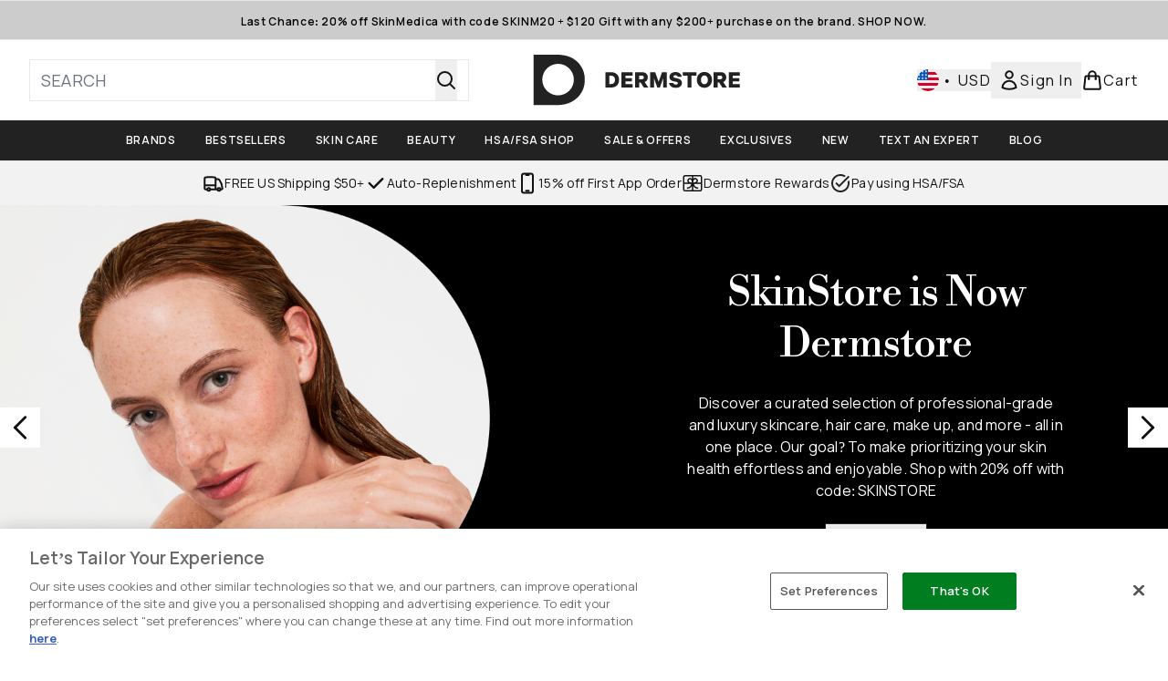

--- FILE ---
content_type: text/html
request_url: https://www.dermstore.com/c/skinstore/?utm_source=skinstore&utm_medium=redirect&utm_campaign=migration2025
body_size: 48728
content:
<!DOCTYPE html><html lang="en" data-theme="dermstore" data-subsite="en_US"> <head><link rel="preconnect" href="https://cdn.cookielaw.org"><link rel="preload" as="script" href="https://cdn.cookielaw.org/scripttemplates/otSDKStub.js"><link rel="preconnect" href="https://fonts.googleapis.com"><link rel="preconnect" href="https://fonts.gstatic.com"><!-- TODO: deprecate customFont (singular) --><link href="https://fonts.googleapis.com/css2?family=Libre+Bodoni:ital,wght@0,400..700;1,400..700&display=swap&family=Libre+Bodoni:ital,wght@0,400..700;1,400..700&family=Manrope:wght@200..800&display=swap&text=ABCDEFGHIJKLMNOPQRSTUVWXYZabcdefghijklmnopqrstuvwxyz0123456789.,-%C2%A3%24%E2%82%AC%22%25%26%27%2FĀāáÁàÀâÂäÄãÃåÅæÆçÇéÉèÈêÊëËíÍìÌîÎïÏñÑóÓòÒôÔöÖõÕœŒßúÚùÙûÛüÜ" rel="preload" as="style"><link href="https://fonts.googleapis.com/css2?family=Libre+Bodoni:ital,wght@0,400..700;1,400..700&display=swap&family=Libre+Bodoni:ital,wght@0,400..700;1,400..700&family=Manrope:wght@200..800&display=swap&text=ABCDEFGHIJKLMNOPQRSTUVWXYZabcdefghijklmnopqrstuvwxyz0123456789.,-%C2%A3%24%E2%82%AC%22%25%26%27%2FĀāáÁàÀâÂäÄãÃåÅæÆçÇéÉèÈêÊëËíÍìÌîÎïÏñÑóÓòÒôÔöÖõÕœŒßúÚùÙûÛüÜ" rel="stylesheet"><!-- TODO: This is a temporary fix, we will need to come back for this.   --><link rel="stylesheet" href="/ssr-assets/dermstore/tenant-v80.css"><link href="https://sgtm.dermstore.com/gtm.js?id=GTM-NFH6V75F" rel="preload" as="script"><script>(function(){const id = "GTM-NFH6V75F";
const endpoint = "https://sgtm.dermstore.com/";
const disabled = false;
const deferStart = false;
const defer = "preload";
const dev = false;
const initDatalayer = [{"pageAttributes":[{"site":"dermstoreus","subsite":"us","locale":"en_US","currency":"USD","currencySymbol":"$"}],"visitorLoginState":"unknown","visitorId":"unknown","visitorEmailAddress":"unknown"}];

      console.debug(
        `[GTM] - Starting GTM as ${defer ? 'non-blocking' : 'blocking'} with GTM start ${deferStart ? `delayed` : `not delayed`}.`
      )
      if (!disabled) {
        window.dataLayer = window.dataLayer || initDatalayer
        if (!dev) {
          window.gtmID = id
          window.gtmEndpoint = endpoint

          function pushStart() {
            console.debug('[GTM] - Pushed gtm.start Event.')
            window['dataLayer'].push({
              'gtm.start': new Date().getTime(),
              event: 'gtm.js'
            })
          }

          function loadGoogleTagManager() {
            console.debug('[GTM] - Installed Script.')
            if (deferStart && !defer) {
              window.addEventListener('load', () => pushStart())
            } else {
              pushStart()
            }
            var f = document.getElementsByTagName('script')[0],
              j = document.createElement('script'),
              dl = 'dataLayer' != 'dataLayer' ? '&l=' + 'dataLayer' : ''
            j.async = true
            j.src = window.gtmEndpoint + 'gtm.js?id=' + window.gtmID + dl
            f.parentNode.insertBefore(j, f)
          }

          if (defer) {
            window.addEventListener('load', () => loadGoogleTagManager())
          } else {
            loadGoogleTagManager()
          }
        }
      }
    })();</script><script src="/ssr-assets/trackerv77.js" async></script><meta charset="UTF-8"><meta name="viewport" content="width=device-width"><meta name="google-site-verification" id="GoogleWebmasterVerificationCode" content="KU3eLvQW9ePfA7odntowN0r57AiDriIDh8vbZnAewEE"><meta name="msvalidate.01" id="msvalidate-01" content="0C7E3980985554F9FE9BF55B73262EF0"><link rel="icon" type="image/png" href="/ssr-assets/dermstore/favicon.png"><meta name="generator" content="Astro v4.8.3"><title>Shop SkinStore Favorites Now at Dermstore | Dermstore</title> <link rel="canonical" href="https://www.dermstore.com/c/skinstore/"> <link rel="alternate" hreflang="en-us" href="https://www.dermstore.com/c/skinstore/"><meta name="description" content="SkinStore is now Dermstore! Shop your favorite skincare, hair, and beauty brands all in one trusted destination."> <meta property="og:title" content="Shop SkinStore Favorites Now at Dermstore | Dermstore"> <meta property="og:site_name" content="Dermstore"> <meta property="og:url" content="https://www.dermstore.com/c/skinstore/"> <meta name="keywords" keywords=""> <script type="application/ld+json">{"@type":"CollectionPage","name":"Shop SkinStore Favorites Now at Dermstore | Dermstore","description":"SkinStore is now Dermstore! Shop your favorite skincare, hair, and beauty brands all in one trusted destination."}</script> <script type="application/ld+json">{"@context":"https://schema.org","@type":"BreadcrumbList","itemListElement":[{"@type":"ListItem","position":1,"name":"Home","item":{"@type":"Thing","@id":"https://www.dermstore.com/"}},{"@type":"ListItem","position":2,"name":"Explore the New Home of SkinStore at Dermstore","item":{"@type":"Thing","@id":"https://www.dermstore.com/c/skinstore/"}}]}</script><meta property="og:type" content="article"> <link rel="preload" as="image" href="https://www.dermstore.com/images?url=https://static.thcdn.com/widgets/208-us/57/original-Site_-_Dermstore_Sale_on_Sale_-_Homepage_Hero_Banner_-_WK_3__Sale_on_Sale-1-204557.png&format=webp&auto=avif&width=1920&fit=cover"> <link rel="preload" as="image" href="https://www.dermstore.com/images?url=https://static.thcdn.com/widgets/208-us/02/original-Site_-_Dermstore_Sale_on_Sale_-_Homepage_Hero_Banner_-_WK_3__Sale_on_Sale-204602.jpg&format=webp&auto=avif&width=640&fit=cover"> <script>(function(){const tenantConfig = {"application":{"verification":{"google":"KU3eLvQW9ePfA7odntowN0r57AiDriIDh8vbZnAewEE","facebook":null,"bing":"0C7E3980985554F9FE9BF55B73262EF0","pintrest":null,"baidu":null,"yandex":null},"siteName":"Dermstore","logoName":"dermstore","locales":[{"locale":"en-us","domain":"https://www.dermstore.com"}],"siteKey":"dermstoreus","channel":"dermstore","siteId":208,"livedomain":"https://www.dermstore.com/","horizonEndpoint":"https://horizon-api.www.dermstore.com","assets":{"logo":"https://s1.thcdn.com/enterprise/assets/cbeauty-global-1d5b0de8-4bb3-43c9-868e-c9f4dde815fd-logo-default.svg","favicon":"/ssr-assets/dermstore/favicon.png","favicons":{"png":"/ssr-assets/dermstore/favicon.png"},"tenantStylesheet":"/ssr-assets/dermstore/tenant.css"},"siteAttributes":{"site":"dermstoreus","locale":"en_US","subsite":"us"},"imageHost":"https://4e5bdc.thgimages.com?url=","live":true,"theme":"dermstore","styles":{"primary":"#000000","primaryHover":"#4c4c4c","primaryActive":"#8c8c8c","primaryText":"#ffffff","secondary":"#ffffff","secondaryHover":"#efefef","secondaryActive":"#8c8c8c","secondaryText":"#000000","tertiary":"#141416","tertiaryHover":"#333333","tertiaryActive":"#666666","primaryFontFamily":"Helvetica","primaryIsGoogleFont":false,"borderRadius":"0"},"features":{"metaCheckout":{"enabled":true,"goToBasket":true},"giftCards":true,"prorderEnabled":true,"vipPricingEnabled":true,"androidAppIdentifier":"com.thehutgroup.ecommerce.dermstore","androidAppCertFingerprint":"3F:58:94:F7:EF:83:3C:FA:52:A2:C4:51:C4:87:44:DB:37:0D:42:B8:23:8F:A9:5F:00:87:54:03:7A:A4:00:AD","iosAppIdentifier":"PFT5YP7PWV.com.thehutgroup.ecommerce.dermstore","enableHoveronAccount":true,"useDefaultEmailSignupLink":false,"blogSearchEnabled":true,"noOfProductsInLists":"32","blog":{"textOnlyArticleHeader":true,"usePostCategory":true},"noSearchResults":{"enableRedirect":true,"redirectPath":"/c/no-search-results"},"customer":{"shouldGetId":true},"header":{"useCustomHeader":"true","useStickyHeader":"true","showAllBrandsInTopNav":"true"},"enableCarouselAutoScroll":true,"hideDiscountText":"true","enablePersonalisation":"true","productPage":{"enableZoomOnPDP":true,"showBlogs":true,"hasGalleryVideoEnabled":true,"enableFallbackToDefaultVariantVideo":true,"bottomPAP":false,"altLoyaltyLayout":true,"useHighResImages":true,"enableDeliveryAndReturnsInfo":true,"hasStickyAtb":true,"hasRecentlyViewed":true,"showProvenance":true},"sponsoredAds":{"enableBannerAds":true,"enablePLPAds":true,"enablePDPAds":true,"enableSearchPageAds":true,"millisecondAdTimeout":3000},"livePerson":{"enabled":false,"domainAgent":"server.lon.liveperson.net","accountId":64479670,"skillQuery":"","appKey":"721c180b09eb463d9f3191c41762bb68"},"customFonts":["https://fonts.googleapis.com/css2?family=Libre+Bodoni:ital,wght@0,400..700;1,400..700&display=swap&family=Libre+Bodoni:ital,wght@0,400..700;1,400..700&family=Manrope:wght@200..800&display=swap&text=ABCDEFGHIJKLMNOPQRSTUVWXYZabcdefghijklmnopqrstuvwxyz0123456789.,-%C2%A3%24%E2%82%AC%22%25%26%27%2FĀāáÁàÀâÂäÄãÃåÅæÆçÇéÉèÈêÊëËíÍìÌîÎïÏñÑóÓòÒôÔöÖõÕœŒßúÚùÙûÛüÜ"],"notifyWhenInStock":{"enabled":false,"privacyPolicyHref":"/c/info/privacy-policy/"},"reviews":{"enabled":true,"showReviewsOnPLP":true,"loadReviewsFromGTM":true},"masonaryProductGallery":false,"buyNowPayLater":true,"basketRecs":true,"hasQuickBuy":true,"leadingHeaderWidgets":false,"leadingHeaderStripBanner":true,"displayFrequentlyBoughtRecommendations":true,"cookieConsent":{"type":"oneTrust"},"showBrandsInPdp":true,"showBrandsProvenance":true,"quickBuy":true,"overrideSecondaryBtnStyles":true,"overrideCategoriesAnchorStyles":true,"overrideTrackFormStyle":true,"showOosSwatch":true,"basket":{"displayProductBrand":false,"displayAddToWishlist":true},"footer":{"darkMode":false},"enableQuickAddToBasket":true,"atbModalRecs":true,"enableSubscribeAndGain":true,"subscriptionsEnabled":true,"tesseract":{"endpoint":"https://api.thgingenuity.com/api/blog/dermstore-com/graphql","clientId":"altitude","pathPrefix":"/blog"},"recaptcha":{"enabled":true,"type":"invisible","key":"6Lcscd4ZAAAAACg-iQc7M8j0JPbbkT2Jjrk_Jjk7"},"recaptchaDev":{"type":"invisible","key":"6Lcscd4ZAAAAACg-iQc7M8j0JPbbkT2Jjrk_Jjk7"},"flexPay":{"enabled":true,"productEligibilityStatuses":["ELIGIBLE","LETTER_OF_MEDICAL_NECESSITY"]},"faro":{"enabled":true},"ringCentral":{"enabled":true}},"proxy":{"blog":"https://blogs.thg.com/www.dermstore.com/copy/blog","legacy":{"target":"www.dermstore.com","dnsHackForTarget":"dermstore.thg.com"}},"basketCookieName":"dermstore","settings":{"defaultCurrency":"USD","defaultCountry":"US"},"content":{"termsPath":"/tandc","privacyPolicyPath":"/privacypolicy","helpCentrePath":"/help-centre","socialLinks":{"facebook":"https://www.facebook.com/DermStore","twitter":"https://twitter.com/dermstore","instagram":"http://instagram.com/dermstore","youtube":"http://www.youtube.com/user/dermstore/shopblushtv","pinterest":"http://www.pinterest.com/dermstore/","tiktok":"https://www.tiktok.com/@dermstore?lang=en"},"pdpPage":{"prefix":"/p/","pathFormat":"$sku","uses":"DEFAULT"}},"tracking":{"googleTagManager":{"enabled":true,"gtmID":"GTM-NFH6V75F","endpoint":"https://sgtm.dermstore.com/"}},"security":"child-src 'self' https://*.js.stripe.com https://js.stripe.com https://hooks.stripe.com https://app-dev.pogodonate.com https://app.pogodonate.com https://apps.rokt.com https://sgtm.dermstore.com https://us.creativecdn.com https://dermstore.attn.tv https://creatives.attn.tv https://*.ringcentral.com https://www.googletagmanager.com https://*.liveperson.net https://cdn.appdynamics.com https://*.lpsnmedia.net https://www.facebook.com https://connect.facebook.net https://*.google.com https://widget.trustpilot.com https://*.doubleclick.net https://*.akamaihd.net https://*.translate.naver.net https://www.recaptcha.net https://www.google.com https://tpc.googlesyndication.com https://www.zenaps.com https://tr.snapchat.com https://tr6.snapchat.com https://www.youtube.com https://api.bam-x.com https://*.attn.tv https://ln-rules.rewardstyle.com https://cdn.pbbl.co https://www.pinterest.com https://app.qubit.com blob: https://*.awin1.com https://*.zenaps.com https://gum.criteo.com https://*.abtasty.com https://events.release.narrativ.com https://*.powerreviews.com https://ct.pinterest.com https://fledge.eu.criteo.com https://static.criteo.net https://ams.creativecdn.com https://www.provenance.org https://*.bazaarvoice.com https://www.youtube.com/ https://uk.cdn-net.com/;connect-src 'self' https://api.stripe.com https://api-dev.pogodonate.com https://api.pogodonate.com https://app-dev.pogodonate.com https://app.pogodonate.com  https://www.googleadservices.com https://pagead2.googlesyndication.com https://obseu.seroundprince.com https://us.creativecdn.com https://dermstore.attn.tv https://ilarh.dermstore.com https://events.attentivemobile.com wss://*.ringcentral.com https://*.dynamicyield.com/ https://*.thcdn.com https://*.ingest.sentry.io https://*.pingdom.net https://*.doubleclick.net https://*.google-analytics.com https://capture.trackjs.com https://fp.zenaps.com https://www.facebook.com https://*.google.com https://*.thehut.net https://privacyportal-eu.onetrust.com https://geolocation.onetrust.com https://cdn.cookielaw.org wss://*.liveperson.net https://*.liveperson.net https://*.lpsnmedia.net https://the.sciencebehindecommerce.com https://*.akamaihd.net https://*.googleapis.com https://*.trustpilot.com https://*.doubleclick.net https://*.bing.com https://connect.facebook.net https://*.parcellab.com https://ct.pinterest.com https://api.bam-x.com https://www.emjcd.com https://www.mczbf.com https://www.sjwoe.com https://*.attn.tv https://events.attentivemobile.com https://events.release.narrativ.com https://tr.snapchat.com https://*.qubit.com https://*.qubitproducts.com https://horizon-api.www.dermstore.com https://*.contentsquare.net https://*.criteo.com https://analytics.tiktok.com https://cdn.cookielaw.org https://*.prod.mplat-ppcprotect.com https://*.lunio.ai https://*.abtasty.com data: https://storyboard.storystream.ai https://content.storystream.ai https://*.powerreviews.com https://sgtm.dermstore.com https://w0a7cq3k2e.execute-api.us-west-1.amazonaws.com https://vhw8mjja9e.execute-api.us-west-1.amazonaws.com https://sd7sf8u3fj.execute-api.us-west-1.amazonaws.com https://*.gethumankind.com https://cognito-identity.us-west-1.amazonaws.com https://*.criteo.net https://*.ringcentral.com https://ams.creativecdn.com https://www.googletagmanager.com https://unpkg.com/@provenance/ https://api.provenance.org https://www.provenance.org https://api.segment.io https://appsignal-endpoint.net https://*.bazaarvoice.com https://mpsnare.iesnare.com; default-src 'self' https://*.lpsnmedia.net https://*.bazaarvoice.com; font-src 'self' https://app-dev.pogodonate.com https://app.pogodonate.com data: https://*.dynamicyield.com/ https://*.thcdn.com https://fp.zenaps.com https://cdnjs.cloudflare.com https://fonts.gstatic.com https://fonts.googleapis.com blob: data: https://*.abtasty.com https://*.gstatic.com https://*.googleapis.com https://*.ringcentral.com https://*.bazaarvoice.com;form-action 'self' https://www.facebook.com https://checkout.dermstore.com https://connect.facebook.net https://tr.snapchat.com;frame-ancestors 'self';img-src 'self' https://pogodonate.s3.eu-west-2.amazonaws.com https://app-dev.pogodonate.com https://app.pogodonate.com  data: https://*.dynamicyield.com/ https://events.attentivemobile.com https://dermstore-us.attn.tv https://*.thcdn.com https://col.eum-appdynamics.com https://usage.trackjs.com https://*.lpsnmedia.net https://*.doubleclick.net https://www.google-analytics.com https://*.google.com https://cx.atdmt.com https://www.zenaps.com https://www.googletagmanager.com https://unpkg.com/@provenance/ https://res.cloudinary.com https://www.provenance.org https://*.bazaarvoice.com https: blob:;media-src 'self' https://*.thcdn.com https://*.lpsnmedia.net https://*.bazaarvoice.com https://mpsnare.iesnare.com blob: https://media.gethumankind.com;object-src 'self' https://*.thcdn.com https://www.youtube.com https://*.bazaarvoice.com;report-uri https://csp.thehut.net/cspReport.txt;script-src 'self' https://*.js.stripe.com https://js.stripe.com 'unsafe-eval' 'unsafe-inline' data: https://cdn.attn.tv https://ilarh.dermstore.com https://apps.rokt.com https://euob.seroundprince.com https://obseu.seroundprince.com https://*.dynamicyield.com/ https://us.creativecdn.com https://*.thcdn.com https://*.thehut.net https://rum-static.pingdom.net https://*.liveperson.net https://*.lpsnmedia.net https://*.doubleclick.net https://static.cdn-apple.com https://*.liveperson.com https://geolocation.onetrust.com https://cdn.cookielaw.org https://cdn.parcellab.com https://the.sciencebehindecommerce.com https://*.akamaihd.net https://*.microsofttranslator.com https://google.com https://*.googleapis.com https://www.recaptcha.net https://connect.facebook.net https://*.trustpilot.com https://www.googleadservices.com https://*.translate.naver.net https://*.doubleclick.net https://*.google.com https://*.google-analytics.com https://fp.zenaps.com https://www.gstatic.com https://bat.bing.com https://www.googletagmanager.com https://www.youtube.com https://s.ytimg.com https://www.dwin1.com https://sc-static.net https://s.pinimg.com https://static.narrativ.com https://cdn.attn.tv https://ln-rules.rewardstyle.com https://collector-8550.tvsquared.com https://static.goqubit.com https://*.qubit.com https://*.contentsquare.net https://app.contentsquare.com https://www.dwin1.com https://*.awin1.com https://*.zenaps.com https://the.sciencebehindecommerce.com https://static.criteo.net https://*.criteo.com https://analytics.tiktok.com https://*.ibytedtos.com https://cdn.cookielaw.org blob: https://*.abtasty.com https://app-dev.pogodonate.com https://app.pogodonate.com https://tr.snapchat.com https://*.powerreviews.com https://mpsnare.iesnare.com https://sgtm.dermstore.com https://*.gethumankind.com https://prod-ui-entry-widget-sta-createproduientrywidgetb-mi53q2gqfpif.s3.us-west-1.amazonaws.com https://prod-ui-customer-survey-createproduicustomersurv-1nj0gmnhljhot.s3.us-west-1.amazonaws.com https://*.ringcentral.com https://tags.creativecdn.com https://www.googletagmanager.com https://unpkg.com/@provenance/ https://consent.cookiebot.com https://www.provenance.org https://*.bazaarvoice.com;style-src 'self' https://*.js.stripe.com https://app-dev.pogodonate.com https://app.pogodonate.com  'unsafe-inline' https://*.thcdn.com https://*.google.com https://*.googleapis.com https://fp.zenaps.com https://cdnjs.cloudflare.com https://www.googletagmanager.com https://*.lpsnmedia.net https://*.liveperson.net https://*.googleapis.com https://*.translate.naver.net https://*.microsofttranslator.com https://cdn.parcellab.com https://*.abtasty.com https://*.gstatic.com https://*.powerreviews.com https://assets.gethumankind.com https://prod-ui-entry-widget-sta-createproduientrywidgetb-mi53q2gqfpif.s3.us-west-1.amazonaws.com https://prod-ui-customer-survey-createproduicustomersurv-1nj0gmnhljhot.s3.us-west-1.amazonaws.com https://*.ringcentral.com https://*.bazaarvoice.com;upgrade-insecure-requests;report-to csp-endpoint","reportTo":{"group":"report-endpoint","max_age":86400,"endpoints":[{"url":"https://csp.thehut.net/cspReport.txt","priority":1,"weight":1}],"include_subdomains":true}},"services":{"account":{"pathPrefix":"/account","languages":{"supported":["en-GB","zh-CN"],"default":"en-GB"},"scripts":"text","features":{"referrals":{"enabled":false,"offer":"Get £5 credit when you refer a friend"},"profileService":{"enabled":false},"guestCheckout":{"enabled":false},"tracking":{"googleTagManager":{"enabled":true,"gtmID":"GTM-NFH6V75F"}},"livePerson":{"enabled":false,"domainAgent":"server.lon.liveperson.net","accountId":64479670,"skillQuery":"Dermstore%20US%20WM%20Welcome%20Bot","appKey":"721c180b09eb463d9f3191c41762bb68"},"nativeMessageApp":{"enabled":true,"ios":"https://bcrw.apple.com/urn:biz:6cb5f039-9d17-42ff-a09b-de422a26ddbc"},"loyalty":{"icon":"loyalty","enabled":true,"autoOptIn":true,"pendingPeriod":"7 days","loyaltyLandingPage":"/c/loyalty-program/"},"credit":{"enabled":true,"expireTime":"30 days"}}},"catalogue":{"seo":{"descriptions":{"productTemplate":"Get {product} at {brand}."}},"product":{"contentKeys":["diggecardCurrency","cdnVideoLink","videoReference","ageMessage","synopsis","directions","aboutTheGame","strengthDetail","keyBenefits","whyChoose","suggestedUse","atAGlance","ingredients","nutritionalInfo","nddAvailable","additionalProductInfo","visibleResults","recyclability","CareInstructions","sustainableInfo","isProvenanceEnabled","provTransparencyText","provenanceSchema","productMessage","subtitle","range","brand","volume","faq","flexPayEligibilityStatus","metaDataDesc"],"contentKeysExclusions":["flexPayEligibilityStatus","metaDataDesc"]},"blogSearch":{"placeholder":"Search for a blog post..."}}},"widgets":{"globalBrandLogos":{"imageWidth":"350"},"globalTwoItemImageTextBlock":{"isCtaSecondary":true},"globalPrimaryBanner":{"mobileImageWidth":"860"},"globalTwoItemEditorial":{"mobileImageWidth":"764"},"globalTabbedWidgetSet":{"isCtaSecondary":false,"isCtaFullWidth":false,"isItemTitleBold":true},"addToBasketModal":{"useCustomModal":true},"quickBuyModal":{"useCustomModal":true}}};
const tenantInstance = "dermstore";
const experiments = undefined;

      window.tenantConfig = tenantConfig
      window.tenantInstance = tenantInstance
      window.__EXPERIMENTS__ = experiments
    })();</script><script>(function(){const channel = "dermstore";
const siteId = 208;
const dev = false;

      window.Tracker = {
        store: {
          get(k) {
            return Tracker.store[k]
          },
          set(k, v) {
            return (Tracker.store[k] = Tracker.store[k]
              ? Object.assign(Tracker.store[k], v)
              : v)
          },
          reset(k) {
            delete Tracker.store[k]
          }
        },
        trackApiConfig: {
          elysium_config: {
            version: 'altitude',
            site_id: parseInt(siteId),
            channel: channel
          },
          trackAPIUrl: '/track'
        },
        load: () => {
          Tracker.init({
            debug: false,
            selectors: {
              track: 'data-track',
              type: 'data-track-type',
              store: 'data-track-push',
              currency: 'data-track-currency'
            },
            dev,
            watchers: {
              params: {
                loginSuccess: {
                  paramName: 'loginSuccess',
                  eventName: 'loginSuccess'
                },
                registrationSuccess: {
                  paramName: 'registrationSuccess',
                  eventName: 'accountRegistrationSuccess'
                }
              }
            }
          })
        }
      }
    })();</script><script>(function(){const xAltitudeHorizonRay = "1qAWJ_LqEfCgkWnsrvqgTg";

      window.__xAltitudeHorizonRay__ = xAltitudeHorizonRay
    })();</script><link rel="stylesheet" href="/ssr-assets/basket.F8WFygOs.css">
<style>[data-theme=glossybox] .title-font.sizes{font-weight:400}.sizes{position:absolute;right:0;display:none;width:18rem;flex-wrap:wrap;justify-content:flex-end;gap:.25rem;text-align:right;font-size:.875rem;line-height:1.25rem;--tw-text-opacity: 1;color:rgb(107 114 128 / var(--tw-text-opacity, 1))}@media (min-width: 1280px){.active .sizes{display:flex}}.inWishlist{fill:#000}
</style>
<link rel="stylesheet" href="/ssr-assets/basket.Uc5T_Qjn.css">
<style>.cols-2[data-astro-cid-l3hhphpa]{grid-template-columns:repeat(2,minmax(0,1fr))}.cols-3[data-astro-cid-l3hhphpa]{grid-template-columns:repeat(3,minmax(0,1fr))}
.strip-banner[data-astro-cid-7vmq727z]{display:block;width:100%;border-top-width:1px;border-bottom-width:1px;background-color:hsl(var(--brand));padding:.5rem 1.25rem;text-align:center;text-transform:uppercase;line-height:1.625;letter-spacing:.05em;color:hsl(var(--brand-content))}.carousel-pip[data-astro-cid-unhm42et].active{--tw-bg-opacity: 1;background-color:rgb(75 85 99 / var(--tw-bg-opacity, 1))}.carousel-tabs .carousel-wrapper.active img{display:block}.carousel-tabs .carousel-wrapper img{display:none}[data-astro-cid-gikgypbn][data-theme=glossybox] .title-font[data-astro-cid-gikgypbn].carousel-tab{font-weight:600;text-transform:uppercase}.carousel-tab[data-astro-cid-gikgypbn]{font-size:1.125rem;line-height:1.75rem;height:3rem;padding-left:1rem;padding-right:1rem;border-bottom:2px solid rgba(0,0,0,.05);transition:all .2s}.active[data-astro-cid-gikgypbn]{border-bottom:4px solid rgba(0,0,0,1)}.closeButtonWrapper[data-astro-cid-3a6tfe2q] button[data-astro-cid-3a6tfe2q]:focus{outline-offset:2px;outline-style:solid;outline-width:2px}
.countdown-content[data-astro-cid-atd5lxvw]{display:none}[data-astro-cid-atd5lxvw][data-theme=christopherobin] #frequently-bought-together[data-astro-cid-atd5lxvw] .countdown-content[data-astro-cid-atd5lxvw] p[data-astro-cid-atd5lxvw]{text-align:center;width:100%}.countdown-content[data-astro-cid-atd5lxvw]{align-items:center;justify-content:center}.countdown-container[data-astro-cid-atd5lxvw]{display:none}[data-astro-cid-atd5lxvw][data-theme=christopherobin] #frequently-bought-together[data-astro-cid-atd5lxvw] .countdown-container[data-astro-cid-atd5lxvw] p[data-astro-cid-atd5lxvw]{text-align:center;width:100%}.countdown-container[data-astro-cid-atd5lxvw]{display:flex;min-width:60px;flex-direction:column;align-items:center;justify-content:center;padding:.25rem .5rem}@media (min-width: 640px){.countdown-container[data-astro-cid-atd5lxvw]{flex-direction:row}}@media (min-width: 768px){.countdown-container[data-astro-cid-atd5lxvw]{gap:.25rem}}[data-astro-cid-atd5lxvw][data-theme=glossybox] .title-font[data-astro-cid-atd5lxvw].countdown-separator{font-weight:400}.countdown-separator[data-astro-cid-atd5lxvw]{font-size:.875rem;line-height:1.25rem;text-transform:uppercase;letter-spacing:.05em;--tw-text-opacity: 1;color:rgb(75 85 99 / var(--tw-text-opacity, 1))}@media not all and (min-width: 640px){.countdown-separator[data-astro-cid-atd5lxvw]{display:none}}@media (min-width: 768px){.countdown-separator[data-astro-cid-atd5lxvw]{font-size:.75rem;line-height:1rem}}[data-astro-cid-atd5lxvw][data-theme=christopherobin] .countdown-digits[data-astro-cid-atd5lxvw]{font-weight:400}.countdown-digits[data-astro-cid-atd5lxvw]{width:2.5ch;min-width:40px;--tw-bg-opacity: 1;background-color:rgb(0 0 0 / var(--tw-bg-opacity, 1));text-align:center;font-weight:700;--tw-numeric-spacing: tabular-nums;font-variant-numeric:var(--tw-ordinal) var(--tw-slashed-zero) var(--tw-numeric-figure) var(--tw-numeric-spacing) var(--tw-numeric-fraction);--tw-text-opacity: 1;color:rgb(255 255 255 / var(--tw-text-opacity, 1))}.countdown-unit[data-astro-cid-atd5lxvw]{padding-top:.125rem;font-size:.75rem;line-height:1rem;text-transform:uppercase;--tw-text-opacity: 1;color:rgb(75 85 99 / var(--tw-text-opacity, 1))}@media (min-width: 768px){.countdown-unit[data-astro-cid-atd5lxvw]{letter-spacing:.05em}}
.list-height[data-astro-cid-ae2q7zgf]{height:calc(100vh - 180px);height:calc(var(--vh, 1vh) * 100 - 180px)}.sponsored-product-plp>div{height:100%}.sponsored-product-plp{.sponsored-product-item{display:flex;align-items:center;justify-content:center;min-width:320px;padding-left:24px}.vertical-sponsored-product-item{display:flex;justify-content:flex-start;flex-direction:column;width:100%;height:100%}.sponsored-ads-product-img-class{height:100%;width:100%}.product-media{position:relative}.product-item-wishlist-btn{position:absolute;top:8px;right:8px;border-radius:9999px;padding:10px;display:flex}.product-item-wishlist-btn:hover{--tw-bg-opacity: 1;background-color:rgb(229 231 235 / var(--tw-bg-opacity, 1))}.product-content{display:flex;flex-direction:column;justify-content:space-between;height:100%;margin-top:12px}.product-details{display:flex;flex-direction:column}.vertical-product-item-image{width:100%}.total-reviews{font-size:14px;margin-left:4px}.product-title{text-decoration:none;margin-bottom:8px;letter-spacing:.05em;line-height:1.5rem}.sponsored{color:#555;display:flex;margin-bottom:20px}}
.to-slider[data-astro-cid-eb774wiv]{background:linear-gradient(to right,#ddd 0%,#ddd var(--colourStart),#111111 var(--colourStart),#111111 var(--colourEnd),#ddd var(--colourEnd),#ddd 100%)}input[data-astro-cid-eb774wiv][type=range]::-webkit-slider-thumb{-webkit-appearance:none;pointer-events:all;width:20px;height:19px;background-color:#fff;border-radius:50%;box-shadow:0 1px 2px #00000080;-webkit-transition:box-shadow .3s ease-in-out;transition:box-shadow .3s ease-in-out}input[data-astro-cid-eb774wiv][type=range]::-moz-range-thumb{-webkit-appearance:none;pointer-events:all;width:20px;height:19px;background-color:#fff;border-radius:50%;box-shadow:0 1px 2px #00000080;-moz-transition:box-shadow .3s ease-in-out;transition:box-shadow .3s ease-in-out}
</style><script type="module" src="/ssr-assets/hoisted.Bxuw5Xvn.js"></script>
<script type="module" src="/ssr-assets/page.BKMd6KCx.js"></script></head> <body class="antialiased flex flex-col min-h-screen" id="layout-body" data-pageType="List" data-pagePath="/skinstore"> <noscript> <iframe src="https://sgtm.dermstore.com/ns.html?id=GTM-NFH6V75F" height="0" width="0" style="display:none;visibility:hidden"></iframe> </noscript> <div class="w-full text-center md:text-base"> <button type="button" id="skipButton" class="focus:border-primary sr-only focus:not-sr-only"> Skip to main content </button> </div>    <!-- USP Banner --><!-- TODO: deprecate leadingHeaderWidgets --><!-- Strip Banner --><a href="/c/brands/skinmedica/skinmedica-20-off/" class="strip-banner stripBanner topStripBannerStyle -outline-offset-[0.2vw]" data-astro-cid-7vmq727z> <span class="text-sm" data-astro-cid-r6zccy7c>Last Chance: 20% off SkinMedica with code SKINM20 + $120 Gift with any $200+ purchase on the brand. SHOP NOW.</span> </a> <!--Icon Header Desktop & Mobile --><header id="site-header" data-e2e="site-header" class="override-custom-header sticky top-0 z-30" data-astro-cid-r6zccy7c> <div class="flex justify-between items-center px-4 bg-white custom-lg:px-8 max-custom-lg:h-[65px] custom-lg:py-4 custom-lg:flex-row" data-astro-cid-r6zccy7c> <div class="flex gap-4 items-center custom-lg:hidden" data-astro-cid-r6zccy7c> <button id="menuBtn" class="cursor-pointer" aria-label="Menu Button" data-astro-cid-r6zccy7c> <svg xmlns="http://www.w3.org/2000/svg" width="24" height="24" viewBox="0 0 24 24" fill="" stroke="currentColor" stroke-width="2" stroke-linecap="round" stroke-linejoin="round" class="feather feather-menu" data-astro-cid-r6zccy7c aria-hidden="true"> <line x1="3" y1="12" x2="21" y2="12"></line><line x1="3" y1="6" x2="21" y2="6"></line><line x1="3" y1="18" x2="21" y2="18"></line></svg> </button> <button data-e2e="header_search-button" id="search-icon" class="cursor-pointer" aria-label="Open search bar" data-astro-cid-r6zccy7c> <svg xmlns="http://www.w3.org/2000/svg" fill="none" viewBox="0 0 24 24" stroke-width="2" stroke="currentColor" class="w-6 h-6" height="24" width="24" data-astro-cid-r6zccy7c aria-hidden="true"> 
  <path stroke-linecap="round" stroke-linejoin="round" d="M21 21l-5.197-5.197m0 0A7.5 7.5 0 105.196 5.196a7.5 7.5 0 0010.607 10.607z" ></path>
</svg> </button> </div> <div class="flex gap-4 items-center absolute left-1/2 -translate-x-1/2 custom-lg:hidden" data-astro-cid-r6zccy7c> <a href="/" class="w-auto" aria-label="dermstore logo" data-astro-cid-r6zccy7c> <svg xmlns="http://www.w3.org/2000/svg" height="40" viewBox="0 0 259 64" class="logo custom-lg:hidden" removeWidth="true" data-astro-cid-r6zccy7c aria-label="dermstore logo">
    <g fill="none" fill-rule="evenodd">
        <g fill="#222" fill-rule="nonzero">
            <g>
                <path d="M54.998 9.03C48.853 3.01 40.261 0 29.286 0H0v63.15h29.098c10.724 0 19.253-3.01 25.587-9.092 6.206-5.796 9.65-13.961 9.47-22.451.273-8.481-3.053-16.682-9.157-22.576zm-24.27 41.955c-7.057-.011-13.572-3.787-17.091-9.905-3.52-6.117-3.507-13.647.031-19.754 3.539-6.106 10.066-9.86 17.124-9.85 10.91.018 19.74 8.876 19.722 19.786-.017 10.91-8.875 19.74-19.785 19.723zm59.264-29.036h7.337c6.083 0 9.783 3.763 9.783 9.595 0 5.832-3.7 9.595-9.783 9.595h-7.337v-19.19zm7.086 14.863c3.198 0 5.017-2.007 5.017-5.268 0-3.26-1.819-5.268-5.017-5.268h-2.07v10.536h2.07zm26.903-14.863v4.327h-8.905v3.01h8.153v4.202h-8.153v3.324h8.905v4.327H110.06v-19.19h13.922zm8.341 12.856v6.334h-5.017v-19.19h8.717c4.202 0 7.086 2.32 7.086 6.522 0 2.885-1.505 4.892-3.888 5.77l4.578 6.898h-5.644l-4.076-6.334h-1.756zm0-4.013h3.136c1.818 0 2.634-.878 2.634-2.32 0-1.38-.816-2.321-2.634-2.321h-3.136v4.64zm22.702 10.347l-4.077-11.414V41.14h-4.766v-19.19h6.209l4.264 11.978 4.265-11.978h6.145v19.253h-4.766V29.725l-4.013 11.414h-3.261zm20.005-5.644c.439 1.317 1.568 1.944 3.135 1.944 1.568 0 2.634-.627 2.634-1.819 0-.878-.627-1.317-1.818-1.567l-3.763-.753c-2.822-.627-5.017-2.07-5.017-5.33 0-3.763 3.136-6.209 7.463-6.209 4.766 0 7.462 2.571 7.964 5.895h-4.954c-.44-1.066-1.317-1.881-2.948-1.881-1.442 0-2.445.627-2.445 1.693 0 .815.627 1.317 1.63 1.505l3.826.878c3.323.752 5.142 2.571 5.142 5.518 0 3.951-3.324 6.209-7.588 6.209-4.64 0-7.84-2.195-8.529-6.02h5.268v-.063zm11.852-13.546h17.058v4.327h-6.02v14.926h-5.08V26.276h-5.958V21.95zm27.092 19.504c-5.581 0-9.47-4.202-9.47-9.909 0-5.77 3.889-9.908 9.47-9.908 5.644 0 9.532 4.139 9.532 9.908 0 5.77-3.888 9.909-9.532 9.909zm0-15.428c-2.634 0-4.327 2.195-4.327 5.52 0 3.323 1.693 5.518 4.327 5.518s4.39-2.195 4.39-5.519c0-3.324-1.756-5.519-4.39-5.519zm16.681 8.78v6.334h-5.017v-19.19h8.717c4.202 0 7.087 2.32 7.087 6.522 0 2.885-1.505 4.892-3.888 5.77l4.578 6.898h-5.645l-4.076-6.334h-1.756zm0-4.013h3.136c1.818 0 2.634-.878 2.634-2.32 0-1.38-.816-2.321-2.634-2.321h-3.136v4.64zm27.782-8.843v4.327h-8.905v3.01h8.152v4.202h-8.152v3.324h8.905v4.327h-13.86v-19.19h13.86z" transform="translate(-890 -121) translate(890 121)"></path>
            </g>
        </g>
    </g>
</svg> </a> </div> <div class="logo-container flex-1 flex justify-start items-center" data-astro-cid-r6zccy7c> <a href="/" class="w-auto" aria-label="dermstore logo" data-astro-cid-r6zccy7c> <svg xmlns="http://www.w3.org/2000/svg" width="200" height="40" viewBox="0 0 259 64" class="hidden logo custom-lg:inline-block" data-astro-cid-r6zccy7c aria-label="dermstore logo">
    <g fill="none" fill-rule="evenodd">
        <g fill="#222" fill-rule="nonzero">
            <g>
                <path d="M54.998 9.03C48.853 3.01 40.261 0 29.286 0H0v63.15h29.098c10.724 0 19.253-3.01 25.587-9.092 6.206-5.796 9.65-13.961 9.47-22.451.273-8.481-3.053-16.682-9.157-22.576zm-24.27 41.955c-7.057-.011-13.572-3.787-17.091-9.905-3.52-6.117-3.507-13.647.031-19.754 3.539-6.106 10.066-9.86 17.124-9.85 10.91.018 19.74 8.876 19.722 19.786-.017 10.91-8.875 19.74-19.785 19.723zm59.264-29.036h7.337c6.083 0 9.783 3.763 9.783 9.595 0 5.832-3.7 9.595-9.783 9.595h-7.337v-19.19zm7.086 14.863c3.198 0 5.017-2.007 5.017-5.268 0-3.26-1.819-5.268-5.017-5.268h-2.07v10.536h2.07zm26.903-14.863v4.327h-8.905v3.01h8.153v4.202h-8.153v3.324h8.905v4.327H110.06v-19.19h13.922zm8.341 12.856v6.334h-5.017v-19.19h8.717c4.202 0 7.086 2.32 7.086 6.522 0 2.885-1.505 4.892-3.888 5.77l4.578 6.898h-5.644l-4.076-6.334h-1.756zm0-4.013h3.136c1.818 0 2.634-.878 2.634-2.32 0-1.38-.816-2.321-2.634-2.321h-3.136v4.64zm22.702 10.347l-4.077-11.414V41.14h-4.766v-19.19h6.209l4.264 11.978 4.265-11.978h6.145v19.253h-4.766V29.725l-4.013 11.414h-3.261zm20.005-5.644c.439 1.317 1.568 1.944 3.135 1.944 1.568 0 2.634-.627 2.634-1.819 0-.878-.627-1.317-1.818-1.567l-3.763-.753c-2.822-.627-5.017-2.07-5.017-5.33 0-3.763 3.136-6.209 7.463-6.209 4.766 0 7.462 2.571 7.964 5.895h-4.954c-.44-1.066-1.317-1.881-2.948-1.881-1.442 0-2.445.627-2.445 1.693 0 .815.627 1.317 1.63 1.505l3.826.878c3.323.752 5.142 2.571 5.142 5.518 0 3.951-3.324 6.209-7.588 6.209-4.64 0-7.84-2.195-8.529-6.02h5.268v-.063zm11.852-13.546h17.058v4.327h-6.02v14.926h-5.08V26.276h-5.958V21.95zm27.092 19.504c-5.581 0-9.47-4.202-9.47-9.909 0-5.77 3.889-9.908 9.47-9.908 5.644 0 9.532 4.139 9.532 9.908 0 5.77-3.888 9.909-9.532 9.909zm0-15.428c-2.634 0-4.327 2.195-4.327 5.52 0 3.323 1.693 5.518 4.327 5.518s4.39-2.195 4.39-5.519c0-3.324-1.756-5.519-4.39-5.519zm16.681 8.78v6.334h-5.017v-19.19h8.717c4.202 0 7.087 2.32 7.087 6.522 0 2.885-1.505 4.892-3.888 5.77l4.578 6.898h-5.645l-4.076-6.334h-1.756zm0-4.013h3.136c1.818 0 2.634-.878 2.634-2.32 0-1.38-.816-2.321-2.634-2.321h-3.136v4.64zm27.782-8.843v4.327h-8.905v3.01h8.152v4.202h-8.152v3.324h8.905v4.327h-13.86v-19.19h13.86z" transform="translate(-890 -121) translate(890 121)"></path>
            </g>
        </g>
    </g>
</svg> </a> </div> <div class="search-container flex-1 flex justify-center items-center max-custom-lg:hidden" data-astro-cid-r6zccy7c> <instant-search data-astro-cid-mjrxwznw><div id="search-bar-no-overlay" data-astro-cid-mjrxwznw><form class="flex h-full w-full gap-6" action="/search/" method="get" data-astro-cid-mjrxwznw><div data-e2e="header_search-input" class="search-bar flex w-full h-full border border-base-300 relative z-50" data-astro-cid-mjrxwznw><input type="text" data-e2e="header_search-input-field" id="search-input" name="q" class="md:text-lg w-[30rem] pr-11 pl-3 h-11 placeholder:text-gray-500 placeholder:opacity-100" aria-label="Start your search" placeholder="SEARCH" autocorrect="off" autocomplete="off" tabindex="0" data-astro-cid-mjrxwznw><button data-e2e="header_search-input-submit" type="submit" class="absolute inset-y-0 right-3" aria-label="Start Search" tabindex="0" data-astro-cid-mjrxwznw><svg xmlns="http://www.w3.org/2000/svg" fill="none" viewBox="0 0 24 24" stroke-width="2" stroke="currentColor" class="w-6 h-6" height="25" width="25" data-astro-cid-mjrxwznw aria-hidden="true"> 
  <path stroke-linecap="round" stroke-linejoin="round" d="M21 21l-5.197-5.197m0 0A7.5 7.5 0 105.196 5.196a7.5 7.5 0 0010.607 10.607z" ></path>
</svg></button><button data-e2e="header_search-input-clear" id="clear-search-input" class="absolute inset-y-0 right-12 hidden" aria-label="Start Search" tabindex="0" data-astro-cid-mjrxwznw><svg xmlns="http://www.w3.org/2000/svg" fill="none" viewBox="0 0 24 24" stroke-width="2" stroke="currentColor" class="w-6 h-6" height="25" width="25" data-astro-cid-mjrxwznw aria-hidden="true"> 
  <path stroke-linecap="round" stroke-linejoin="round" d="M6 18L18 6M6 6l12 12" ></path>
</svg></button></div></form><div id="instant-search-wrapper" class="absolute z-50" data-astro-cid-mjrxwznw><div id="instant-search" class="bg-white mx-auto py-2 xl:py-6 cursor-auto shadow-md w-[30rem] rounded-b flex flex-col hidden search-height overflow-y-auto" data-astro-cid-mjrxwznw></div></div></div><div id="desktop-search-overlay" class="fixed inset-0 bg-black bg-opacity-50 z-40 hidden" data-astro-cid-mjrxwznw></div></instant-search><script>(function(){const reviewsEnabled = true;
const vipPricingEnabled = true;

  window.__HASREVIEW__ = reviewsEnabled
  window.__VIPPRICING__ = vipPricingEnabled
})();</script> </div> <div class="other-container flex-1 flex gap-4 justify-end items-center custom-lg:gap-6" data-astro-cid-r6zccy7c> <div class="ml-2 max-custom-lg:hidden" data-astro-cid-r6zccy7c> <button class="session-settings h-auto flex justify-center items-center" aria-label="Change currency and locale, currently $ USD / United States"> <span class="h-6 w-6 inline-block rounded-full overflow-hidden flex-none"> <svg xmlns="http://www.w3.org/2000/svg" viewBox="0 0 512 512" aria-hidden="true"> <mask id="SVGuywqVbel"><circle cx="256" cy="256" r="256" fill="#fff"></circle></mask><g mask="url(#SVGuywqVbel)"><path fill="#eee" d="M256 0h256v64l-32 32l32 32v64l-32 32l32 32v64l-32 32l32 32v64l-256 32L0 448v-64l32-32l-32-32v-64z"></path><path fill="#d80027" d="M224 64h288v64H224Zm0 128h288v64H256ZM0 320h512v64H0Zm0 128h512v64H0Z"></path><path fill="#0052b4" d="M0 0h256v256H0Z"></path><path fill="#eee" d="m187 243l57-41h-70l57 41l-22-67zm-81 0l57-41H93l57 41l-22-67zm-81 0l57-41H12l57 41l-22-67zm162-81l57-41h-70l57 41l-22-67zm-81 0l57-41H93l57 41l-22-67zm-81 0l57-41H12l57 41l-22-67Zm162-82l57-41h-70l57 41l-22-67Zm-81 0l57-41H93l57 41l-22-67zm-81 0l57-41H12l57 41l-22-67Z"></path></g></svg> </span>
&nbsp; •
<span data-currency-selected class="ml-2 tracking-widest" data-track-currency></span> </button>  </div> <div id="customer-account" data-astro-cid-r6zccy7c> <button aria-label="Sign In" class="flex gap-2 cursor-pointer p-2 relative" id="login" data-login data-astro-cid-r6zccy7c> <svg xmlns="http://www.w3.org/2000/svg" fill="none" viewBox="0 0 24 24" stroke-width="2" stroke="currentColor" class="w-6 h-6" height="26" width="26" data-astro-cid-r6zccy7c aria-hidden="true"> 
  <path stroke-linecap="round" stroke-linejoin="round" d="M15.75 6a3.75 3.75 0 11-7.5 0 3.75 3.75 0 017.5 0zM4.501 20.118a7.5 7.5 0 0114.998 0A17.933 17.933 0 0112 21.75c-2.676 0-5.216-.584-7.499-1.632z" ></path>
</svg> <p id="account-text" data-e2e="account-sign-in" class="tracking-widest hidden custom-lg:block" data-astro-cid-r6zccy7c> Sign In </p> </button> <div id="account-options" data-e2e="account-options" class="w-[320px] absolute top-full right-0 overflow-hidden z-30 bg-white border text-black dropdown-content hidden" data-astro-cid-r6zccy7c> <ul tabindex="0" class="list-none flex flex-col justify-items-center w-full" aria-label="Account Settings" data-astro-cid-r6zccy7c> <li data-login-register-option class="flex flex-col justify-items-center gap-2 bg-gray-100 p-4" data-astro-cid-r6zccy7c> <button type="button" aria-label="Login" class="btn btn-primary rounded w-full" data-login data-astro-cid-r6zccy7c> Login </button> <a data-astro-prefetch="false" href="/account/register?returnTo=https%3A%2F%2Fwww.dermstore.com%2Fc%2Fskinstore%2F" aria-label="Register" data-astro-cid-r6zccy7c> <button type="button" class="btn btn-secondary rounded w-full" data-astro-cid-r6zccy7c> Register </button> </a> </li> <li class="w-full bg-gray-100" data-show-after-login data-astro-cid-r6zccy7c> <div class="w-full h-full flex justify-between" data-astro-cid-r6zccy7c> <p data-cs-mask id="customer-info" class="p-4" data-astro-cid-r6zccy7c></p> <button type="button" data-e2e="logout-btn" aria-label="Logout" class="logout-btn p-4 uppercase hover:underline" data-astro-cid-r6zccy7c> Logout </button> </div> </li> <li class="hover:bg-gray-100" data-show-after-login data-astro-cid-r6zccy7c> <a data-astro-prefetch="false" href="/account/" class="block p-4 w-full h-full" data-astro-cid-r6zccy7c> My Account </a> </li> <li class="hover:bg-gray-100" data-astro-cid-r6zccy7c> <a href="/account/my-account/wishlist/" data-astro-prefetch="false" class="block p-4 w-full h-full" data-astro-cid-r6zccy7c> Your Favorites </a> </li> <li class="hover:bg-gray-100" data-astro-cid-r6zccy7c> <a data-astro-prefetch="false" href="/account/my-account/my-orders/" class="block p-4 w-full h-full" data-astro-cid-r6zccy7c> Your Orders </a> </li>   </ul> </div> </div> <a data-track="goToBasket" data-track-push="basketQuantity" data-astro-prefetch="false" id="goToBasketLink" href="/basket/" aria-label="View basket" data-astro-cid-r6zccy7c> <div data-track="viewBasket" class="flex gap-2 tracking-widest" data-astro-cid-r6zccy7c> <div class="relative" data-astro-cid-r6zccy7c> <svg xmlns="http://www.w3.org/2000/svg" fill="none" viewBox="0 0 24 24" stroke-width="2" stroke="currentColor" class="w-6 h-6" height="24" width="24" data-astro-cid-r6zccy7c aria-hidden="true"> 
  <path stroke-linecap="round" stroke-linejoin="round" d="M15.75 10.5V6a3.75 3.75 0 10-7.5 0v4.5m11.356-1.993l1.263 12c.07.665-.45 1.243-1.119 1.243H4.25a1.125 1.125 0 01-1.12-1.243l1.264-12A1.125 1.125 0 015.513 7.5h12.974c.576 0 1.059.435 1.119 1.007zM8.625 10.5a.375.375 0 11-.75 0 .375.375 0 01.75 0zm7.5 0a.375.375 0 11-.75 0 .375.375 0 01.75 0z" ></path>
</svg> <div id="basket-count" class="w-5 h-5 bg-black text-white text-small-xs md:text-xs rounded-full items-center justify-center absolute -top-3 -right-3 hidden" data-astro-cid-r6zccy7c></div> </div> <p class="hidden lg:inline-block override-basket-text" data-astro-cid-r6zccy7c> Cart </p> </div> </a> </div> </div> <!--Desktop Nav --> <nav id="site-header-nav" data-e2e="site-header-nav" class="justify-center border-neutral hidden relative bg-white lg:flex override-site-header-nav" data-astro-cid-r6zccy7c> <div data-e2e="nav-item" class="group flex " data-astro-cid-r6zccy7c> <div class="relative nav-controls peer" data-astro-cid-r6zccy7c>  <a data-e2e="nav-control-item" href="/c/brands/" class="a11y-with-flyout" data-astro-cid-r6zccy7c> <p class="my-3 px-4 text-sm tracking-widest" data-astro-cid-r6zccy7c> Brands </p> </a> <div class="absolute top-1/2 left-[90%]" data-astro-cid-r6zccy7c> <button class="a11y-flyout-toggle sr-only focus:not-sr-only" aria-expanded="false" data-astro-cid-r6zccy7c> <span class="sr-only" data-astro-cid-r6zccy7c> Enter  submenu 
(Brands)
</span> <svg xmlns="http://www.w3.org/2000/svg" width="12" height="12" viewBox="0 0 24 24" fill="none" stroke="currentColor" stroke-width="2" stroke-linecap="round" stroke-linejoin="round" data-astro-cid-r6zccy7c aria-hidden="true"> <polyline points="6 9 12 15 18 9"></polyline></svg> </button> </div>  </div>  <div class="navigation-container peer" data-astro-cid-r6zccy7c> <div class="container grid w-full grow mx-auto gap-x-8" data-astro-cid-r6zccy7c> <div class="w-full px-8" data-astro-cid-wuiayirg> <div class="flex items-center justify-between border-b pb-2 mb-4" data-astro-cid-wuiayirg> <div class="flex items-center space-x-4" data-astro-cid-wuiayirg> <button class="brands-letter-button" data-letter="0-9" data-astro-cid-wuiayirg> 0-9 </button><button class="brands-letter-button" data-letter="A" data-astro-cid-wuiayirg> A </button><button class="brands-letter-button" data-letter="B" data-astro-cid-wuiayirg> B </button><button class="brands-letter-button" data-letter="C" data-astro-cid-wuiayirg> C </button><button class="brands-letter-button" data-letter="D" data-astro-cid-wuiayirg> D </button><button class="brands-letter-button" data-letter="E" data-astro-cid-wuiayirg> E </button><button class="brands-letter-button" data-letter="F" data-astro-cid-wuiayirg> F </button><button class="brands-letter-button" data-letter="G" data-astro-cid-wuiayirg> G </button><button class="brands-letter-button" data-letter="H" data-astro-cid-wuiayirg> H </button><button class="brands-letter-button" data-letter="I" data-astro-cid-wuiayirg> I </button><button class="brands-letter-button" data-letter="J" data-astro-cid-wuiayirg> J </button><button class="brands-letter-button" data-letter="K" data-astro-cid-wuiayirg> K </button><button class="brands-letter-button" data-letter="L" data-astro-cid-wuiayirg> L </button><button class="brands-letter-button" data-letter="M" data-astro-cid-wuiayirg> M </button><button class="brands-letter-button" data-letter="N" data-astro-cid-wuiayirg> N </button><button class="brands-letter-button" data-letter="O" data-astro-cid-wuiayirg> O </button><button class="brands-letter-button" data-letter="P" data-astro-cid-wuiayirg> P </button><button class="brands-letter-button" data-letter="R" data-astro-cid-wuiayirg> R </button><button class="brands-letter-button" data-letter="S" data-astro-cid-wuiayirg> S </button><button class="brands-letter-button" data-letter="T" data-astro-cid-wuiayirg> T </button><button class="brands-letter-button" data-letter="U" data-astro-cid-wuiayirg> U </button><button class="brands-letter-button" data-letter="V" data-astro-cid-wuiayirg> V </button><button class="brands-letter-button" data-letter="W" data-astro-cid-wuiayirg> W </button><button class="brands-letter-button" data-letter="Y" data-astro-cid-wuiayirg> Y </button> </div> <a href="/c/brands/" class="text-sm hover:bg-base-300 view-all-brands" data-astro-cid-wuiayirg>View all brands</a> </div> <div id="brandList" data-astro-cid-wuiayirg> <div id="0-9-brands" class="letter-brands-container" data-astro-cid-wuiayirg> <a href="/c/brands/111skin/" data-astro-prefetch="hover" class="brand-navigation-item" data-astro-cid-wuiayirg>111SKIN</a> </div><div id="A-brands" class="letter-brands-container" data-astro-cid-wuiayirg> <a href="/c/brands/african-botanics/" data-astro-prefetch="hover" class="brand-navigation-item" data-astro-cid-wuiayirg>African Botanics</a><a href="/c/brands/agent-nateur/" data-astro-prefetch="hover" class="brand-navigation-item" data-astro-cid-wuiayirg>AGENT NATEUR</a><a href="/c/brands/allies-of-skin/" data-astro-prefetch="hover" class="brand-navigation-item" data-astro-cid-wuiayirg>Allies of Skin</a><a href="/c/brands/alterna/" data-astro-prefetch="hover" class="brand-navigation-item" data-astro-cid-wuiayirg>Alterna</a><a href="/c/brands/arcona/" data-astro-prefetch="hover" class="brand-navigation-item" data-astro-cid-wuiayirg>ARCONA</a><a href="/c/brands/avene/" data-astro-prefetch="hover" class="brand-navigation-item" data-astro-cid-wuiayirg>Avène</a><a href="/c/brands/ameliorate/" data-astro-prefetch="hover" class="brand-navigation-item" data-astro-cid-wuiayirg>AMELIORATE</a><a href="/c/brands/alpha-h/" data-astro-prefetch="hover" class="brand-navigation-item" data-astro-cid-wuiayirg>Alpha-H</a><a href="/c/brands/augustinus-bader/" data-astro-prefetch="hover" class="brand-navigation-item" data-astro-cid-wuiayirg>Augustinus Bader</a><a href="/c/brands/arquiste-parfumeur/" data-astro-prefetch="hover" class="brand-navigation-item" data-astro-cid-wuiayirg>ARQUISTE Parfumeur</a><a href="/c/brands/act-acre/" data-astro-prefetch="hover" class="brand-navigation-item" data-astro-cid-wuiayirg>Act+Acre</a><a href="/c/brands/aesop/" data-astro-prefetch="hover" class="brand-navigation-item" data-astro-cid-wuiayirg>Aesop</a><a href="/c/brands/algenist/" data-astro-prefetch="hover" class="brand-navigation-item" data-astro-cid-wuiayirg>Algenist</a><a href="/c/brands/anastasia-beverly-hills/" data-astro-prefetch="hover" class="brand-navigation-item" data-astro-cid-wuiayirg>Anastasia Beverly Hills</a><a href="/c/brands/anfisa-skin/" data-astro-prefetch="hover" class="brand-navigation-item" data-astro-cid-wuiayirg>ANFISA Skin</a> </div><div id="B-brands" class="letter-brands-container" data-astro-cid-wuiayirg> <a href="/c/brands/babor/" data-astro-prefetch="hover" class="brand-navigation-item" data-astro-cid-wuiayirg>BABOR</a><a href="/c/brands/baby-foot/" data-astro-prefetch="hover" class="brand-navigation-item" data-astro-cid-wuiayirg>Baby Foot</a><a href="/c/brands/bareminerals/" data-astro-prefetch="hover" class="brand-navigation-item" data-astro-cid-wuiayirg>bareMinerals</a><a href="/c/brands/beautyblender/" data-astro-prefetch="hover" class="brand-navigation-item" data-astro-cid-wuiayirg>beautyblender</a><a href="/c/brands/beautystat-cosmetics/" data-astro-prefetch="hover" class="brand-navigation-item" data-astro-cid-wuiayirg>BeautyStat</a><a href="/c/brands/best-of-dermstore/" data-astro-prefetch="hover" class="brand-navigation-item" data-astro-cid-wuiayirg>Best of Dermstore Kits</a><a href="/c/brands/bioderma/" data-astro-prefetch="hover" class="brand-navigation-item" data-astro-cid-wuiayirg>Bioderma</a><a href="/c/brands/bioelements/" data-astro-prefetch="hover" class="brand-navigation-item" data-astro-cid-wuiayirg>Bioelements</a><a href="/c/brands/biopelle/" data-astro-prefetch="hover" class="brand-navigation-item" data-astro-cid-wuiayirg>Biopelle</a><a href="/c/brands/briogeo/" data-astro-prefetch="hover" class="brand-navigation-item" data-astro-cid-wuiayirg>Briogeo</a><a href="/c/brands/by-terry/" data-astro-prefetch="hover" class="brand-navigation-item" data-astro-cid-wuiayirg>BY TERRY</a><a href="/c/brands/beauty-ora/" data-astro-prefetch="hover" class="brand-navigation-item" data-astro-cid-wuiayirg>Beauty ORA</a><a href="/c/brands/bioeffect/" data-astro-prefetch="hover" class="brand-navigation-item" data-astro-cid-wuiayirg>BIOEFFECT</a><a href="/c/brands/blondme/" data-astro-prefetch="hover" class="brand-navigation-item" data-astro-cid-wuiayirg>BLONDME</a><a href="/c/brands/baobab-collection/" data-astro-prefetch="hover" class="brand-navigation-item" data-astro-cid-wuiayirg>Baobab Collection</a><a href="/c/brands/bask-suncare/" data-astro-prefetch="hover" class="brand-navigation-item" data-astro-cid-wuiayirg>Bask Suncare</a> </div><div id="C-brands" class="letter-brands-container" data-astro-cid-wuiayirg> <a href="/c/brands/cellex-c/" data-astro-prefetch="hover" class="brand-navigation-item" data-astro-cid-wuiayirg>Cellex-C</a><a href="/c/brands/cerave/" data-astro-prefetch="hover" class="brand-navigation-item" data-astro-cid-wuiayirg>CeraVe</a><a href="/c/brands/christophe-robin/" data-astro-prefetch="hover" class="brand-navigation-item" data-astro-cid-wuiayirg>Christophe Robin</a><a href="/c/brands/clarityrx/" data-astro-prefetch="hover" class="brand-navigation-item" data-astro-cid-wuiayirg>ClarityRx</a><a href="/c/brands/colorescience/" data-astro-prefetch="hover" class="brand-navigation-item" data-astro-cid-wuiayirg>Colorescience</a><a href="/c/brands/cosmedix/" data-astro-prefetch="hover" class="brand-navigation-item" data-astro-cid-wuiayirg>COSMEDIX</a><a href="/c/brands/cosrx/" data-astro-prefetch="hover" class="brand-navigation-item" data-astro-cid-wuiayirg>COSRX</a><a href="/c/brands/charlotte-mensah/" data-astro-prefetch="hover" class="brand-navigation-item" data-astro-cid-wuiayirg>Charlotte Mensah</a><a href="/c/brands/cowshed/" data-astro-prefetch="hover" class="brand-navigation-item" data-astro-cid-wuiayirg>Cowshed</a><a href="/c/brands/carriere-freres/" data-astro-prefetch="hover" class="brand-navigation-item" data-astro-cid-wuiayirg>Carrière Frères</a><a href="/c/brands/chantecaille/" data-astro-prefetch="hover" class="brand-navigation-item" data-astro-cid-wuiayirg>Chantecaille</a><a href="/c/brands/caswellmassey/" data-astro-prefetch="hover" class="brand-navigation-item" data-astro-cid-wuiayirg>Caswell-Massey</a> </div><div id="D-brands" class="letter-brands-container" data-astro-cid-wuiayirg> <a href="/c/brands/dermablend/" data-astro-prefetch="hover" class="brand-navigation-item" data-astro-cid-wuiayirg>Dermablend</a><a href="/c/brands/dermaflash/" data-astro-prefetch="hover" class="brand-navigation-item" data-astro-cid-wuiayirg>DERMAFLASH</a><a href="/c/brands/dermalogica/" data-astro-prefetch="hover" class="brand-navigation-item" data-astro-cid-wuiayirg>Dermalogica</a><a href="/c/brands/dermstore-collection/" data-astro-prefetch="hover" class="brand-navigation-item" data-astro-cid-wuiayirg>Dermstore Collection</a><a href="/c/brands/devacurl/" data-astro-prefetch="hover" class="brand-navigation-item" data-astro-cid-wuiayirg>DevaCurl</a><a href="/c/brands/dhc/" data-astro-prefetch="hover" class="brand-navigation-item" data-astro-cid-wuiayirg>DHC</a><a href="/c/brands/doctor-rogers-restore/" data-astro-prefetch="hover" class="brand-navigation-item" data-astro-cid-wuiayirg>Doctor Rogers</a><a href="/c/brands/dphue/" data-astro-prefetch="hover" class="brand-navigation-item" data-astro-cid-wuiayirg>dpHUE</a><a href="/c/brands/dr-dennis-gross-skincare/" data-astro-prefetch="hover" class="brand-navigation-item" data-astro-cid-wuiayirg>Dr Dennis Gross</a><a href="/c/brands/dr-brandt/" data-astro-prefetch="hover" class="brand-navigation-item" data-astro-cid-wuiayirg>Dr. Brandt</a><a href="/c/brands/dr-loretta/" data-astro-prefetch="hover" class="brand-navigation-item" data-astro-cid-wuiayirg>Dr. Loretta</a><a href="/c/brands/dame/" data-astro-prefetch="hover" class="brand-navigation-item" data-astro-cid-wuiayirg>Dame</a><a href="/c/brands/david-mallett/" data-astro-prefetch="hover" class="brand-navigation-item" data-astro-cid-wuiayirg>David Mallett</a><a href="/c/brands/dr-zenovia/" data-astro-prefetch="hover" class="brand-navigation-item" data-astro-cid-wuiayirg>Dr. Zenovia</a><a href="/c/brands/daniel-sandler/" data-astro-prefetch="hover" class="brand-navigation-item" data-astro-cid-wuiayirg>Daniel Sandler</a><a href="/c/brands/dr-whitney-bowe-beauty/" data-astro-prefetch="hover" class="brand-navigation-item" data-astro-cid-wuiayirg>Dr. Whitney Bowe Beauty</a><a href="/c/brands/dr-diamonds-metacine/" data-astro-prefetch="hover" class="brand-navigation-item" data-astro-cid-wuiayirg>Dr. Diamond&#39;s Metacine</a><a href="/c/brands/deesse-pro/" data-astro-prefetch="hover" class="brand-navigation-item" data-astro-cid-wuiayirg>Déesse Pro</a><a href="/c/brands/dune-suncare/" data-astro-prefetch="hover" class="brand-navigation-item" data-astro-cid-wuiayirg>DUNE SUNCARE</a><a href="/c/brands/dr-barbara-sturm/" data-astro-prefetch="hover" class="brand-navigation-item" data-astro-cid-wuiayirg>Dr. Barbara Sturm</a><a href="/c/brands/dermstore-bundles/" data-astro-prefetch="hover" class="brand-navigation-item" data-astro-cid-wuiayirg>Dermstore Bundles</a> </div><div id="E-brands" class="letter-brands-container" data-astro-cid-wuiayirg> <a href="/c/brands/elemis/" data-astro-prefetch="hover" class="brand-navigation-item" data-astro-cid-wuiayirg>Elemis</a><a href="/c/brands/eltamd/" data-astro-prefetch="hover" class="brand-navigation-item" data-astro-cid-wuiayirg>EltaMD</a><a href="/c/brands/embryolisse/" data-astro-prefetch="hover" class="brand-navigation-item" data-astro-cid-wuiayirg>Embryolisse</a><a href="/c/brands/eminence-organic-skin-care/" data-astro-prefetch="hover" class="brand-navigation-item" data-astro-cid-wuiayirg>Eminence Organic Skin Care</a><a href="/c/brands/epicuren-discovery/" data-astro-prefetch="hover" class="brand-navigation-item" data-astro-cid-wuiayirg>Epicuren Discovery </a><a href="/c/brands/epionce/" data-astro-prefetch="hover" class="brand-navigation-item" data-astro-cid-wuiayirg>Epionce</a><a href="/c/brands/espa/" data-astro-prefetch="hover" class="brand-navigation-item" data-astro-cid-wuiayirg>ESPA</a><a href="/c/brands/eve-lom/" data-astro-prefetch="hover" class="brand-navigation-item" data-astro-cid-wuiayirg>EVE LOM</a><a href="/c/brands/evolvh/" data-astro-prefetch="hover" class="brand-navigation-item" data-astro-cid-wuiayirg>EVOLVh</a><a href="/c/brands/exuviance/" data-astro-prefetch="hover" class="brand-navigation-item" data-astro-cid-wuiayirg>Exuviance</a><a href="/c/brands/eyeko/" data-astro-prefetch="hover" class="brand-navigation-item" data-astro-cid-wuiayirg>Eyeko</a><a href="/c/brands/erborian/" data-astro-prefetch="hover" class="brand-navigation-item" data-astro-cid-wuiayirg>Erborian</a><a href="/c/brands/emepelle/" data-astro-prefetch="hover" class="brand-navigation-item" data-astro-cid-wuiayirg>Emepelle</a> </div><div id="F-brands" class="letter-brands-container" data-astro-cid-wuiayirg> <a href="/c/brands/filorga/" data-astro-prefetch="hover" class="brand-navigation-item" data-astro-cid-wuiayirg>Filorga</a><a href="/c/brands/first-aid-beauty/" data-astro-prefetch="hover" class="brand-navigation-item" data-astro-cid-wuiayirg>First Aid Beauty</a><a href="/c/brands/foreo/" data-astro-prefetch="hover" class="brand-navigation-item" data-astro-cid-wuiayirg>FOREO</a><a href="/c/brands/fur/" data-astro-prefetch="hover" class="brand-navigation-item" data-astro-cid-wuiayirg>Fur</a><a href="/c/brands/foria/" data-astro-prefetch="hover" class="brand-navigation-item" data-astro-cid-wuiayirg>Foria</a><a href="/c/brands/furtuna-skin/" data-astro-prefetch="hover" class="brand-navigation-item" data-astro-cid-wuiayirg>Furtuna Skin</a><a href="/c/brands/facile/" data-astro-prefetch="hover" class="brand-navigation-item" data-astro-cid-wuiayirg>facile</a><a href="/c/brands/facegym/" data-astro-prefetch="hover" class="brand-navigation-item" data-astro-cid-wuiayirg>FaceGym</a> </div><div id="G-brands" class="letter-brands-container" data-astro-cid-wuiayirg> <a href="/c/brands/glo-skin-beauty/" data-astro-prefetch="hover" class="brand-navigation-item" data-astro-cid-wuiayirg>Glo Skin Beauty</a><a href="/c/brands/glytone/" data-astro-prefetch="hover" class="brand-navigation-item" data-astro-cid-wuiayirg>Glytone</a><a href="/c/brands/grow-gorgeous/" data-astro-prefetch="hover" class="brand-navigation-item" data-astro-cid-wuiayirg>Grow Gorgeous</a><a href="/c/brands/grown-alchemist/" data-astro-prefetch="hover" class="brand-navigation-item" data-astro-cid-wuiayirg>Grown Alchemist</a><a href="/c/brands/guinot/" data-astro-prefetch="hover" class="brand-navigation-item" data-astro-cid-wuiayirg>Guinot</a><a href="/c/brands/ghd/" data-astro-prefetch="hover" class="brand-navigation-item" data-astro-cid-wuiayirg>ghd</a><a href="/c/brands/grande-cosmetics/" data-astro-prefetch="hover" class="brand-navigation-item" data-astro-cid-wuiayirg>Grande Cosmetics</a><a href="/c/brands/glasshouse-fragrances/" data-astro-prefetch="hover" class="brand-navigation-item" data-astro-cid-wuiayirg>Glasshouse Fragrances</a><a href="/c/brands/goop-beauty/" data-astro-prefetch="hover" class="brand-navigation-item" data-astro-cid-wuiayirg>goop beauty</a> </div><div id="H-brands" class="letter-brands-container" data-astro-cid-wuiayirg> <a href="/c/brands/herbivore-botanicals/" data-astro-prefetch="hover" class="brand-navigation-item" data-astro-cid-wuiayirg>Herbivore Botanicals</a><a href="/c/brands/holifrog/" data-astro-prefetch="hover" class="brand-navigation-item" data-astro-cid-wuiayirg>HoliFrog</a><a href="/c/brands/hydropeptide/" data-astro-prefetch="hover" class="brand-navigation-item" data-astro-cid-wuiayirg>HydroPeptide</a><a href="/c/brands/hero-cosmetics/" data-astro-prefetch="hover" class="brand-navigation-item" data-astro-cid-wuiayirg>Hero Cosmetics</a><a href="/c/brands/higherdose/" data-astro-prefetch="hover" class="brand-navigation-item" data-astro-cid-wuiayirg>HigherDOSE</a> </div><div id="I-brands" class="letter-brands-container" data-astro-cid-wuiayirg> <a href="/c/brands/illamasqua/" data-astro-prefetch="hover" class="brand-navigation-item" data-astro-cid-wuiayirg>Illamasqua</a><a href="/c/brands/image-skincare/" data-astro-prefetch="hover" class="brand-navigation-item" data-astro-cid-wuiayirg>IMAGE Skincare</a><a href="/c/brands/indie-lee/" data-astro-prefetch="hover" class="brand-navigation-item" data-astro-cid-wuiayirg>Indie Lee</a><a href="/c/brands/is-clinical/" data-astro-prefetch="hover" class="brand-navigation-item" data-astro-cid-wuiayirg>iS Clinical</a><a href="/c/brands/isdin/" data-astro-prefetch="hover" class="brand-navigation-item" data-astro-cid-wuiayirg>ISDIN</a><a href="/c/brands/irene-forte/" data-astro-prefetch="hover" class="brand-navigation-item" data-astro-cid-wuiayirg>Irene Forte Skincare</a><a href="/c/brands/igk/" data-astro-prefetch="hover" class="brand-navigation-item" data-astro-cid-wuiayirg>IGK</a> </div><div id="J-brands" class="letter-brands-container" data-astro-cid-wuiayirg> <a href="/c/brands/jane-iredale/" data-astro-prefetch="hover" class="brand-navigation-item" data-astro-cid-wuiayirg>jane iredale</a><a href="/c/brands/jan-marini/" data-astro-prefetch="hover" class="brand-navigation-item" data-astro-cid-wuiayirg>Jan Marini</a><a href="/c/brands/joanna-vargas/" data-astro-prefetch="hover" class="brand-navigation-item" data-astro-cid-wuiayirg>Joanna Vargas</a><a href="/c/brands/jenny-patinkin/" data-astro-prefetch="hover" class="brand-navigation-item" data-astro-cid-wuiayirg>Jenny Patinkin</a><a href="/c/brands/juliette-has-a-gun/" data-astro-prefetch="hover" class="brand-navigation-item" data-astro-cid-wuiayirg>Juliette Has a Gun</a><a href="/c/brands/jupiter/" data-astro-prefetch="hover" class="brand-navigation-item" data-astro-cid-wuiayirg>Jupiter</a><a href="/c/brands/jillian-dempsey/" data-astro-prefetch="hover" class="brand-navigation-item" data-astro-cid-wuiayirg>Jillian Dempsey</a> </div><div id="K-brands" class="letter-brands-container" data-astro-cid-wuiayirg> <a href="/c/brands/kai/" data-astro-prefetch="hover" class="brand-navigation-item" data-astro-cid-wuiayirg>kai</a><a href="/c/brands/kate-somerville/" data-astro-prefetch="hover" class="brand-navigation-item" data-astro-cid-wuiayirg>Kate Somerville</a><a href="/c/brands/kevyn-aucoin/" data-astro-prefetch="hover" class="brand-navigation-item" data-astro-cid-wuiayirg>Kevyn Aucoin</a><a href="/c/brands/klorane/" data-astro-prefetch="hover" class="brand-navigation-item" data-astro-cid-wuiayirg>Klorane</a><a href="/c/brands/koh-gen-do/" data-astro-prefetch="hover" class="brand-navigation-item" data-astro-cid-wuiayirg>Koh Gen Do</a><a href="/c/brands/korres/" data-astro-prefetch="hover" class="brand-navigation-item" data-astro-cid-wuiayirg>Korres</a><a href="/c/brands/kypris/" data-astro-prefetch="hover" class="brand-navigation-item" data-astro-cid-wuiayirg>KYPRIS</a> </div><div id="L-brands" class="letter-brands-container" data-astro-cid-wuiayirg> <a href="/c/brands/lancer-skincare/" data-astro-prefetch="hover" class="brand-navigation-item" data-astro-cid-wuiayirg>Lancer Skincare</a><a href="/c/brands/la-roche-posay/" data-astro-prefetch="hover" class="brand-navigation-item" data-astro-cid-wuiayirg>La Roche-Posay</a><a href="/c/brands/lashfood/" data-astro-prefetch="hover" class="brand-navigation-item" data-astro-cid-wuiayirg>LashFOOD</a><a href="/c/brands/leonor-greyl/" data-astro-prefetch="hover" class="brand-navigation-item" data-astro-cid-wuiayirg>Leonor Greyl</a><a href="/c/brands/lightstim/" data-astro-prefetch="hover" class="brand-navigation-item" data-astro-cid-wuiayirg>LightStim</a><a href="/c/brands/luzern-laboratories/" data-astro-prefetch="hover" class="brand-navigation-item" data-astro-cid-wuiayirg>Luzern</a><a href="/c/brands/liquides-imaginaires/" data-astro-prefetch="hover" class="brand-navigation-item" data-astro-cid-wuiayirg>Liquides Imaginaires</a><a href="/c/brands/lumira/" data-astro-prefetch="hover" class="brand-navigation-item" data-astro-cid-wuiayirg>LUMIRA</a><a href="/c/brands/lelo/" data-astro-prefetch="hover" class="brand-navigation-item" data-astro-cid-wuiayirg>LELO</a><a href="/c/brands/lyma/" data-astro-prefetch="hover" class="brand-navigation-item" data-astro-cid-wuiayirg>LYMA</a> </div><div id="M-brands" class="letter-brands-container" data-astro-cid-wuiayirg> <a href="/c/brands/marvis/" data-astro-prefetch="hover" class="brand-navigation-item" data-astro-cid-wuiayirg>Marvis</a><a href="/c/brands/mason-pearson/" data-astro-prefetch="hover" class="brand-navigation-item" data-astro-cid-wuiayirg>Mason Pearson</a><a href="/c/brands/mdsolarsciences/" data-astro-prefetch="hover" class="brand-navigation-item" data-astro-cid-wuiayirg>MDSolarSciences</a><a href="/c/brands/miriam-quevedo/" data-astro-prefetch="hover" class="brand-navigation-item" data-astro-cid-wuiayirg>miriam quevedo</a><a href="/c/brands/murad/" data-astro-prefetch="hover" class="brand-navigation-item" data-astro-cid-wuiayirg>Murad</a><a href="/c/brands/medik8/" data-astro-prefetch="hover" class="brand-navigation-item" data-astro-cid-wuiayirg>Medik8</a><a href="/c/brands/mz-skin/" data-astro-prefetch="hover" class="brand-navigation-item" data-astro-cid-wuiayirg>MZ SKIN</a><a href="/c/brands/myvitamins/" data-astro-prefetch="hover" class="brand-navigation-item" data-astro-cid-wuiayirg>Myvitamins</a><a href="/c/brands/moroccanoil/" data-astro-prefetch="hover" class="brand-navigation-item" data-astro-cid-wuiayirg>Moroccanoil</a><a href="/c/brands/maison-louis-marie/" data-astro-prefetch="hover" class="brand-navigation-item" data-astro-cid-wuiayirg>Maison Louis Marie</a> </div><div id="N-brands" class="letter-brands-container" data-astro-cid-wuiayirg> <a href="/c/brands/natura-bisse/" data-astro-prefetch="hover" class="brand-navigation-item" data-astro-cid-wuiayirg>Natura Bissé</a><a href="/c/brands/naturopathica/" data-astro-prefetch="hover" class="brand-navigation-item" data-astro-cid-wuiayirg>Naturopathica</a><a href="/c/brands/neocutis/" data-astro-prefetch="hover" class="brand-navigation-item" data-astro-cid-wuiayirg>Neocutis</a><a href="/c/brands/neulash/" data-astro-prefetch="hover" class="brand-navigation-item" data-astro-cid-wuiayirg>neuLash</a><a href="/c/brands/nuface/" data-astro-prefetch="hover" class="brand-navigation-item" data-astro-cid-wuiayirg>NuFACE</a><a href="/c/brands/nurse-jamie/" data-astro-prefetch="hover" class="brand-navigation-item" data-astro-cid-wuiayirg>Nurse Jamie</a><a href="/c/brands/neostrata/" data-astro-prefetch="hover" class="brand-navigation-item" data-astro-cid-wuiayirg>NEOSTRATA</a><a href="/c/brands/neom/" data-astro-prefetch="hover" class="brand-navigation-item" data-astro-cid-wuiayirg>NEOM</a><a href="/c/brands/nudestix/" data-astro-prefetch="hover" class="brand-navigation-item" data-astro-cid-wuiayirg>NUDESTIX</a><a href="/c/brands/noble-panacea/" data-astro-prefetch="hover" class="brand-navigation-item" data-astro-cid-wuiayirg>Noble Panacea</a><a href="/c/brands/nulastin/" data-astro-prefetch="hover" class="brand-navigation-item" data-astro-cid-wuiayirg>Nulastin</a> </div><div id="O-brands" class="letter-brands-container" data-astro-cid-wuiayirg> <a href="/c/brands/obagi/" data-astro-prefetch="hover" class="brand-navigation-item" data-astro-cid-wuiayirg>Obagi</a><a href="/c/brands/olaplex/" data-astro-prefetch="hover" class="brand-navigation-item" data-astro-cid-wuiayirg>OLAPLEX</a><a href="/c/brands/olga-lorencin-skin-care/" data-astro-prefetch="hover" class="brand-navigation-item" data-astro-cid-wuiayirg>Olga Lorencin Skin Care</a><a href="/c/brands/one-love-organics/" data-astro-prefetch="hover" class="brand-navigation-item" data-astro-cid-wuiayirg>One Love Organics</a><a href="/c/brands/oribe/" data-astro-prefetch="hover" class="brand-navigation-item" data-astro-cid-wuiayirg>Oribe</a><a href="/c/brands/osmosis-beauty/" data-astro-prefetch="hover" class="brand-navigation-item" data-astro-cid-wuiayirg>Osmosis Beauty</a><a href="/c/brands/oxygenetix/" data-astro-prefetch="hover" class="brand-navigation-item" data-astro-cid-wuiayirg>Oxygenetix</a><a href="/c/brands/omorovizca/" data-astro-prefetch="hover" class="brand-navigation-item" data-astro-cid-wuiayirg>Omorovicza</a> </div><div id="P-brands" class="letter-brands-container" data-astro-cid-wuiayirg> <a href="/c/brands/patchology/" data-astro-prefetch="hover" class="brand-navigation-item" data-astro-cid-wuiayirg>patchology</a><a href="/c/brands/paulas-choice/" data-astro-prefetch="hover" class="brand-navigation-item" data-astro-cid-wuiayirg>Paula&#39;s Choice</a><a href="/c/brands/pca-skin/" data-astro-prefetch="hover" class="brand-navigation-item" data-astro-cid-wuiayirg>PCA SKIN</a><a href="/c/brands/perricone-md/" data-astro-prefetch="hover" class="brand-navigation-item" data-astro-cid-wuiayirg>Perricone MD</a><a href="/c/brands/peter-thomas-roth/" data-astro-prefetch="hover" class="brand-navigation-item" data-astro-cid-wuiayirg>Peter Thomas Roth</a><a href="/c/brands/philip-b/" data-astro-prefetch="hover" class="brand-navigation-item" data-astro-cid-wuiayirg>Philip B.</a><a href="/c/brands/philip-kingsley/" data-astro-prefetch="hover" class="brand-navigation-item" data-astro-cid-wuiayirg>Philip Kingsley</a><a href="/c/brands/phyto/" data-astro-prefetch="hover" class="brand-navigation-item" data-astro-cid-wuiayirg>Phyto</a><a href="/c/brands/pmd/" data-astro-prefetch="hover" class="brand-navigation-item" data-astro-cid-wuiayirg>PMD</a><a href="/c/brands/pai-skincare/" data-astro-prefetch="hover" class="brand-navigation-item" data-astro-cid-wuiayirg>Pai Skincare</a><a href="/c/brands/peace-out/" data-astro-prefetch="hover" class="brand-navigation-item" data-astro-cid-wuiayirg>Peace Out</a><a href="/c/brands/plume-science/" data-astro-prefetch="hover" class="brand-navigation-item" data-astro-cid-wuiayirg>Plume Science</a> </div><div id="R-brands" class="letter-brands-container" data-astro-cid-wuiayirg> <a href="/c/brands/rco/" data-astro-prefetch="hover" class="brand-navigation-item" data-astro-cid-wuiayirg>R+Co</a><a href="/c/brands/rahua/" data-astro-prefetch="hover" class="brand-navigation-item" data-astro-cid-wuiayirg>Rahua</a><a href="/c/brands/rapidlash/" data-astro-prefetch="hover" class="brand-navigation-item" data-astro-cid-wuiayirg>RapidLash</a><a href="/c/brands/rejuvi/" data-astro-prefetch="hover" class="brand-navigation-item" data-astro-cid-wuiayirg>Rejuvi</a><a href="/c/brands/rene-furterer/" data-astro-prefetch="hover" class="brand-navigation-item" data-astro-cid-wuiayirg>René Furterer</a><a href="/c/brands/replenix/" data-astro-prefetch="hover" class="brand-navigation-item" data-astro-cid-wuiayirg>Replenix</a><a href="/c/brands/revision-skincare/" data-astro-prefetch="hover" class="brand-navigation-item" data-astro-cid-wuiayirg>Revision Skincare</a><a href="/c/brands/revitalash-cosmetics/" data-astro-prefetch="hover" class="brand-navigation-item" data-astro-cid-wuiayirg>RevitaLash Cosmetics </a><a href="/c/brands/rms-beauty/" data-astro-prefetch="hover" class="brand-navigation-item" data-astro-cid-wuiayirg>RMS Beauty</a><a href="/c/brands/rco-bleu/" data-astro-prefetch="hover" class="brand-navigation-item" data-astro-cid-wuiayirg>R+Co Bleu</a><a href="/c/brands/rvive-skincare/" data-astro-prefetch="hover" class="brand-navigation-item" data-astro-cid-wuiayirg>RéVive Skincare</a><a href="/c/brands/rescuemd/" data-astro-prefetch="hover" class="brand-navigation-item" data-astro-cid-wuiayirg>RescueMD</a> </div><div id="S-brands" class="letter-brands-container" data-astro-cid-wuiayirg> <a href="/c/brands/skinceuticals/" data-astro-prefetch="hover" class="brand-navigation-item" data-astro-cid-wuiayirg>SkinCeuticals</a><a href="/c/brands/sachajuan/" data-astro-prefetch="hover" class="brand-navigation-item" data-astro-cid-wuiayirg>Sachajuan</a><a href="/c/brands/sanitas-skincare/" data-astro-prefetch="hover" class="brand-navigation-item" data-astro-cid-wuiayirg>Sanitas Skincare</a><a href="/c/brands/sente/" data-astro-prefetch="hover" class="brand-navigation-item" data-astro-cid-wuiayirg>Senté</a><a href="/c/brands/sk-ii/" data-astro-prefetch="hover" class="brand-navigation-item" data-astro-cid-wuiayirg>SK-II</a><a href="/c/brands/skinmedica/" data-astro-prefetch="hover" class="brand-navigation-item" data-astro-cid-wuiayirg>SkinMedica</a><a href="/c/brands/skyn-iceland/" data-astro-prefetch="hover" class="brand-navigation-item" data-astro-cid-wuiayirg>skyn ICELAND</a><a href="/c/brands/slip/" data-astro-prefetch="hover" class="brand-navigation-item" data-astro-cid-wuiayirg>slip</a><a href="/c/brands/soleil-toujours/" data-astro-prefetch="hover" class="brand-navigation-item" data-astro-cid-wuiayirg>Soleil Toujours</a><a href="/c/brands/st-tropez/" data-astro-prefetch="hover" class="brand-navigation-item" data-astro-cid-wuiayirg>St. Tropez</a><a href="/c/brands/stila-cosmetics/" data-astro-prefetch="hover" class="brand-navigation-item" data-astro-cid-wuiayirg>Stila Cosmetics</a><a href="/c/brands/strivectin/" data-astro-prefetch="hover" class="brand-navigation-item" data-astro-cid-wuiayirg>StriVectin</a><a href="/c/brands/sunday-riley/" data-astro-prefetch="hover" class="brand-navigation-item" data-astro-cid-wuiayirg>Sunday Riley</a><a href="/c/brands/suntegrity-skincare/" data-astro-prefetch="hover" class="brand-navigation-item" data-astro-cid-wuiayirg>Suntegrity Skincare</a><a href="/c/brands/supergoop/" data-astro-prefetch="hover" class="brand-navigation-item" data-astro-cid-wuiayirg>Supergoop!</a><a href="/c/brands/supersmile/" data-astro-prefetch="hover" class="brand-navigation-item" data-astro-cid-wuiayirg>Supersmile</a><a href="/c/brands/susanne-kaufmann/" data-astro-prefetch="hover" class="brand-navigation-item" data-astro-cid-wuiayirg>SUSANNE KAUFMANN</a><a href="/c/brands/seen/" data-astro-prefetch="hover" class="brand-navigation-item" data-astro-cid-wuiayirg>SEEN</a><a href="/c/brands/sensica/" data-astro-prefetch="hover" class="brand-navigation-item" data-astro-cid-wuiayirg>Sensica</a><a href="/c/brands/skin-gym/" data-astro-prefetch="hover" class="brand-navigation-item" data-astro-cid-wuiayirg>Skin Gym</a><a href="/c/brands/smile-makers/" data-astro-prefetch="hover" class="brand-navigation-item" data-astro-cid-wuiayirg>Smile Makers</a><a href="/c/brands/symbiome/" data-astro-prefetch="hover" class="brand-navigation-item" data-astro-cid-wuiayirg>Symbiome</a><a href="/c/brands/sio-beauty/" data-astro-prefetch="hover" class="brand-navigation-item" data-astro-cid-wuiayirg>SiO Beauty</a><a href="/c/brands/sisley-paris/" data-astro-prefetch="hover" class="brand-navigation-item" data-astro-cid-wuiayirg>Sisley Paris</a><a href="/c/brands/shark-beauty/" data-astro-prefetch="hover" class="brand-navigation-item" data-astro-cid-wuiayirg>Shark Beauty</a><a href="/c/brands/skin-design-london/" data-astro-prefetch="hover" class="brand-navigation-item" data-astro-cid-wuiayirg>Skin Design London</a> </div><div id="T-brands" class="letter-brands-container" data-astro-cid-wuiayirg> <a href="/c/brands/t3/" data-astro-prefetch="hover" class="brand-navigation-item" data-astro-cid-wuiayirg>T3</a><a href="/c/brands/tarte-cosmetics/" data-astro-prefetch="hover" class="brand-navigation-item" data-astro-cid-wuiayirg>tarte</a><a href="/c/brands/the-nue-co/" data-astro-prefetch="hover" class="brand-navigation-item" data-astro-cid-wuiayirg>The Nue Co.</a><a href="/c/brands/this-works/" data-astro-prefetch="hover" class="brand-navigation-item" data-astro-cid-wuiayirg>This Works</a><a href="/c/brands/tracie-martyn/" data-astro-prefetch="hover" class="brand-navigation-item" data-astro-cid-wuiayirg>Tracie Martyn</a><a href="/c/brands/trudon/" data-astro-prefetch="hover" class="brand-navigation-item" data-astro-cid-wuiayirg>TRUDON</a><a href="/c/brands/the-light-salon/" data-astro-prefetch="hover" class="brand-navigation-item" data-astro-cid-wuiayirg>The Light Salon</a><a href="/c/brands/therabody/" data-astro-prefetch="hover" class="brand-navigation-item" data-astro-cid-wuiayirg>Therabody</a> </div><div id="U-brands" class="letter-brands-container" data-astro-cid-wuiayirg> <a href="/c/brands/unite-hair/" data-astro-prefetch="hover" class="brand-navigation-item" data-astro-cid-wuiayirg>UNITE Hair</a><a href="/c/brands/ursa-major/" data-astro-prefetch="hover" class="brand-navigation-item" data-astro-cid-wuiayirg>Ursa Major</a><a href="/c/brands/u-beauty/" data-astro-prefetch="hover" class="brand-navigation-item" data-astro-cid-wuiayirg>U Beauty</a> </div><div id="V-brands" class="letter-brands-container" data-astro-cid-wuiayirg> <a href="/c/brands/verso/" data-astro-prefetch="hover" class="brand-navigation-item" data-astro-cid-wuiayirg>Verso</a><a href="/c/brands/vichy/" data-astro-prefetch="hover" class="brand-navigation-item" data-astro-cid-wuiayirg>Vichy</a><a href="/c/brands/vi-derm/" data-astro-prefetch="hover" class="brand-navigation-item" data-astro-cid-wuiayirg>VI Derm</a><a href="/c/brands/virtue/" data-astro-prefetch="hover" class="brand-navigation-item" data-astro-cid-wuiayirg>VIRTUE </a><a href="/c/brands/veronique-gabai/" data-astro-prefetch="hover" class="brand-navigation-item" data-astro-cid-wuiayirg>Veronique Gabai</a><a href="/c/brands/vacation/" data-astro-prefetch="hover" class="brand-navigation-item" data-astro-cid-wuiayirg>Vacation</a><a href="/c/brands/valmont/" data-astro-prefetch="hover" class="brand-navigation-item" data-astro-cid-wuiayirg>Valmont</a> </div><div id="W-brands" class="letter-brands-container" data-astro-cid-wuiayirg> <a href="/c/brands/wander-beauty/" data-astro-prefetch="hover" class="brand-navigation-item" data-astro-cid-wuiayirg>Wander Beauty</a><a href="/c/brands/weleda/" data-astro-prefetch="hover" class="brand-navigation-item" data-astro-cid-wuiayirg>Weleda</a><a href="/c/brands/wellbel/" data-astro-prefetch="hover" class="brand-navigation-item" data-astro-cid-wuiayirg>Wellbel</a> </div><div id="Y-brands" class="letter-brands-container" data-astro-cid-wuiayirg> <a href="/c/brands/yon-ka/" data-astro-prefetch="hover" class="brand-navigation-item" data-astro-cid-wuiayirg>Yon-Ka Paris</a> </div> </div> </div>   </div> </div> </div><div data-e2e="nav-item" class="group flex " data-astro-cid-r6zccy7c> <div class="relative nav-controls peer" data-astro-cid-r6zccy7c>  <a data-e2e="nav-control-item" href="/c/dermstore-bestsellers/" class="a11y-with-flyout" data-astro-cid-r6zccy7c> <p class="my-3 px-4 text-sm tracking-widest" data-astro-cid-r6zccy7c> Bestsellers </p> </a> <div class="absolute top-1/2 left-[90%]" data-astro-cid-r6zccy7c> <button class="a11y-flyout-toggle sr-only focus:not-sr-only" aria-expanded="false" data-astro-cid-r6zccy7c> <span class="sr-only" data-astro-cid-r6zccy7c> Enter  submenu 
(Bestsellers)
</span> <svg xmlns="http://www.w3.org/2000/svg" width="12" height="12" viewBox="0 0 24 24" fill="none" stroke="currentColor" stroke-width="2" stroke-linecap="round" stroke-linejoin="round" data-astro-cid-r6zccy7c aria-hidden="true"> <polyline points="6 9 12 15 18 9"></polyline></svg> </button> </div>  </div> <div class="navigation-container peer" data-astro-cid-r6zccy7c> <div class="container grid w-full grow mx-auto gap-x-8 cols cols-5" data-astro-cid-r6zccy7c> <div class="sub-nav-item" data-astro-cid-r6zccy7c> <a href="/c/dermstore-bestsellers/" data-astro-cid-r6zccy7c class="category-heading flex items-center"> <div class="sub-nav-item" data-astro-cid-r6zccy7c>  </div> <p class="flex-grow text-left" data-astro-cid-r6zccy7c>Shop By Category</p> </a> <div class="py-3 sub-nav-item" data-astro-cid-r6zccy7c> <a href="/c/skin-care/bestsellers/" class="navigation-item" data-astro-prefetch="hover" data-astro-cid-r6zccy7c>Skin Care</a><a href="/c/spf/bestsellers/" class="navigation-item" data-astro-prefetch="hover" data-astro-cid-r6zccy7c>Sunscreen</a><a href="/c/hair-care/bestsellers/" class="navigation-item" data-astro-prefetch="hover" data-astro-cid-r6zccy7c>Hair Care</a><a href="/c/makeup/bestsellers/" class="navigation-item" data-astro-prefetch="hover" data-astro-cid-r6zccy7c>Makeup</a><a href="/c/tools-devices/bestsellers/" class="navigation-item" data-astro-prefetch="hover" data-astro-cid-r6zccy7c>Tools &amp; Devices</a><a href="/c/bath-body/bestsellers/" class="navigation-item" data-astro-prefetch="hover" data-astro-cid-r6zccy7c>Body Care</a> </div> </div><div class="sub-nav-item" data-astro-cid-r6zccy7c> <a href="/c/brands/" data-astro-cid-r6zccy7c class="category-heading flex items-center"> <div class="sub-nav-item" data-astro-cid-r6zccy7c>  </div> <p class="flex-grow text-left" data-astro-cid-r6zccy7c>Shop By Brand</p> </a> <div class="py-3 sub-nav-item" data-astro-cid-r6zccy7c> <a href="/c/brands/skinceuticals/" class="navigation-item" data-astro-prefetch="hover" data-astro-cid-r6zccy7c>SkinCeuticals</a><a href="/c/brands/skinmedica/" class="navigation-item" data-astro-prefetch="hover" data-astro-cid-r6zccy7c>SkinMedica</a><a href="/c/brands/eltamd/" class="navigation-item" data-astro-prefetch="hover" data-astro-cid-r6zccy7c>EltaMD</a><a href="/c/brands/obagi/" class="navigation-item" data-astro-prefetch="hover" data-astro-cid-r6zccy7c>Obagi</a><a href="/c/brands/is-clinical/" class="navigation-item" data-astro-prefetch="hover" data-astro-cid-r6zccy7c>iS Clinical</a><a href="/c/brands/eminence-organic-skin-care/" class="navigation-item" data-astro-prefetch="hover" data-astro-cid-r6zccy7c>Eminence Organic Skin Care</a><a href="/c/brands/pca-skin/" class="navigation-item" data-astro-prefetch="hover" data-astro-cid-r6zccy7c>PCA SKIN</a><a href="/c/brands/augustinus-bader/" class="navigation-item" data-astro-prefetch="hover" data-astro-cid-r6zccy7c>Augustinus Bader</a><a href="/c/brands/oribe/" class="navigation-item" data-astro-prefetch="hover" data-astro-cid-r6zccy7c>Oribe</a><a href="/c/brands/revitalash-cosmetics/" class="navigation-item" data-astro-prefetch="hover" data-astro-cid-r6zccy7c>RevitaLash</a> </div> </div> </div> </div>  </div><div data-e2e="nav-item" class="group flex " data-astro-cid-r6zccy7c> <div class="relative nav-controls peer" data-astro-cid-r6zccy7c>  <a data-e2e="nav-control-item" href="/c/skin-care/" class="a11y-with-flyout" data-astro-cid-r6zccy7c> <p class="my-3 px-4 text-sm tracking-widest" data-astro-cid-r6zccy7c> Skin Care </p> </a> <div class="absolute top-1/2 left-[90%]" data-astro-cid-r6zccy7c> <button class="a11y-flyout-toggle sr-only focus:not-sr-only" aria-expanded="false" data-astro-cid-r6zccy7c> <span class="sr-only" data-astro-cid-r6zccy7c> Enter  submenu 
(Skin Care)
</span> <svg xmlns="http://www.w3.org/2000/svg" width="12" height="12" viewBox="0 0 24 24" fill="none" stroke="currentColor" stroke-width="2" stroke-linecap="round" stroke-linejoin="round" data-astro-cid-r6zccy7c aria-hidden="true"> <polyline points="6 9 12 15 18 9"></polyline></svg> </button> </div>  </div> <div class="navigation-container peer" data-astro-cid-r6zccy7c> <div class="container grid w-full grow mx-auto gap-x-8 cols cols-6" data-astro-cid-r6zccy7c> <div class="sub-nav-item" data-astro-cid-r6zccy7c> <a href="/c/skin-care/" data-astro-cid-r6zccy7c class="category-heading flex items-center"> <div class="sub-nav-item" data-astro-cid-r6zccy7c>  </div> <p class="flex-grow text-left" data-astro-cid-r6zccy7c>Shop By Category</p> </a> <div class="py-3 sub-nav-item" data-astro-cid-r6zccy7c> <a href="/c/skin-care/cleansers-exfoliators/cleansers/" class="navigation-item" data-astro-prefetch="hover" data-astro-cid-r6zccy7c>Cleansers</a><a href="/c/skin-care/cleansers-exfoliators/exfoliants-peels-scrubs/" class="navigation-item" data-astro-prefetch="hover" data-astro-cid-r6zccy7c>Exfoliants, Peels &amp; Scrubs</a><a href="/c/skin-care/moisturizers/toners-mists/" class="navigation-item" data-astro-prefetch="hover" data-astro-cid-r6zccy7c>Face Toners &amp; Mists</a><a href="/c/skin-care/treatments-serums/" class="navigation-item" data-astro-prefetch="hover" data-astro-cid-r6zccy7c>Serums, Masks and Treatments</a><a href="/c/skin-care/moisturizers/" class="navigation-item" data-astro-prefetch="hover" data-astro-cid-r6zccy7c>Moisturizers</a><a href="/c/skin-care/eye-care/" class="navigation-item" data-astro-prefetch="hover" data-astro-cid-r6zccy7c>Eye Care</a><a href="/c/sunscreen/face/" class="navigation-item" data-astro-prefetch="hover" data-astro-cid-r6zccy7c>Face Sunscreen</a><a href="/c/skin-care/lip-care/" class="navigation-item" data-astro-prefetch="hover" data-astro-cid-r6zccy7c>Lip Care</a><a href="/c/skin-care/treatments-serums/neck-cream/" class="navigation-item" data-astro-prefetch="hover" data-astro-cid-r6zccy7c>Neck &amp; Decolletage Care</a><a href="/c/skin-care/gift-sets/" class="navigation-item" data-astro-prefetch="hover" data-astro-cid-r6zccy7c>Skin Care Kits &amp; Value Sets</a><a href="/c/build-your-own-routine/skin-type/" class="navigation-item" data-astro-prefetch="hover" data-astro-cid-r6zccy7c>Build Your Routine by Skin Type</a> </div> </div><div class="sub-nav-item" data-astro-cid-r6zccy7c> <a href="/c/ingredient/" data-astro-cid-r6zccy7c class="category-heading flex items-center"> <div class="sub-nav-item" data-astro-cid-r6zccy7c>  </div> <p class="flex-grow text-left" data-astro-cid-r6zccy7c>Shop By Ingredient</p> </a> <div class="py-3 sub-nav-item" data-astro-cid-r6zccy7c> <a href="/c/ingredient/vitamin-c/" class="navigation-item" data-astro-prefetch="hover" data-astro-cid-r6zccy7c>Vitamin C Skin Care</a><a href="/c/ingredient/retinol/" class="navigation-item" data-astro-prefetch="hover" data-astro-cid-r6zccy7c>Retinol</a><a href="/c/ingredient/hyaluronic-acid/" class="navigation-item" data-astro-prefetch="hover" data-astro-cid-r6zccy7c>Hyaluronic Acid</a><a href="/c/ingredient/niacinamide/" class="navigation-item" data-astro-prefetch="hover" data-astro-cid-r6zccy7c>Niacinamide</a><a href="/c/ingredient/glycolic-acid/" class="navigation-item" data-astro-prefetch="hover" data-astro-cid-r6zccy7c>Glycolic Acid</a><a href="/c/ingredient/azelaic-acid/" class="navigation-item" data-astro-prefetch="hover" data-astro-cid-r6zccy7c>Azelaic Acid</a><a href="/c/ingredient/peptides/" class="navigation-item" data-astro-prefetch="hover" data-astro-cid-r6zccy7c>Peptides</a><a href="/c/ingredient/ceramides/" class="navigation-item" data-astro-prefetch="hover" data-astro-cid-r6zccy7c>Ceramides</a><a href="/c/ingredient/lactic-acid/" class="navigation-item" data-astro-prefetch="hover" data-astro-cid-r6zccy7c>Lactic Acid</a><a href="/c/ingredient/salicylic-acid/" class="navigation-item" data-astro-prefetch="hover" data-astro-cid-r6zccy7c>Salicylic Acid</a><a href="/c/ingredient/growth-factors/" class="navigation-item" data-astro-prefetch="hover" data-astro-cid-r6zccy7c>Growth Factors</a> </div> </div><div class="sub-nav-item" data-astro-cid-r6zccy7c> <a href="/c/skin-care/all-skin-types/" data-astro-cid-r6zccy7c class="category-heading flex items-center"> <div class="sub-nav-item" data-astro-cid-r6zccy7c>  </div> <p class="flex-grow text-left" data-astro-cid-r6zccy7c>Shop By Skin Type</p> </a> <div class="py-3 sub-nav-item" data-astro-cid-r6zccy7c> <a href="/c/skin-care/dry-skin/" class="navigation-item" data-astro-prefetch="hover" data-astro-cid-r6zccy7c>Dry Skin</a><a href="/c/skin-care/sensitive-skin/" class="navigation-item" data-astro-prefetch="hover" data-astro-cid-r6zccy7c>Sensitive Skin</a><a href="/c/skin-care/oily-skin/" class="navigation-item" data-astro-prefetch="hover" data-astro-cid-r6zccy7c>Oily Skin</a><a href="/c/skin-care/combination-skin/" class="navigation-item" data-astro-prefetch="hover" data-astro-cid-r6zccy7c>Combination Skin</a><a href="/c/skin-care/normal-skin/" class="navigation-item" data-astro-prefetch="hover" data-astro-cid-r6zccy7c>Normal Skin</a> </div> </div><div class="sub-nav-item" data-astro-cid-r6zccy7c> <a href="/c/treatment/" data-astro-cid-r6zccy7c class="category-heading flex items-center"> <div class="sub-nav-item" data-astro-cid-r6zccy7c>  </div> <p class="flex-grow text-left" data-astro-cid-r6zccy7c>Shop By Skin Concern</p> </a> <div class="py-3 sub-nav-item" data-astro-cid-r6zccy7c> <a href="/c/skin-care/treatments-serums/acne-treatment/" class="navigation-item" data-astro-prefetch="hover" data-astro-cid-r6zccy7c>Acne &amp; Blemishes</a><a href="/c/skin-care/treatments-serums/anti-aging-products/" class="navigation-item" data-astro-prefetch="hover" data-astro-cid-r6zccy7c>Anti Aging</a><a href="/c/skin-care/treatments-serums/dark-circles/" class="navigation-item" data-astro-prefetch="hover" data-astro-cid-r6zccy7c>Dark Circles &amp; Puffiness</a><a href="/c/treatment/large-pores/" class="navigation-item" data-astro-prefetch="hover" data-astro-cid-r6zccy7c>Large &amp; Visible Pores</a><a href="/c/treatment/blackheads/" class="navigation-item" data-astro-prefetch="hover" data-astro-cid-r6zccy7c>Blackheads</a><a href="/c/skin-care/repair/" class="navigation-item" data-astro-prefetch="hover" data-astro-cid-r6zccy7c>Damaged Skin Barrier</a><a href="/c/treatment/hyperpigmentation-treatments/" class="navigation-item" data-astro-prefetch="hover" data-astro-cid-r6zccy7c>Hyperpigmentation &amp; Dark Spots</a><a href="/c/treatment/redness/" class="navigation-item" data-astro-prefetch="hover" data-astro-cid-r6zccy7c>Redness</a> </div> </div><div class="sub-nav-item" data-astro-cid-r6zccy7c> <a href="/c/bath-body/" data-astro-cid-r6zccy7c class="category-heading flex items-center"> <div class="sub-nav-item" data-astro-cid-r6zccy7c>  </div> <p class="flex-grow text-left" data-astro-cid-r6zccy7c>Shop Body Care</p> </a> <div class="py-3 sub-nav-item" data-astro-cid-r6zccy7c> <a href="/c/bath-body/bath-shower/" class="navigation-item" data-astro-prefetch="hover" data-astro-cid-r6zccy7c>Body Wash &amp; Cleansers</a><a href="/c/bath-body/bath-shower/body-scrubs-exfoliators/" class="navigation-item" data-astro-prefetch="hover" data-astro-cid-r6zccy7c>Body Scrubs &amp; Exfoliators</a><a href="/c/bath-body/lotions-oils/" class="navigation-item" data-astro-prefetch="hover" data-astro-cid-r6zccy7c>Lotions &amp; Oils</a><a href="/c/bath-body/body-sun-care/self-tanner/" class="navigation-item" data-astro-prefetch="hover" data-astro-cid-r6zccy7c>Self Tanners</a><a href="/c/bath-body/hands-feet/" class="navigation-item" data-astro-prefetch="hover" data-astro-cid-r6zccy7c>Hands &amp; Feet</a><a href="/c/bath-body/body-care/hair-removal/" class="navigation-item" data-astro-prefetch="hover" data-astro-cid-r6zccy7c>Hair Removal</a><a href="/c/bath-body/intimate-wellness/" class="navigation-item" data-astro-prefetch="hover" data-astro-cid-r6zccy7c>Intimate Wellness</a><a href="/c/bath-body/wellness/" class="navigation-item" data-astro-prefetch="hover" data-astro-cid-r6zccy7c>Wellness &amp; Supplements</a><a href="/c/bath-body/body-kits-value-sets/" class="navigation-item" data-astro-prefetch="hover" data-astro-cid-r6zccy7c>Body Kits &amp; Value Sets</a> </div> </div><div class="sub-nav-item" data-astro-cid-r6zccy7c> <a href="/c/shop/" data-astro-cid-r6zccy7c class="category-heading flex items-center"> <div class="sub-nav-item" data-astro-cid-r6zccy7c>  </div> <p class="flex-grow text-left" data-astro-cid-r6zccy7c>Shop By Collection</p> </a> <div class="py-3 sub-nav-item" data-astro-cid-r6zccy7c> <a href="/c/preferences/dermatologist-approved/" class="navigation-item" data-astro-prefetch="hover" data-astro-cid-r6zccy7c>Dermatologist-Approved</a><a href="/c/procedure-skin-care/" class="navigation-item" data-astro-prefetch="hover" data-astro-cid-r6zccy7c>Pre &amp; Post Procedure</a><a href="/c/female-founded-brands/shop/" class="navigation-item" data-astro-prefetch="hover" data-astro-cid-r6zccy7c>Women Owned or Founded Brands</a><a href="/c/conscious-beauty/" class="navigation-item" data-astro-prefetch="hover" data-astro-cid-r6zccy7c>Conscious Beauty</a><a href="/c/allure-award-winners/" class="navigation-item" data-astro-prefetch="hover" data-astro-cid-r6zccy7c>Allure Award Winners</a><a href="/c/luxury-beauty/" class="navigation-item" data-astro-prefetch="hover" data-astro-cid-r6zccy7c>Luxury Beauty</a><a href="/c/makeup/makeup-with-skincare-benefits/" class="navigation-item" data-astro-prefetch="hover" data-astro-cid-r6zccy7c>Makeup with Skin Care Benefits</a> </div> </div> </div> </div>  </div><div data-e2e="nav-item" class="group flex " data-astro-cid-r6zccy7c> <div class="relative nav-controls peer" data-astro-cid-r6zccy7c>  <a data-e2e="nav-control-item" href="/c/shop/" class="a11y-with-flyout" data-astro-cid-r6zccy7c> <p class="my-3 px-4 text-sm tracking-widest" data-astro-cid-r6zccy7c> Beauty </p> </a> <div class="absolute top-1/2 left-[90%]" data-astro-cid-r6zccy7c> <button class="a11y-flyout-toggle sr-only focus:not-sr-only" aria-expanded="false" data-astro-cid-r6zccy7c> <span class="sr-only" data-astro-cid-r6zccy7c> Enter  submenu 
(Beauty)
</span> <svg xmlns="http://www.w3.org/2000/svg" width="12" height="12" viewBox="0 0 24 24" fill="none" stroke="currentColor" stroke-width="2" stroke-linecap="round" stroke-linejoin="round" data-astro-cid-r6zccy7c aria-hidden="true"> <polyline points="6 9 12 15 18 9"></polyline></svg> </button> </div>  </div> <div class="navigation-container peer" data-astro-cid-r6zccy7c> <div class="container grid w-full grow mx-auto gap-x-8 cols cols-7" data-astro-cid-r6zccy7c> <div class="sub-nav-item" data-astro-cid-r6zccy7c> <a href="/c/sunscreen/" data-astro-cid-r6zccy7c class="category-heading flex items-center"> <div class="sub-nav-item" data-astro-cid-r6zccy7c>  </div> <p class="flex-grow text-left" data-astro-cid-r6zccy7c>Sunscreen</p> </a> <div class="py-3 sub-nav-item" data-astro-cid-r6zccy7c> <a href="/c/sunscreen/face/" class="navigation-item" data-astro-prefetch="hover" data-astro-cid-r6zccy7c>Face Sunscreen</a><a href="/c/sunscreen/body/" class="navigation-item" data-astro-prefetch="hover" data-astro-cid-r6zccy7c>Body Sunscreen</a><a href="/c/sunscreen/eye-lip/" class="navigation-item" data-astro-prefetch="hover" data-astro-cid-r6zccy7c>Eye &amp; Lip Sunscreen</a><a href="/c/sunscreen/moisturizers-with-spf/" class="navigation-item" data-astro-prefetch="hover" data-astro-cid-r6zccy7c>Moisturizers with SPF</a><a href="/c/sunscreen/tinted/" class="navigation-item" data-astro-prefetch="hover" data-astro-cid-r6zccy7c>Tinted Sunscreen</a><a href="/c/sunscreen/makeup-with-spf/" class="navigation-item" data-astro-prefetch="hover" data-astro-cid-r6zccy7c>Makeup with SPF</a> </div> </div><div class="sub-nav-item" data-astro-cid-r6zccy7c> <a href="/c/hair-care/" data-astro-cid-r6zccy7c class="category-heading flex items-center"> <div class="sub-nav-item" data-astro-cid-r6zccy7c>  </div> <p class="flex-grow text-left" data-astro-cid-r6zccy7c>Hair Care</p> </a> <div class="py-3 sub-nav-item" data-astro-cid-r6zccy7c> <a href="/c/hair-care/shampoo/" class="navigation-item" data-astro-prefetch="hover" data-astro-cid-r6zccy7c>Shampoo</a><a href="/c/hair-care/conditioner/" class="navigation-item" data-astro-prefetch="hover" data-astro-cid-r6zccy7c>Conditioner</a><a href="/c/hair-care/shampoo/dry-shampoo/" class="navigation-item" data-astro-prefetch="hover" data-astro-cid-r6zccy7c>Dry Shampoo</a><a href="/c/hair-care/hair-treatments/" class="navigation-item" data-astro-prefetch="hover" data-astro-cid-r6zccy7c>Hair Masks &amp; Treatments</a><a href="/c/hair-care/styling/" class="navigation-item" data-astro-prefetch="hover" data-astro-cid-r6zccy7c>Styling Products</a><a href="/c/hair-care/color-treated-hair/" class="navigation-item" data-astro-prefetch="hover" data-astro-cid-r6zccy7c>Color Treated Hair</a><a href="/c/hair-care/tools/hair-brushes-combs/" class="navigation-item" data-astro-prefetch="hover" data-astro-cid-r6zccy7c>Hair Brushes &amp; Combs</a><a href="/c/hair-care/curly-hair/" class="navigation-item" data-astro-prefetch="hover" data-astro-cid-r6zccy7c>Curl Care</a><a href="/c/hair-care/hair-loss-thinning-hair/" class="navigation-item" data-astro-prefetch="hover" data-astro-cid-r6zccy7c>Hair Loss &amp; Thinning</a><a href="/c/hair-care/hair-treatments/scalp-treatment/" class="navigation-item" data-astro-prefetch="hover" data-astro-cid-r6zccy7c>Scalp Care</a><a href="/c/hair-care/hair-care-kits-value-sets/" class="navigation-item" data-astro-prefetch="hover" data-astro-cid-r6zccy7c>Kits &amp; Sets</a> </div> </div><div class="sub-nav-item" data-astro-cid-r6zccy7c> <a href="/c/hair-care/" data-astro-cid-r6zccy7c class="category-heading flex items-center"> <div class="sub-nav-item" data-astro-cid-r6zccy7c>  </div> <p class="flex-grow text-left" data-astro-cid-r6zccy7c>Shop By Hair Concern</p> </a> <div class="py-3 sub-nav-item" data-astro-cid-r6zccy7c> <a href="/c/hair-care/hair-loss-thinning-hair/" class="navigation-item" data-astro-prefetch="hover" data-astro-cid-r6zccy7c>Hair Loss &amp; Thinning</a><a href="/c/hair-care/hair-treatments/scalp-treatment/" class="navigation-item" data-astro-prefetch="hover" data-astro-cid-r6zccy7c>Scalp Care</a><a href="/c/hair-care/dry-or-damaged-hair/" class="navigation-item" data-astro-prefetch="hover" data-astro-cid-r6zccy7c>Dry &amp; Damaged Hair</a><a href="/c/hair-care/frizzy-hair/" class="navigation-item" data-astro-prefetch="hover" data-astro-cid-r6zccy7c>Frizzy Hair</a><a href="/c/hair-care/color-treated-hair/" class="navigation-item" data-astro-prefetch="hover" data-astro-cid-r6zccy7c>Color Treated Hair</a><a href="/c/hair-care/oily-hair/" class="navigation-item" data-astro-prefetch="hover" data-astro-cid-r6zccy7c>Oily Hair</a> </div> </div><div class="sub-nav-item" data-astro-cid-r6zccy7c> <a href="/c/makeup/" data-astro-cid-r6zccy7c class="category-heading flex items-center"> <div class="sub-nav-item" data-astro-cid-r6zccy7c>  </div> <p class="flex-grow text-left" data-astro-cid-r6zccy7c>Makeup</p> </a> <div class="py-3 sub-nav-item" data-astro-cid-r6zccy7c> <a href="/c/makeup/face-makeup/" class="navigation-item" data-astro-prefetch="hover" data-astro-cid-r6zccy7c>Face &amp; Cheeks</a><a href="/c/makeup/lips/" class="navigation-item" data-astro-prefetch="hover" data-astro-cid-r6zccy7c>Lips</a><a href="/c/makeup/eyes/" class="navigation-item" data-astro-prefetch="hover" data-astro-cid-r6zccy7c>Eyes</a><a href="/c/makeup/eyes/eyebrow-makeup/" class="navigation-item" data-astro-prefetch="hover" data-astro-cid-r6zccy7c>Eyebrows</a><a href="/c/makeup/face-makeup/makeup-remover/" class="navigation-item" data-astro-prefetch="hover" data-astro-cid-r6zccy7c>Makeup Remover</a><a href="/c/makeup/cosmetic-tools/" class="navigation-item" data-astro-prefetch="hover" data-astro-cid-r6zccy7c>Makeup Brushes &amp; Tools</a><a href="/c/makeup/face-eye-palettes/" class="navigation-item" data-astro-prefetch="hover" data-astro-cid-r6zccy7c>Face &amp; Eye Palettes</a><a href="/c/makeup/makeup-kits-sets/" class="navigation-item" data-astro-prefetch="hover" data-astro-cid-r6zccy7c>Kits &amp; Sets</a> </div> </div><div class="sub-nav-item" data-astro-cid-r6zccy7c> <a href="/c/tools-devices/" data-astro-cid-r6zccy7c class="category-heading flex items-center"> <div class="sub-nav-item" data-astro-cid-r6zccy7c>  </div> <p class="flex-grow text-left" data-astro-cid-r6zccy7c>Tools &amp; Devices</p> </a> <div class="py-3 sub-nav-item" data-astro-cid-r6zccy7c> <a href="/c/skin-care/tools/" class="navigation-item" data-astro-prefetch="hover" data-astro-cid-r6zccy7c>Skin Tools &amp; Devices</a><a href="/c/hair-care/tools/" class="navigation-item" data-astro-prefetch="hover" data-astro-cid-r6zccy7c>Hair Tools &amp; Accessories</a><a href="/c/tools-devices/red-light-therapy/" class="navigation-item" data-astro-prefetch="hover" data-astro-cid-r6zccy7c>Red Light Therapy</a><a href="/c/tools-devices/gua-sha/" class="navigation-item" data-astro-prefetch="hover" data-astro-cid-r6zccy7c>Gua Sha Tools</a> </div> </div><div class="sub-nav-item" data-astro-cid-r6zccy7c> <a href="/c/fragrance/" data-astro-cid-r6zccy7c class="category-heading flex items-center"> <div class="sub-nav-item" data-astro-cid-r6zccy7c>  </div> <p class="flex-grow text-left" data-astro-cid-r6zccy7c>Fragrance</p> </a> <div class="py-3 sub-nav-item" data-astro-cid-r6zccy7c> <a href="/c/fragrance/perfume/" class="navigation-item" data-astro-prefetch="hover" data-astro-cid-r6zccy7c>Perfumes &amp; Cologne</a><a href="/c/fragrance/home-fragrance-candles/" class="navigation-item" data-astro-prefetch="hover" data-astro-cid-r6zccy7c>Home Fragrance &amp; Candles</a><a href="/c/fragrance/kits-set/" class="navigation-item" data-astro-prefetch="hover" data-astro-cid-r6zccy7c>Kits &amp; Sets</a> </div> </div><div class="sub-nav-item" data-astro-cid-r6zccy7c> <a href="/c/shop/travel-size/" data-astro-cid-r6zccy7c class="category-heading flex items-center"> <div class="sub-nav-item" data-astro-cid-r6zccy7c>  </div> <p class="flex-grow text-left" data-astro-cid-r6zccy7c>Travel Size</p> </a> <div class="py-3 sub-nav-item" data-astro-cid-r6zccy7c> <a href="/c/skin-care/travel-size-skin-care/" class="navigation-item" data-astro-prefetch="hover" data-astro-cid-r6zccy7c>Skin Care</a><a href="/c/hair-care/travel-size/" class="navigation-item" data-astro-prefetch="hover" data-astro-cid-r6zccy7c>Hair Care</a><a href="/c/makeup/travel-size/" class="navigation-item" data-astro-prefetch="hover" data-astro-cid-r6zccy7c>Makeup</a><a href="/c/sunscreen/travel-size/" class="navigation-item" data-astro-prefetch="hover" data-astro-cid-r6zccy7c>Sunscreen</a><a href="/c/fragrance/travel-size/" class="navigation-item" data-astro-prefetch="hover" data-astro-cid-r6zccy7c>Fragrance</a> </div> </div> </div> </div>  </div><div data-e2e="nav-item" class="group flex " data-astro-cid-r6zccy7c> <div class="relative nav-controls peer" data-astro-cid-r6zccy7c>  <a data-e2e="nav-control-item" href="/c/hsa-fsa/" class="a11y-with-flyout" data-astro-cid-r6zccy7c> <p class="my-3 px-4 text-sm tracking-widest" data-astro-cid-r6zccy7c> HSA/FSA Shop </p> </a> <div class="absolute top-1/2 left-[90%]" data-astro-cid-r6zccy7c> <button class="a11y-flyout-toggle sr-only focus:not-sr-only" aria-expanded="false" data-astro-cid-r6zccy7c> <span class="sr-only" data-astro-cid-r6zccy7c> Enter  submenu 
(HSA/FSA Shop)
</span> <svg xmlns="http://www.w3.org/2000/svg" width="12" height="12" viewBox="0 0 24 24" fill="none" stroke="currentColor" stroke-width="2" stroke-linecap="round" stroke-linejoin="round" data-astro-cid-r6zccy7c aria-hidden="true"> <polyline points="6 9 12 15 18 9"></polyline></svg> </button> </div>  </div> <div class="navigation-container peer" data-astro-cid-r6zccy7c> <div class="container grid w-full grow mx-auto gap-x-8 cols cols-5" data-astro-cid-r6zccy7c> <div class="sub-nav-item" data-astro-cid-r6zccy7c> <a href="/c/hsa-fsa/view-all/" data-astro-cid-r6zccy7c class="category-heading flex items-center"> <div class="sub-nav-item" data-astro-cid-r6zccy7c>  </div> <p class="flex-grow text-left" data-astro-cid-r6zccy7c>Shop All HSA/FSA Eligible</p> </a> <div class="py-3 sub-nav-item" data-astro-cid-r6zccy7c> <a href="/c/hsa-fsa/skin-care/" class="navigation-item" data-astro-prefetch="hover" data-astro-cid-r6zccy7c>HSA/FSA Eligible: Skin Care</a><a href="/c/hsa-fsa/spf/" class="navigation-item" data-astro-prefetch="hover" data-astro-cid-r6zccy7c>HSA/FSA Eligible: Sunscreen</a><a href="/c/hsa-fsa/tools-devices/" class="navigation-item" data-astro-prefetch="hover" data-astro-cid-r6zccy7c>HSA/FSA Eligible: Tools</a><a href="/c/hsa-fsa/serum/" class="navigation-item" data-astro-prefetch="hover" data-astro-cid-r6zccy7c>HSA/FSA Eligible: Serums</a><a href="/c/hsa-fsa/moisturizers/" class="navigation-item" data-astro-prefetch="hover" data-astro-cid-r6zccy7c>HSA/FSA Eligible: Moisturizers</a><a href="/c/hsa-fsa/cleanser/" class="navigation-item" data-astro-prefetch="hover" data-astro-cid-r6zccy7c>HSA/FSA Eligible: Cleansers</a> </div> </div> </div> </div>  </div><div data-e2e="nav-item" class="group flex " data-astro-cid-r6zccy7c> <div class="relative nav-controls peer" data-astro-cid-r6zccy7c>  <a data-e2e="nav-control-item" href="/c/sale/" class="a11y-with-flyout" data-astro-cid-r6zccy7c> <p class="my-3 px-4 text-sm tracking-widest" data-astro-cid-r6zccy7c> Sale &amp; Offers </p> </a> <div class="absolute top-1/2 left-[90%]" data-astro-cid-r6zccy7c> <button class="a11y-flyout-toggle sr-only focus:not-sr-only" aria-expanded="false" data-astro-cid-r6zccy7c> <span class="sr-only" data-astro-cid-r6zccy7c> Enter  submenu 
(Sale &amp; Offers)
</span> <svg xmlns="http://www.w3.org/2000/svg" width="12" height="12" viewBox="0 0 24 24" fill="none" stroke="currentColor" stroke-width="2" stroke-linecap="round" stroke-linejoin="round" data-astro-cid-r6zccy7c aria-hidden="true"> <polyline points="6 9 12 15 18 9"></polyline></svg> </button> </div>  </div> <div class="navigation-container peer" data-astro-cid-r6zccy7c> <div class="container grid w-full grow mx-auto gap-x-8 cols cols-5" data-astro-cid-r6zccy7c> <div class="sub-nav-item" data-astro-cid-r6zccy7c> <a href="/c/sale/" data-astro-cid-r6zccy7c class="category-heading flex items-center"> <div class="sub-nav-item" data-astro-cid-r6zccy7c>  </div> <p class="flex-grow text-left" data-astro-cid-r6zccy7c>Shop By % Off</p> </a> <div class="py-3 sub-nav-item" data-astro-cid-r6zccy7c> <a href="/c/offers/auto/20/" class="navigation-item" data-astro-prefetch="hover" data-astro-cid-r6zccy7c>Save 20%</a><a href="/c/offers/auto/25/" class="navigation-item" data-astro-prefetch="hover" data-astro-cid-r6zccy7c>Save 25%</a><a href="/c/offers/auto/30/" class="navigation-item" data-astro-prefetch="hover" data-astro-cid-r6zccy7c>Save 30%</a> </div> </div><div class="sub-nav-item" data-astro-cid-r6zccy7c> <a href="/c/sale/" data-astro-cid-r6zccy7c class="category-heading flex items-center"> <div class="sub-nav-item" data-astro-cid-r6zccy7c>  </div> <p class="flex-grow text-left" data-astro-cid-r6zccy7c>Shop By Category</p> </a> <div class="py-3 sub-nav-item" data-astro-cid-r6zccy7c> <a href="/c/sale/" class="navigation-item" data-astro-prefetch="hover" data-astro-cid-r6zccy7c>Shop All</a><a href="/c/sale/skin-care/" class="navigation-item" data-astro-prefetch="hover" data-astro-cid-r6zccy7c>Skin Care</a><a href="/c/sale/hair-care/" class="navigation-item" data-astro-prefetch="hover" data-astro-cid-r6zccy7c>Hair Care</a><a href="/c/sale/makeup/" class="navigation-item" data-astro-prefetch="hover" data-astro-cid-r6zccy7c>Makeup</a><a href="/c/sale/tools-devices/" class="navigation-item" data-astro-prefetch="hover" data-astro-cid-r6zccy7c>Tools &amp; Devices</a><a href="/c/sale/bath-body/" class="navigation-item" data-astro-prefetch="hover" data-astro-cid-r6zccy7c>Body Care</a><a href="/c/sale/kits-and-sets/" class="navigation-item" data-astro-prefetch="hover" data-astro-cid-r6zccy7c>Kits &amp; Sets</a> </div> </div><div class="sub-nav-item" data-astro-cid-r6zccy7c> <a href="/c/sale/" data-astro-cid-r6zccy7c class="category-heading flex items-center"> <div class="sub-nav-item" data-astro-cid-r6zccy7c>  </div> <p class="flex-grow text-left" data-astro-cid-r6zccy7c>Offers</p> </a> <div class="py-3 sub-nav-item" data-astro-cid-r6zccy7c> <a href="/c/offers/gift-with-purchase/" class="navigation-item" data-astro-prefetch="hover" data-astro-cid-r6zccy7c>Free Gifts</a><a href="/c/auto-replenishment/up-to-25-off/" class="navigation-item" data-astro-prefetch="hover" data-astro-cid-r6zccy7c>Up to 25% off Auto-Replenishment</a><a href="/c/myreferrals/" class="navigation-item" data-astro-prefetch="hover" data-astro-cid-r6zccy7c>Refer a Friend, Get $50</a><a href="/p/15861509/" class="navigation-item" data-astro-prefetch="hover" data-astro-cid-r6zccy7c>Gift Cards</a> </div> </div><div class="sub-nav-item" data-astro-cid-r6zccy7c> <a href="/c/sale/last-chance/" data-astro-cid-r6zccy7c class="category-heading flex items-center"> <div class="sub-nav-item" data-astro-cid-r6zccy7c>  </div> <p class="flex-grow text-left" data-astro-cid-r6zccy7c>EXTRA 10% off</p> </a> <div class="py-3 sub-nav-item" data-astro-cid-r6zccy7c>  </div> </div> </div> </div>  </div><div data-e2e="nav-item" class="group flex " data-astro-cid-r6zccy7c> <div class="relative nav-controls peer" data-astro-cid-r6zccy7c>  <a data-e2e="nav-control-item" href="/c/dermstore-exclusives/" class="a11y-with-flyout" data-astro-cid-r6zccy7c> <p class="my-3 px-4 text-sm tracking-widest" data-astro-cid-r6zccy7c> Exclusives </p> </a> <div class="absolute top-1/2 left-[90%]" data-astro-cid-r6zccy7c> <button class="a11y-flyout-toggle sr-only focus:not-sr-only" aria-expanded="false" data-astro-cid-r6zccy7c> <span class="sr-only" data-astro-cid-r6zccy7c> Enter  submenu 
(Exclusives)
</span> <svg xmlns="http://www.w3.org/2000/svg" width="12" height="12" viewBox="0 0 24 24" fill="none" stroke="currentColor" stroke-width="2" stroke-linecap="round" stroke-linejoin="round" data-astro-cid-r6zccy7c aria-hidden="true"> <polyline points="6 9 12 15 18 9"></polyline></svg> </button> </div>  </div> <div class="navigation-container peer" data-astro-cid-r6zccy7c> <div class="container grid w-full grow mx-auto gap-x-8 cols cols-5" data-astro-cid-r6zccy7c> <div class="sub-nav-item" data-astro-cid-r6zccy7c> <a href="/c/beautyfix/" data-astro-cid-r6zccy7c class="category-heading flex items-center"> <div class="sub-nav-item" data-astro-cid-r6zccy7c>  </div> <p class="flex-grow text-left" data-astro-cid-r6zccy7c>BeautyFIX</p> </a> <div class="py-3 sub-nav-item" data-astro-cid-r6zccy7c>  </div> </div><div class="sub-nav-item" data-astro-cid-r6zccy7c> <a href="/p/15861509/" data-astro-cid-r6zccy7c class="category-heading flex items-center"> <div class="sub-nav-item" data-astro-cid-r6zccy7c>  </div> <p class="flex-grow text-left" data-astro-cid-r6zccy7c>Gift Cards</p> </a> <div class="py-3 sub-nav-item" data-astro-cid-r6zccy7c>  </div> </div><div class="sub-nav-item" data-astro-cid-r6zccy7c> <a href="/c/brands/best-of-dermstore/" data-astro-cid-r6zccy7c class="category-heading flex items-center"> <div class="sub-nav-item" data-astro-cid-r6zccy7c>  </div> <p class="flex-grow text-left" data-astro-cid-r6zccy7c>Best of Dermstore Kits</p> </a> <div class="py-3 sub-nav-item" data-astro-cid-r6zccy7c>  </div> </div><div class="sub-nav-item" data-astro-cid-r6zccy7c> <a href="/c/dermstore-exclusives/" data-astro-cid-r6zccy7c class="category-heading flex items-center"> <div class="sub-nav-item" data-astro-cid-r6zccy7c>  </div> <p class="flex-grow text-left" data-astro-cid-r6zccy7c>Exclusives</p> </a> <div class="py-3 sub-nav-item" data-astro-cid-r6zccy7c> <a href="/c/brands/dermstore-bundles/" class="navigation-item" data-astro-prefetch="hover" data-astro-cid-r6zccy7c>Dermstore Bundles</a> </div> </div><div class="sub-nav-item" data-astro-cid-r6zccy7c> <a href="/c/brands/dermstore-collection/" data-astro-cid-r6zccy7c class="category-heading flex items-center"> <div class="sub-nav-item" data-astro-cid-r6zccy7c>  </div> <p class="flex-grow text-left" data-astro-cid-r6zccy7c>Dermstore Collection</p> </a> <div class="py-3 sub-nav-item" data-astro-cid-r6zccy7c>  </div> </div> </div> </div>  </div><div data-e2e="nav-item" class="group flex " data-astro-cid-r6zccy7c> <div class="relative nav-controls peer" data-astro-cid-r6zccy7c>  <a data-e2e="nav-control-item" href="/c/new-arrivals/" class="a11y-with-flyout" data-astro-cid-r6zccy7c> <p class="my-3 px-4 text-sm tracking-widest" data-astro-cid-r6zccy7c> New </p> </a> <div class="absolute top-1/2 left-[90%]" data-astro-cid-r6zccy7c> <button class="a11y-flyout-toggle sr-only focus:not-sr-only" aria-expanded="false" data-astro-cid-r6zccy7c> <span class="sr-only" data-astro-cid-r6zccy7c> Enter  submenu 
(New)
</span> <svg xmlns="http://www.w3.org/2000/svg" width="12" height="12" viewBox="0 0 24 24" fill="none" stroke="currentColor" stroke-width="2" stroke-linecap="round" stroke-linejoin="round" data-astro-cid-r6zccy7c aria-hidden="true"> <polyline points="6 9 12 15 18 9"></polyline></svg> </button> </div>  </div> <div class="navigation-container peer" data-astro-cid-r6zccy7c> <div class="container grid w-full grow mx-auto gap-x-8 cols cols-5" data-astro-cid-r6zccy7c> <div class="sub-nav-item" data-astro-cid-r6zccy7c> <a href="/c/new-arrivals/" data-astro-cid-r6zccy7c class="category-heading flex items-center"> <div class="sub-nav-item" data-astro-cid-r6zccy7c>  </div> <p class="flex-grow text-left" data-astro-cid-r6zccy7c>Shop By Category</p> </a> <div class="py-3 sub-nav-item" data-astro-cid-r6zccy7c> <a href="/c/new-arrivals/new-skincare-arrivals/" class="navigation-item" data-astro-prefetch="hover" data-astro-cid-r6zccy7c>Skin Care</a><a href="/c/new-arrivals/new-haircare-arrivals/" class="navigation-item" data-astro-prefetch="hover" data-astro-cid-r6zccy7c>Hair Care</a><a href="/c/new-arrivals/new-makeup-arrivals/" class="navigation-item" data-astro-prefetch="hover" data-astro-cid-r6zccy7c>Makeup</a><a href="/c/new-arrivals/sunscreen/" class="navigation-item" data-astro-prefetch="hover" data-astro-cid-r6zccy7c>Sunscreen</a><a href="/c/new-arrivals/new-bath-body-arrivals/" class="navigation-item" data-astro-prefetch="hover" data-astro-cid-r6zccy7c>Body Care</a> </div> </div><div class="sub-nav-item" data-astro-cid-r6zccy7c> <a href="/c/new-arrivals/brands/" data-astro-cid-r6zccy7c class="category-heading flex items-center"> <div class="sub-nav-item" data-astro-cid-r6zccy7c>  </div> <p class="flex-grow text-left" data-astro-cid-r6zccy7c>Shop By Brand</p> </a> <div class="py-3 sub-nav-item" data-astro-cid-r6zccy7c> <a href="/c/brands/bask-suncare/" class="navigation-item" data-astro-prefetch="hover" data-astro-cid-r6zccy7c>Bask Suncare</a><a href="/c/brands/goop-beauty/" class="navigation-item" data-astro-prefetch="hover" data-astro-cid-r6zccy7c>goop beauty</a><a href="/c/brands/nulastin/" class="navigation-item" data-astro-prefetch="hover" data-astro-cid-r6zccy7c>Nulastin</a><a href="/c/brands/anfisa-skin/" class="navigation-item" data-astro-prefetch="hover" data-astro-cid-r6zccy7c>ANFISA Skin</a><a href="/c/brands/facegym/" class="navigation-item" data-astro-prefetch="hover" data-astro-cid-r6zccy7c>FaceGym</a><a href="/c/brands/skin-design-london/" class="navigation-item" data-astro-prefetch="hover" data-astro-cid-r6zccy7c>Skin Design London</a> </div> </div><div class="sub-nav-item" data-astro-cid-r6zccy7c> <a href="/p/15861509/" data-astro-cid-r6zccy7c class="category-heading flex items-center"> <div class="sub-nav-item" data-astro-cid-r6zccy7c>  </div> <p class="flex-grow text-left" data-astro-cid-r6zccy7c>Gift Cards</p> </a> <div class="py-3 sub-nav-item" data-astro-cid-r6zccy7c>  </div> </div> </div> </div>  </div><div data-e2e="nav-item" class="group flex " data-astro-cid-r6zccy7c> <div class="relative nav-controls peer" data-astro-cid-r6zccy7c>  <a data-e2e="nav-control-item" href="/c/skin-services/?hk-survey-open=true" class="a11y-with-flyout" data-astro-cid-r6zccy7c> <p class="my-3 px-4 text-sm tracking-widest" data-astro-cid-r6zccy7c> Text An Expert </p> </a> <div class="absolute top-1/2 left-[90%]" data-astro-cid-r6zccy7c> <button class="a11y-flyout-toggle sr-only focus:not-sr-only" aria-expanded="false" data-astro-cid-r6zccy7c> <span class="sr-only" data-astro-cid-r6zccy7c> Enter  submenu 
(Text An Expert)
</span> <svg xmlns="http://www.w3.org/2000/svg" width="12" height="12" viewBox="0 0 24 24" fill="none" stroke="currentColor" stroke-width="2" stroke-linecap="round" stroke-linejoin="round" data-astro-cid-r6zccy7c aria-hidden="true"> <polyline points="6 9 12 15 18 9"></polyline></svg> </button> </div>  </div> <div class="navigation-container peer" data-astro-cid-r6zccy7c> <div class="container grid w-full grow mx-auto gap-x-8 cols cols-5" data-astro-cid-r6zccy7c> <div class="sub-nav-item" data-astro-cid-r6zccy7c> <a href="/c/skin-services/" data-astro-cid-r6zccy7c class="category-heading flex items-center"> <div class="sub-nav-item" data-astro-cid-r6zccy7c>  </div> <p class="flex-grow text-left" data-astro-cid-r6zccy7c>Shop By Service</p> </a> <div class="py-3 sub-nav-item" data-astro-cid-r6zccy7c> <a href="/c/skin-services/" class="navigation-item" data-astro-prefetch="hover" data-astro-cid-r6zccy7c>Ask an Expert</a><a href="/c/skin-care/skin-concerns/" class="navigation-item" data-astro-prefetch="hover" data-astro-cid-r6zccy7c>Skin Goals</a><a href="/c/auto-replenishment/view-all/" class="navigation-item" data-astro-prefetch="hover" data-astro-cid-r6zccy7c>Auto-Replenishment</a> </div> </div> </div> </div>  </div><div data-e2e="nav-item" class="group flex " data-astro-cid-r6zccy7c> <div class="relative nav-controls peer" data-astro-cid-r6zccy7c>  <a data-e2e="nav-control-item" href="/blog/" class="a11y-with-flyout" data-astro-cid-r6zccy7c> <p class="my-3 px-4 text-sm tracking-widest" data-astro-cid-r6zccy7c> Blog </p> </a> <div class="absolute top-1/2 left-[90%]" data-astro-cid-r6zccy7c> <button class="a11y-flyout-toggle sr-only focus:not-sr-only" aria-expanded="false" data-astro-cid-r6zccy7c> <span class="sr-only" data-astro-cid-r6zccy7c> Enter  submenu 
(Blog)
</span> <svg xmlns="http://www.w3.org/2000/svg" width="12" height="12" viewBox="0 0 24 24" fill="none" stroke="currentColor" stroke-width="2" stroke-linecap="round" stroke-linejoin="round" data-astro-cid-r6zccy7c aria-hidden="true"> <polyline points="6 9 12 15 18 9"></polyline></svg> </button> </div>  </div> <div class="navigation-container peer" data-astro-cid-r6zccy7c> <div class="container grid w-full grow mx-auto gap-x-8 cols cols-6" data-astro-cid-r6zccy7c> <div class="sub-nav-item" data-astro-cid-r6zccy7c> <a href="/blog/how-to/sun-care/" data-astro-cid-r6zccy7c class="category-heading flex items-center bg-white border hover:border-primary flex-col p-2 gap-4 h-full"> <div class="sub-nav-item" data-astro-cid-r6zccy7c>  </div> <p class="flex-grow text-left" data-astro-cid-r6zccy7c>Sun Care Guide</p> </a> <div class="py-3 sub-nav-item" data-astro-cid-r6zccy7c>  </div> </div><div class="sub-nav-item" data-astro-cid-r6zccy7c> <a href="/blog/what-to-buy/" data-astro-cid-r6zccy7c class="category-heading flex items-center bg-white border hover:border-primary flex-col p-2 gap-4 h-full"> <div class="sub-nav-item" data-astro-cid-r6zccy7c>  </div> <p class="flex-grow text-left" data-astro-cid-r6zccy7c>What to Buy</p> </a> <div class="py-3 sub-nav-item" data-astro-cid-r6zccy7c>  </div> </div><div class="sub-nav-item" data-astro-cid-r6zccy7c> <a href="/blog/how-to/" data-astro-cid-r6zccy7c class="category-heading flex items-center bg-white border hover:border-primary flex-col p-2 gap-4 h-full"> <div class="sub-nav-item" data-astro-cid-r6zccy7c>  </div> <p class="flex-grow text-left" data-astro-cid-r6zccy7c>How To</p> </a> <div class="py-3 sub-nav-item" data-astro-cid-r6zccy7c>  </div> </div><div class="sub-nav-item" data-astro-cid-r6zccy7c> <a href="/blog/ingredient-index/" data-astro-cid-r6zccy7c class="category-heading flex items-center bg-white border hover:border-primary flex-col p-2 gap-4 h-full"> <div class="sub-nav-item" data-astro-cid-r6zccy7c>  </div> <p class="flex-grow text-left" data-astro-cid-r6zccy7c>Ingredient Index</p> </a> <div class="py-3 sub-nav-item" data-astro-cid-r6zccy7c>  </div> </div><div class="sub-nav-item" data-astro-cid-r6zccy7c> <a href="/blog/beauty-reviews/" data-astro-cid-r6zccy7c class="category-heading flex items-center bg-white border hover:border-primary flex-col p-2 gap-4 h-full"> <div class="sub-nav-item" data-astro-cid-r6zccy7c>  </div> <p class="flex-grow text-left" data-astro-cid-r6zccy7c>Beauty Reviews</p> </a> <div class="py-3 sub-nav-item" data-astro-cid-r6zccy7c>  </div> </div><div class="sub-nav-item" data-astro-cid-r6zccy7c> <a href="/blog/trending-beauty/" data-astro-cid-r6zccy7c class="category-heading flex items-center bg-white border hover:border-primary flex-col p-2 gap-4 h-full"> <div class="sub-nav-item" data-astro-cid-r6zccy7c>  </div> <p class="flex-grow text-left" data-astro-cid-r6zccy7c>Trending Beauty</p> </a> <div class="py-3 sub-nav-item" data-astro-cid-r6zccy7c>  </div> </div> </div> </div>  </div> </nav> </header> <div class="relative flex flex-col header-wrapper" data-astro-cid-r6zccy7c> <instant-search data-astro-cid-mjrxwznw><div id="search-overlay" class="z-50 fixed top-0 left-0 h-screen w-screen bg-black/60 hidden" data-astro-cid-aguojgpj> <div id="search-form" class="bg-white mx-auto p-2 xl:p-6 cursor-auto shadow-md block md:max-w-screen-md" data-astro-cid-mjrxwznw><form class="flex h-full w-full gap-6" action="/search/" method="get" data-astro-cid-mjrxwznw><div data-e2e="overlay-header_search-input" class="flex w-full h-full border border-base-300 relative" data-astro-cid-mjrxwznw><button data-e2e="header_search-input-submit" type="submit" class="absolute inset-y-0 left-3 lg:left-6" aria-label="Start Search" tabindex="0" data-astro-cid-mjrxwznw><svg xmlns="http://www.w3.org/2000/svg" fill="none" viewBox="0 0 24 24" stroke-width="2" stroke="currentColor" class="w-6 h-6" height="25" width="25" data-astro-cid-mjrxwznw aria-hidden="true"> 
  <path stroke-linecap="round" stroke-linejoin="round" d="M21 21l-5.197-5.197m0 0A7.5 7.5 0 105.196 5.196a7.5 7.5 0 0010.607 10.607z" ></path>
</svg></button><input type="text" id="search-input" name="q" data-e2e="overlay-header_search-input-field" class="md:text-lg w-full pl-11 lg:pl-16 h-14 placeholder:text-gray-500 placeholder:opacity-100" aria-label="Start your search" placeholder="SEARCH" autocomplete="off" autocorrect="off" tabindex="0" data-astro-cid-mjrxwznw></div><button class="text-black cursor-pointer h-14 w-1/5 lg:w-auto px-1 mr-1 lg:mr-0 text-lg" id="close-search" aria-label="Close search bar" id="close-search" tabindex="0" type="button" data-astro-cid-mjrxwznw>Close</button></form></div><div id="instant-search" class="bg-white mx-auto py-2 xl:py-6 cursor-auto shadow-md md:max-w-screen-md rounded-b flex flex-col hidden search-height overflow-y-auto" data-astro-cid-mjrxwznw></div> </div> </instant-search><script>(function(){const reviewsEnabled = true;
const vipPricingEnabled = true;

  window.__HASREVIEW__ = reviewsEnabled
  window.__VIPPRICING__ = vipPricingEnabled
})();</script> <!-- USP Banner --> <div id="responsive-usp" class="callout flex py-3 text-center items-center text-sm h-auto overflow-x-hidden lg:gap-6 lg:justify-center w-full border-t usp-banner">   <a data-track="clickUSP" data-track-push="/c/info/delivery-information/" href="/c/info/delivery-information/" domain="https://www.dermstore.com/" class="flex gap-3 items-center justify-center flex-[0_0_100%] lg:flex-initial usp-item delivery-order"> <svg xmlns="http://www.w3.org/2000/svg" fill="none" viewBox="0 0 24 24" stroke-width="2" stroke="currentColor" class="w-6 h-6" slot="delivery-icon" data-astro-cid-r6zccy7c aria-hidden="true"> 
  <path stroke-linecap="round" stroke-linejoin="round" d="M8.25 18.75a1.5 1.5 0 01-3 0m3 0a1.5 1.5 0 00-3 0m3 0h6m-9 0H3.375a1.125 1.125 0 01-1.125-1.125V14.25m17.25 4.5a1.5 1.5 0 01-3 0m3 0a1.5 1.5 0 00-3 0m3 0h1.125c.621 0 1.129-.504 1.09-1.124a17.902 17.902 0 00-3.213-9.193 2.056 2.056 0 00-1.58-.86H14.25M16.5 18.75h-2.25m0-11.177v-.958c0-.568-.422-1.048-.987-1.106a48.554 48.554 0 00-10.026 0 1.106 1.106 0 00-.987 1.106v7.635m12-6.677v6.677m0 4.5v-4.5m0 0h-12" ></path>
</svg> <span class="text-sm"> FREE US Shipping $50+</span> </a><a data-track="clickUSP" data-track-push="/c/auto-replenishment/view-all/" href="/c/auto-replenishment/view-all/" domain="https://www.dermstore.com/" class="flex gap-3 items-center justify-center flex-[0_0_100%] lg:flex-initial usp-item checkmark-order"> <svg xmlns="http://www.w3.org/2000/svg" viewBox="0 0 20 20" fill="currentColor" width="24px" height="24px" class="h-6 w-6" slot="checkmark-icon" data-astro-cid-r6zccy7c aria-hidden="true"> <path fill-rule="evenodd" d="M16.707 5.293a1 1 0 010 1.414l-8 8a1 1 0 01-1.414 0l-4-4a1 1 0 011.414-1.414L8 12.586l7.293-7.293a1 1 0 011.414 0z" clip-rule="evenodd"></path></svg> <span class="text-sm"> Auto-Replenishment</span> </a><a data-track="clickUSP" data-track-push="/c/download-app/" href="/c/download-app/" domain="https://www.dermstore.com/" class="flex gap-3 items-center justify-center flex-[0_0_100%] lg:flex-initial usp-item call-order"> <svg xmlns="http://www.w3.org/2000/svg" fill="none" viewBox="0 0 24 24" stroke-width="2" stroke="currentColor" class="w-6 h-6" slot="call-icon" data-astro-cid-r6zccy7c aria-hidden="true"> 
  <path stroke-linecap="round" stroke-linejoin="round" d="M10.5 1.5H8.25A2.25 2.25 0 006 3.75v16.5a2.25 2.25 0 002.25 2.25h7.5A2.25 2.25 0 0018 20.25V3.75a2.25 2.25 0 00-2.25-2.25H13.5m-3 0V3h3V1.5m-3 0h3m-3 18.75h3" ></path>
</svg> <span class="text-sm"> 15% off First App Order</span> </a><a data-track="clickUSP" data-track-push="/c/account/redeem-points/" href="/c/account/redeem-points/" domain="https://www.dermstore.com/" class="flex gap-3 items-center justify-center flex-[0_0_100%] lg:flex-initial usp-item rewardPoints-order"> <svg xmlns="http://www.w3.org/2000/svg" fill="none" viewBox="0 0 24 24" stroke-width="1.5" stroke="currentColor" class="w-6 h-6" slot="rewards-icon" data-astro-cid-r6zccy7c aria-hidden="true"> 
  <path stroke-linecap="round" stroke-linejoin="round" d="M12 3.75v16.5M2.25 12h19.5M6.375 17.25a4.875 4.875 0 004.875-4.875V12m6.375 5.25a4.875 4.875 0 01-4.875-4.875V12m-9 8.25h16.5a1.5 1.5 0 001.5-1.5V5.25a1.5 1.5 0 00-1.5-1.5H3.75a1.5 1.5 0 00-1.5 1.5v13.5a1.5 1.5 0 001.5 1.5zm12.621-9.44c-1.409 1.41-4.242 1.061-4.242 1.061s-.349-2.833 1.06-4.242a2.25 2.25 0 013.182 3.182zM10.773 7.63c1.409 1.409 1.06 4.242 1.06 4.242S9 12.22 7.592 10.811a2.25 2.25 0 113.182-3.182z" ></path>
</svg> <span class="text-sm"> Dermstore Rewards</span> </a><a data-track="clickUSP" data-track-push="/c/hsa-fsa/" href="/c/hsa-fsa/" domain="https://www.dermstore.com/" class="flex gap-3 items-center justify-center flex-[0_0_100%] lg:flex-initial usp-item clickAndCollect-order"> <svg width="24" height="24" viewBox="0 0 24 24" fill="none" xmlns="http://www.w3.org/2000/svg" slot="check-circle-icon" data-astro-cid-r6zccy7c aria-hidden="true"> 
<mask id="mask0_7212_8279" style="mask-type:alpha" maskUnits="userSpaceOnUse" x="0" y="0" width="24" height="24">
<path d="M0 0H24V24H0V0Z" fill="#D9D9D9"></path>
</mask>
<g mask="url(#mask0_7212_8279)">
<path d="M12 22C10.6167 22 9.31667 21.7375 8.1 21.2125C6.88333 20.6875 5.825 19.975 4.925 19.075C4.025 18.175 3.3125 17.1167 2.7875 15.9C2.2625 14.6833 2 13.3833 2 12C2 10.6167 2.2625 9.31667 2.7875 8.1C3.3125 6.88333 4.025 5.825 4.925 4.925C5.825 4.025 6.88333 3.3125 8.1 2.7875C9.31667 2.2625 10.6167 2 12 2C13.0833 2 14.1083 2.15833 15.075 2.475C16.0417 2.79167 16.9333 3.23333 17.75 3.8L16.3 5.275C15.6667 4.875 14.9917 4.5625 14.275 4.3375C13.5583 4.1125 12.8 4 12 4C9.78333 4 7.89583 4.77917 6.3375 6.3375C4.77917 7.89583 4 9.78333 4 12C4 14.2167 4.77917 16.1042 6.3375 17.6625C7.89583 19.2208 9.78333 20 12 20C14.2167 20 16.1042 19.2208 17.6625 17.6625C19.2208 16.1042 20 14.2167 20 12C20 11.7 19.9833 11.4 19.95 11.1C19.9167 10.8 19.8667 10.5083 19.8 10.225L21.425 8.6C21.6083 9.13333 21.75 9.68333 21.85 10.25C21.95 10.8167 22 11.4 22 12C22 13.3833 21.7375 14.6833 21.2125 15.9C20.6875 17.1167 19.975 18.175 19.075 19.075C18.175 19.975 17.1167 20.6875 15.9 21.2125C14.6833 21.7375 13.3833 22 12 22ZM10.6 16.6L6.35 12.35L7.75 10.95L10.6 13.8L20.6 3.775L22 5.175L10.6 16.6Z" fill="#222222"></path>
</g>
</svg> <span class="text-sm"> Pay using HSA/FSA</span> </a> </div> <script>
const uspContainer = document.getElementById("responsive-usp");
const uspItems = [...uspContainer.children];

let uspIndex;
let resize = false;
let intervalId;
let intersectObserver;

function observe() {
    intersectObserver = new IntersectionObserver(
        (entries) => {
            const intersectingEntry = entries.find((entry) => entry.isIntersecting);
            if (intersectingEntry) {
                const { target } = intersectingEntry;
                const index = uspItems.findIndex((el) => el.isSameNode(target));
                uspIndex = index + 1;
            }
        },
        {
            threshold: 1,
            root: null,
        }
    );
    for (const item of uspItems) {
        intersectObserver.observe(item);
    }
}

if (window.innerWidth < 768) toggleUSP();
window.addEventListener("resize", debounce(toggleUSP));

function toggleUSP() {
    // First we get the viewport height and we multiple it by 1% to get a value for a vh unit
    const vh = window.innerHeight * 0.01;
    // Then we set the value in the --vh custom property to the root of the document
    document.documentElement.style.setProperty("--vh", `${vh}px`);
    if (window.innerWidth < 768) {
        if (!resize) {
            resize = true;
            observe();
            intervalId = setInterval(() => {
                uspContainer.scrollTo({
                    top: 0,
                    left:
                        window.innerWidth * (uspIndex < uspItems.length ? uspIndex : 0),
                });
            }, 4000);
        }
    } else {
        clearInterval(intervalId);
        resize = false;
        if (intersectObserver) {
            for (const item of uspItems) {
                intersectObserver.unobserve(item);
            }
        }
    }
}

function debounce(func) {
    let timer;
    return function () {
        if (timer) clearTimeout(timer);
        timer = setTimeout(func, 100);
    };
}
</script> <!-- Strip Banner -->   <div id="nav-container" class="z-50 top-0 fixed h-screen w-screen mobile-nav-container" data-astro-cid-37bvxqo4></div> <nav id="navigation" aria-modal="true" class="fixed inset-0 w-10/12 lg:w-1/4 h-full z-50 bg-gray-50 text-black shadow overscroll-none transition-transform duration-300 ease-in-out mobile-navigation" data-astro-cid-37bvxqo4> <!-- Header icons --> <div class="w-full relative flex flex-nowrap flex-row justify-between mb-4 px-6 pt-4" data-astro-cid-37bvxqo4> <div class="w-auto flex items-center justify-start" data-astro-cid-37bvxqo4> <a id="home-link" href="/" class="cursor-pointer" aria-label="Home button" data-astro-cid-37bvxqo4> <svg xmlns="http://www.w3.org/2000/svg" fill="none" viewBox="0 0 24 24" stroke-width="2" stroke="currentColor" class="h-6 w-6" height="24" width="24" aria-hidden="true" data-astro-cid-37bvxqo4 aria-hidden="true"> 
  <path stroke-linecap="round" stroke-linejoin="round" d="M2.25 12l8.954-8.955c.44-.439 1.152-.439 1.591 0L21.75 12M4.5 9.75v10.125c0 .621.504 1.125 1.125 1.125H9.75v-4.875c0-.621.504-1.125 1.125-1.125h2.25c.621 0 1.125.504 1.125 1.125V21h4.125c.621 0 1.125-.504 1.125-1.125V9.75M8.25 21h8.25" ></path>
</svg> </a> </div> <div class="flex" data-astro-cid-37bvxqo4> <button class="session-settings h-auto flex justify-center items-center" aria-label="Change currency and locale, currently $ USD / United States"> <span class="h-6 w-6 inline-block rounded-full overflow-hidden flex-none"> <svg xmlns="http://www.w3.org/2000/svg" viewBox="0 0 512 512" aria-hidden="true"> <mask id="SVGuywqVbel"><circle cx="256" cy="256" r="256" fill="#fff"></circle></mask><g mask="url(#SVGuywqVbel)"><path fill="#eee" d="M256 0h256v64l-32 32l32 32v64l-32 32l32 32v64l-32 32l32 32v64l-256 32L0 448v-64l32-32l-32-32v-64z"></path><path fill="#d80027" d="M224 64h288v64H224Zm0 128h288v64H256ZM0 320h512v64H0Zm0 128h512v64H0Z"></path><path fill="#0052b4" d="M0 0h256v256H0Z"></path><path fill="#eee" d="m187 243l57-41h-70l57 41l-22-67zm-81 0l57-41H93l57 41l-22-67zm-81 0l57-41H12l57 41l-22-67zm162-81l57-41h-70l57 41l-22-67zm-81 0l57-41H93l57 41l-22-67zm-81 0l57-41H12l57 41l-22-67Zm162-82l57-41h-70l57 41l-22-67Zm-81 0l57-41H93l57 41l-22-67zm-81 0l57-41H12l57 41l-22-67Z"></path></g></svg> </span>
&nbsp; •
<span data-currency-selected class="ml-2 tracking-widest" data-track-currency></span> </button>  <button type="button" id="close-nav" class="p-2 ml-4" aria-label="Close Navigation" data-astro-cid-37bvxqo4> <svg xmlns="http://www.w3.org/2000/svg" fill="none" viewBox="0 0 24 24" stroke-width="2" stroke="currentColor" class="h-6 w-6" height="24" width="24" aria-hidden="true" data-astro-cid-37bvxqo4 aria-hidden="true"> 
  <path stroke-linecap="round" stroke-linejoin="round" d="M6 18L18 6M6 6l12 12" ></path>
</svg> </button> </div> </div> <!-- Login register section --> <div class="py-4 border-y px-6 md:px-8 w-full" data-astro-cid-37bvxqo4> <div id="mobile-login-options" class="flex gap-4 md:gap-8 justify-center text-center" data-astro-cid-37bvxqo4> <a href="/account/login?returnTo=https%3A%2F%2Fwww.dermstore.com%2Fc%2Fskinstore%2F" data-astro-prefetch="false" class="btn focus:outline-black text-base border-neutral border-1 normal-case flex-grow btn-primary" aria-label="Login Button" data-astro-cid-37bvxqo4>Login</a> <a href="/account/register?returnTo=https%3A%2F%2Fwww.dermstore.com%2Fc%2Fskinstore%2F" data-astro-prefetch="false" class="btn focus:outline-black text-base border-neutral border-1 normal-case flex-grow btn-secondary bg-inherit" aria-label="Register Button" data-astro-cid-37bvxqo4>Register</a> </div> <div id="mobile-nav-customer" class="hidden py-2" data-astro-cid-37bvxqo4> <p data-cs-mask id="mobile-customer-info" class="text-lg" data-astro-cid-37bvxqo4></p> </div> </div> <div id="subnav-container" class="relative h-full bg-white" data-astro-cid-37bvxqo4> <div class="flex flex-col overflow-y-auto list-height" data-astro-cid-37bvxqo4> <div class="mobile-nav p-6 xl:px-12 border-b " data-astro-cid-37bvxqo4> <a href="/c/brands/" class="mb-3 flex w-full text-xl tracking-wider nav-item" data-astro-cid-37bvxqo4>Brands</a>  </div><div class="mobile-nav p-6 xl:px-12 border-b " data-astro-cid-37bvxqo4> <a href="/c/dermstore-bestsellers/" class="mb-3 flex w-full text-xl tracking-wider nav-item" data-astro-cid-37bvxqo4>Bestsellers</a> <div data-astro-cid-37bvxqo4> <div data-astro-cid-37bvxqo4> <div class="mobile-nav-title" data-astro-cid-37bvxqo4> <button class="nav-item nav-item-with-child" aria-label="Shop By Category" data-astro-cid-37bvxqo4> Shop By Category </button> </div> <div class="mobile-subnav list-height" data-astro-cid-37bvxqo4> <button tabindex="-1" class="mobile-back" aria-label="Shop By Category" data-astro-cid-37bvxqo4> Shop By Category </button> <a data-astro-prefetch="tap" tabindex="-1" href="/c/dermstore-bestsellers/" aria-label="Shop By Category" data-astro-cid-37bvxqo4>Shop By Category Home</a> <a data-astro-prefetch="tap" tabindex="-1" href="/c/skin-care/bestsellers/" aria-label="Shop By CategorySkin Care" data-astro-cid-37bvxqo4>Skin Care</a><a data-astro-prefetch="tap" tabindex="-1" href="/c/spf/bestsellers/" aria-label="Shop By CategorySunscreen" data-astro-cid-37bvxqo4>Sunscreen</a><a data-astro-prefetch="tap" tabindex="-1" href="/c/hair-care/bestsellers/" aria-label="Shop By CategoryHair Care" data-astro-cid-37bvxqo4>Hair Care</a><a data-astro-prefetch="tap" tabindex="-1" href="/c/makeup/bestsellers/" aria-label="Shop By CategoryMakeup" data-astro-cid-37bvxqo4>Makeup</a><a data-astro-prefetch="tap" tabindex="-1" href="/c/tools-devices/bestsellers/" aria-label="Shop By CategoryTools &#38; Devices" data-astro-cid-37bvxqo4>Tools &amp; Devices</a><a data-astro-prefetch="tap" tabindex="-1" href="/c/bath-body/bestsellers/" aria-label="Shop By CategoryBody Care" data-astro-cid-37bvxqo4>Body Care</a> </div> </div> </div><div data-astro-cid-37bvxqo4> <div data-astro-cid-37bvxqo4> <div class="mobile-nav-title" data-astro-cid-37bvxqo4> <button class="nav-item nav-item-with-child" aria-label="Shop By Brand" data-astro-cid-37bvxqo4> Shop By Brand </button> </div> <div class="mobile-subnav list-height" data-astro-cid-37bvxqo4> <button tabindex="-1" class="mobile-back" aria-label="Shop By Brand" data-astro-cid-37bvxqo4> Shop By Brand </button> <a data-astro-prefetch="tap" tabindex="-1" href="/c/brands/" aria-label="Shop By Brand" data-astro-cid-37bvxqo4>Shop By Brand Home</a> <a data-astro-prefetch="tap" tabindex="-1" href="/c/brands/skinceuticals/" aria-label="Shop By BrandSkinCeuticals" data-astro-cid-37bvxqo4>SkinCeuticals</a><a data-astro-prefetch="tap" tabindex="-1" href="/c/brands/skinmedica/" aria-label="Shop By BrandSkinMedica" data-astro-cid-37bvxqo4>SkinMedica</a><a data-astro-prefetch="tap" tabindex="-1" href="/c/brands/eltamd/" aria-label="Shop By BrandEltaMD" data-astro-cid-37bvxqo4>EltaMD</a><a data-astro-prefetch="tap" tabindex="-1" href="/c/brands/obagi/" aria-label="Shop By BrandObagi" data-astro-cid-37bvxqo4>Obagi</a><a data-astro-prefetch="tap" tabindex="-1" href="/c/brands/is-clinical/" aria-label="Shop By BrandiS Clinical" data-astro-cid-37bvxqo4>iS Clinical</a><a data-astro-prefetch="tap" tabindex="-1" href="/c/brands/eminence-organic-skin-care/" aria-label="Shop By BrandEminence Organic Skin Care" data-astro-cid-37bvxqo4>Eminence Organic Skin Care</a><a data-astro-prefetch="tap" tabindex="-1" href="/c/brands/pca-skin/" aria-label="Shop By BrandPCA SKIN" data-astro-cid-37bvxqo4>PCA SKIN</a><a data-astro-prefetch="tap" tabindex="-1" href="/c/brands/augustinus-bader/" aria-label="Shop By BrandAugustinus Bader" data-astro-cid-37bvxqo4>Augustinus Bader</a><a data-astro-prefetch="tap" tabindex="-1" href="/c/brands/oribe/" aria-label="Shop By BrandOribe" data-astro-cid-37bvxqo4>Oribe</a><a data-astro-prefetch="tap" tabindex="-1" href="/c/brands/revitalash-cosmetics/" aria-label="Shop By BrandRevitaLash" data-astro-cid-37bvxqo4>RevitaLash</a> </div> </div> </div> </div><div class="mobile-nav p-6 xl:px-12 border-b " data-astro-cid-37bvxqo4> <a href="/c/skin-care/" class="mb-3 flex w-full text-xl tracking-wider nav-item" data-astro-cid-37bvxqo4>Skin Care</a> <div data-astro-cid-37bvxqo4> <div data-astro-cid-37bvxqo4> <div class="mobile-nav-title" data-astro-cid-37bvxqo4> <button class="nav-item nav-item-with-child" aria-label="Shop By Category" data-astro-cid-37bvxqo4> Shop By Category </button> </div> <div class="mobile-subnav list-height" data-astro-cid-37bvxqo4> <button tabindex="-1" class="mobile-back" aria-label="Shop By Category" data-astro-cid-37bvxqo4> Shop By Category </button> <a data-astro-prefetch="tap" tabindex="-1" href="/c/skin-care/" aria-label="Shop By Category" data-astro-cid-37bvxqo4>Shop By Category Home</a> <a data-astro-prefetch="tap" tabindex="-1" href="/c/skin-care/cleansers-exfoliators/cleansers/" aria-label="Shop By CategoryCleansers" data-astro-cid-37bvxqo4>Cleansers</a><a data-astro-prefetch="tap" tabindex="-1" href="/c/skin-care/cleansers-exfoliators/exfoliants-peels-scrubs/" aria-label="Shop By CategoryExfoliants, Peels &#38; Scrubs" data-astro-cid-37bvxqo4>Exfoliants, Peels &amp; Scrubs</a><a data-astro-prefetch="tap" tabindex="-1" href="/c/skin-care/moisturizers/toners-mists/" aria-label="Shop By CategoryFace Toners &#38; Mists" data-astro-cid-37bvxqo4>Face Toners &amp; Mists</a><a data-astro-prefetch="tap" tabindex="-1" href="/c/skin-care/treatments-serums/" aria-label="Shop By CategorySerums, Masks and Treatments" data-astro-cid-37bvxqo4>Serums, Masks and Treatments</a><a data-astro-prefetch="tap" tabindex="-1" href="/c/skin-care/moisturizers/" aria-label="Shop By CategoryMoisturizers" data-astro-cid-37bvxqo4>Moisturizers</a><a data-astro-prefetch="tap" tabindex="-1" href="/c/skin-care/eye-care/" aria-label="Shop By CategoryEye Care" data-astro-cid-37bvxqo4>Eye Care</a><a data-astro-prefetch="tap" tabindex="-1" href="/c/sunscreen/face/" aria-label="Shop By CategoryFace Sunscreen" data-astro-cid-37bvxqo4>Face Sunscreen</a><a data-astro-prefetch="tap" tabindex="-1" href="/c/skin-care/lip-care/" aria-label="Shop By CategoryLip Care" data-astro-cid-37bvxqo4>Lip Care</a><a data-astro-prefetch="tap" tabindex="-1" href="/c/skin-care/treatments-serums/neck-cream/" aria-label="Shop By CategoryNeck &#38; Decolletage Care" data-astro-cid-37bvxqo4>Neck &amp; Decolletage Care</a><a data-astro-prefetch="tap" tabindex="-1" href="/c/skin-care/gift-sets/" aria-label="Shop By CategorySkin Care Kits &#38; Value Sets" data-astro-cid-37bvxqo4>Skin Care Kits &amp; Value Sets</a><a data-astro-prefetch="tap" tabindex="-1" href="/c/build-your-own-routine/skin-type/" aria-label="Shop By CategoryBuild Your Routine by Skin Type" data-astro-cid-37bvxqo4>Build Your Routine by Skin Type</a> </div> </div> </div><div data-astro-cid-37bvxqo4> <div data-astro-cid-37bvxqo4> <div class="mobile-nav-title" data-astro-cid-37bvxqo4> <button class="nav-item nav-item-with-child" aria-label="Shop By Ingredient" data-astro-cid-37bvxqo4> Shop By Ingredient </button> </div> <div class="mobile-subnav list-height" data-astro-cid-37bvxqo4> <button tabindex="-1" class="mobile-back" aria-label="Shop By Ingredient" data-astro-cid-37bvxqo4> Shop By Ingredient </button> <a data-astro-prefetch="tap" tabindex="-1" href="/c/ingredient/" aria-label="Shop By Ingredient" data-astro-cid-37bvxqo4>Shop By Ingredient Home</a> <a data-astro-prefetch="tap" tabindex="-1" href="/c/ingredient/vitamin-c/" aria-label="Shop By IngredientVitamin C Skin Care" data-astro-cid-37bvxqo4>Vitamin C Skin Care</a><a data-astro-prefetch="tap" tabindex="-1" href="/c/ingredient/retinol/" aria-label="Shop By IngredientRetinol" data-astro-cid-37bvxqo4>Retinol</a><a data-astro-prefetch="tap" tabindex="-1" href="/c/ingredient/hyaluronic-acid/" aria-label="Shop By IngredientHyaluronic Acid" data-astro-cid-37bvxqo4>Hyaluronic Acid</a><a data-astro-prefetch="tap" tabindex="-1" href="/c/ingredient/niacinamide/" aria-label="Shop By IngredientNiacinamide" data-astro-cid-37bvxqo4>Niacinamide</a><a data-astro-prefetch="tap" tabindex="-1" href="/c/ingredient/glycolic-acid/" aria-label="Shop By IngredientGlycolic Acid" data-astro-cid-37bvxqo4>Glycolic Acid</a><a data-astro-prefetch="tap" tabindex="-1" href="/c/ingredient/azelaic-acid/" aria-label="Shop By IngredientAzelaic Acid" data-astro-cid-37bvxqo4>Azelaic Acid</a><a data-astro-prefetch="tap" tabindex="-1" href="/c/ingredient/peptides/" aria-label="Shop By IngredientPeptides" data-astro-cid-37bvxqo4>Peptides</a><a data-astro-prefetch="tap" tabindex="-1" href="/c/ingredient/ceramides/" aria-label="Shop By IngredientCeramides" data-astro-cid-37bvxqo4>Ceramides</a><a data-astro-prefetch="tap" tabindex="-1" href="/c/ingredient/lactic-acid/" aria-label="Shop By IngredientLactic Acid" data-astro-cid-37bvxqo4>Lactic Acid</a><a data-astro-prefetch="tap" tabindex="-1" href="/c/ingredient/salicylic-acid/" aria-label="Shop By IngredientSalicylic Acid" data-astro-cid-37bvxqo4>Salicylic Acid</a><a data-astro-prefetch="tap" tabindex="-1" href="/c/ingredient/growth-factors/" aria-label="Shop By IngredientGrowth Factors" data-astro-cid-37bvxqo4>Growth Factors</a> </div> </div> </div><div data-astro-cid-37bvxqo4> <div data-astro-cid-37bvxqo4> <div class="mobile-nav-title" data-astro-cid-37bvxqo4> <button class="nav-item nav-item-with-child" aria-label="Shop By Skin Type" data-astro-cid-37bvxqo4> Shop By Skin Type </button> </div> <div class="mobile-subnav list-height" data-astro-cid-37bvxqo4> <button tabindex="-1" class="mobile-back" aria-label="Shop By Skin Type" data-astro-cid-37bvxqo4> Shop By Skin Type </button> <a data-astro-prefetch="tap" tabindex="-1" href="/c/skin-care/all-skin-types/" aria-label="Shop By Skin Type" data-astro-cid-37bvxqo4>Shop By Skin Type Home</a> <a data-astro-prefetch="tap" tabindex="-1" href="/c/skin-care/dry-skin/" aria-label="Shop By Skin TypeDry Skin" data-astro-cid-37bvxqo4>Dry Skin</a><a data-astro-prefetch="tap" tabindex="-1" href="/c/skin-care/sensitive-skin/" aria-label="Shop By Skin TypeSensitive Skin" data-astro-cid-37bvxqo4>Sensitive Skin</a><a data-astro-prefetch="tap" tabindex="-1" href="/c/skin-care/oily-skin/" aria-label="Shop By Skin TypeOily Skin" data-astro-cid-37bvxqo4>Oily Skin</a><a data-astro-prefetch="tap" tabindex="-1" href="/c/skin-care/combination-skin/" aria-label="Shop By Skin TypeCombination Skin" data-astro-cid-37bvxqo4>Combination Skin</a><a data-astro-prefetch="tap" tabindex="-1" href="/c/skin-care/normal-skin/" aria-label="Shop By Skin TypeNormal Skin" data-astro-cid-37bvxqo4>Normal Skin</a> </div> </div> </div><div data-astro-cid-37bvxqo4> <div data-astro-cid-37bvxqo4> <div class="mobile-nav-title" data-astro-cid-37bvxqo4> <button class="nav-item nav-item-with-child" aria-label="Shop By Skin Concern" data-astro-cid-37bvxqo4> Shop By Skin Concern </button> </div> <div class="mobile-subnav list-height" data-astro-cid-37bvxqo4> <button tabindex="-1" class="mobile-back" aria-label="Shop By Skin Concern" data-astro-cid-37bvxqo4> Shop By Skin Concern </button> <a data-astro-prefetch="tap" tabindex="-1" href="/c/treatment/" aria-label="Shop By Skin Concern" data-astro-cid-37bvxqo4>Shop By Skin Concern Home</a> <a data-astro-prefetch="tap" tabindex="-1" href="/c/skin-care/treatments-serums/acne-treatment/" aria-label="Shop By Skin ConcernAcne &#38; Blemishes" data-astro-cid-37bvxqo4>Acne &amp; Blemishes</a><a data-astro-prefetch="tap" tabindex="-1" href="/c/skin-care/treatments-serums/anti-aging-products/" aria-label="Shop By Skin ConcernAnti Aging" data-astro-cid-37bvxqo4>Anti Aging</a><a data-astro-prefetch="tap" tabindex="-1" href="/c/skin-care/treatments-serums/dark-circles/" aria-label="Shop By Skin ConcernDark Circles &#38; Puffiness" data-astro-cid-37bvxqo4>Dark Circles &amp; Puffiness</a><a data-astro-prefetch="tap" tabindex="-1" href="/c/treatment/large-pores/" aria-label="Shop By Skin ConcernLarge &#38; Visible Pores" data-astro-cid-37bvxqo4>Large &amp; Visible Pores</a><a data-astro-prefetch="tap" tabindex="-1" href="/c/treatment/blackheads/" aria-label="Shop By Skin ConcernBlackheads" data-astro-cid-37bvxqo4>Blackheads</a><a data-astro-prefetch="tap" tabindex="-1" href="/c/skin-care/repair/" aria-label="Shop By Skin ConcernDamaged Skin Barrier" data-astro-cid-37bvxqo4>Damaged Skin Barrier</a><a data-astro-prefetch="tap" tabindex="-1" href="/c/treatment/hyperpigmentation-treatments/" aria-label="Shop By Skin ConcernHyperpigmentation &#38; Dark Spots" data-astro-cid-37bvxqo4>Hyperpigmentation &amp; Dark Spots</a><a data-astro-prefetch="tap" tabindex="-1" href="/c/treatment/redness/" aria-label="Shop By Skin ConcernRedness" data-astro-cid-37bvxqo4>Redness</a> </div> </div> </div><div data-astro-cid-37bvxqo4> <div data-astro-cid-37bvxqo4> <div class="mobile-nav-title" data-astro-cid-37bvxqo4> <button class="nav-item nav-item-with-child" aria-label="Shop Body Care" data-astro-cid-37bvxqo4> Shop Body Care </button> </div> <div class="mobile-subnav list-height" data-astro-cid-37bvxqo4> <button tabindex="-1" class="mobile-back" aria-label="Shop Body Care" data-astro-cid-37bvxqo4> Shop Body Care </button> <a data-astro-prefetch="tap" tabindex="-1" href="/c/bath-body/" aria-label="Shop Body Care" data-astro-cid-37bvxqo4>Shop Body Care Home</a> <a data-astro-prefetch="tap" tabindex="-1" href="/c/bath-body/bath-shower/" aria-label="Shop Body CareBody Wash &#38; Cleansers" data-astro-cid-37bvxqo4>Body Wash &amp; Cleansers</a><a data-astro-prefetch="tap" tabindex="-1" href="/c/bath-body/bath-shower/body-scrubs-exfoliators/" aria-label="Shop Body CareBody Scrubs &#38; Exfoliators" data-astro-cid-37bvxqo4>Body Scrubs &amp; Exfoliators</a><a data-astro-prefetch="tap" tabindex="-1" href="/c/bath-body/lotions-oils/" aria-label="Shop Body CareLotions &#38; Oils" data-astro-cid-37bvxqo4>Lotions &amp; Oils</a><a data-astro-prefetch="tap" tabindex="-1" href="/c/bath-body/body-sun-care/self-tanner/" aria-label="Shop Body CareSelf Tanners" data-astro-cid-37bvxqo4>Self Tanners</a><a data-astro-prefetch="tap" tabindex="-1" href="/c/bath-body/hands-feet/" aria-label="Shop Body CareHands &#38; Feet" data-astro-cid-37bvxqo4>Hands &amp; Feet</a><a data-astro-prefetch="tap" tabindex="-1" href="/c/bath-body/body-care/hair-removal/" aria-label="Shop Body CareHair Removal" data-astro-cid-37bvxqo4>Hair Removal</a><a data-astro-prefetch="tap" tabindex="-1" href="/c/bath-body/intimate-wellness/" aria-label="Shop Body CareIntimate Wellness" data-astro-cid-37bvxqo4>Intimate Wellness</a><a data-astro-prefetch="tap" tabindex="-1" href="/c/bath-body/wellness/" aria-label="Shop Body CareWellness &#38; Supplements" data-astro-cid-37bvxqo4>Wellness &amp; Supplements</a><a data-astro-prefetch="tap" tabindex="-1" href="/c/bath-body/body-kits-value-sets/" aria-label="Shop Body CareBody Kits &#38; Value Sets" data-astro-cid-37bvxqo4>Body Kits &amp; Value Sets</a> </div> </div> </div><div data-astro-cid-37bvxqo4> <div data-astro-cid-37bvxqo4> <div class="mobile-nav-title" data-astro-cid-37bvxqo4> <button class="nav-item nav-item-with-child" aria-label="Shop By Collection" data-astro-cid-37bvxqo4> Shop By Collection </button> </div> <div class="mobile-subnav list-height" data-astro-cid-37bvxqo4> <button tabindex="-1" class="mobile-back" aria-label="Shop By Collection" data-astro-cid-37bvxqo4> Shop By Collection </button> <a data-astro-prefetch="tap" tabindex="-1" href="/c/shop/" aria-label="Shop By Collection" data-astro-cid-37bvxqo4>Shop By Collection Home</a> <a data-astro-prefetch="tap" tabindex="-1" href="/c/preferences/dermatologist-approved/" aria-label="Shop By CollectionDermatologist-Approved" data-astro-cid-37bvxqo4>Dermatologist-Approved</a><a data-astro-prefetch="tap" tabindex="-1" href="/c/procedure-skin-care/" aria-label="Shop By CollectionPre &#38; Post Procedure" data-astro-cid-37bvxqo4>Pre &amp; Post Procedure</a><a data-astro-prefetch="tap" tabindex="-1" href="/c/female-founded-brands/shop/" aria-label="Shop By CollectionWomen Owned or Founded Brands" data-astro-cid-37bvxqo4>Women Owned or Founded Brands</a><a data-astro-prefetch="tap" tabindex="-1" href="/c/conscious-beauty/" aria-label="Shop By CollectionConscious Beauty" data-astro-cid-37bvxqo4>Conscious Beauty</a><a data-astro-prefetch="tap" tabindex="-1" href="/c/allure-award-winners/" aria-label="Shop By CollectionAllure Award Winners" data-astro-cid-37bvxqo4>Allure Award Winners</a><a data-astro-prefetch="tap" tabindex="-1" href="/c/luxury-beauty/" aria-label="Shop By CollectionLuxury Beauty" data-astro-cid-37bvxqo4>Luxury Beauty</a><a data-astro-prefetch="tap" tabindex="-1" href="/c/makeup/makeup-with-skincare-benefits/" aria-label="Shop By CollectionMakeup with Skin Care Benefits" data-astro-cid-37bvxqo4>Makeup with Skin Care Benefits</a> </div> </div> </div> </div><div class="mobile-nav p-6 xl:px-12 border-b " data-astro-cid-37bvxqo4> <a href="/c/shop/" class="mb-3 flex w-full text-xl tracking-wider nav-item" data-astro-cid-37bvxqo4>Beauty</a> <div data-astro-cid-37bvxqo4> <div data-astro-cid-37bvxqo4> <div class="mobile-nav-title" data-astro-cid-37bvxqo4> <button class="nav-item nav-item-with-child" aria-label="Sunscreen" data-astro-cid-37bvxqo4> Sunscreen </button> </div> <div class="mobile-subnav list-height" data-astro-cid-37bvxqo4> <button tabindex="-1" class="mobile-back" aria-label="Sunscreen" data-astro-cid-37bvxqo4> Sunscreen </button> <a data-astro-prefetch="tap" tabindex="-1" href="/c/sunscreen/" aria-label="Sunscreen" data-astro-cid-37bvxqo4>Sunscreen Home</a> <a data-astro-prefetch="tap" tabindex="-1" href="/c/sunscreen/face/" aria-label="SunscreenFace Sunscreen" data-astro-cid-37bvxqo4>Face Sunscreen</a><a data-astro-prefetch="tap" tabindex="-1" href="/c/sunscreen/body/" aria-label="SunscreenBody Sunscreen" data-astro-cid-37bvxqo4>Body Sunscreen</a><a data-astro-prefetch="tap" tabindex="-1" href="/c/sunscreen/eye-lip/" aria-label="SunscreenEye &#38; Lip Sunscreen" data-astro-cid-37bvxqo4>Eye &amp; Lip Sunscreen</a><a data-astro-prefetch="tap" tabindex="-1" href="/c/sunscreen/moisturizers-with-spf/" aria-label="SunscreenMoisturizers with SPF" data-astro-cid-37bvxqo4>Moisturizers with SPF</a><a data-astro-prefetch="tap" tabindex="-1" href="/c/sunscreen/tinted/" aria-label="SunscreenTinted Sunscreen" data-astro-cid-37bvxqo4>Tinted Sunscreen</a><a data-astro-prefetch="tap" tabindex="-1" href="/c/sunscreen/makeup-with-spf/" aria-label="SunscreenMakeup with SPF" data-astro-cid-37bvxqo4>Makeup with SPF</a> </div> </div> </div><div data-astro-cid-37bvxqo4> <div data-astro-cid-37bvxqo4> <div class="mobile-nav-title" data-astro-cid-37bvxqo4> <button class="nav-item nav-item-with-child" aria-label="Hair Care" data-astro-cid-37bvxqo4> Hair Care </button> </div> <div class="mobile-subnav list-height" data-astro-cid-37bvxqo4> <button tabindex="-1" class="mobile-back" aria-label="Hair Care" data-astro-cid-37bvxqo4> Hair Care </button> <a data-astro-prefetch="tap" tabindex="-1" href="/c/hair-care/" aria-label="Hair Care" data-astro-cid-37bvxqo4>Hair Care Home</a> <a data-astro-prefetch="tap" tabindex="-1" href="/c/hair-care/shampoo/" aria-label="Hair CareShampoo" data-astro-cid-37bvxqo4>Shampoo</a><a data-astro-prefetch="tap" tabindex="-1" href="/c/hair-care/conditioner/" aria-label="Hair CareConditioner" data-astro-cid-37bvxqo4>Conditioner</a><a data-astro-prefetch="tap" tabindex="-1" href="/c/hair-care/shampoo/dry-shampoo/" aria-label="Hair CareDry Shampoo" data-astro-cid-37bvxqo4>Dry Shampoo</a><a data-astro-prefetch="tap" tabindex="-1" href="/c/hair-care/hair-treatments/" aria-label="Hair CareHair Masks &#38; Treatments" data-astro-cid-37bvxqo4>Hair Masks &amp; Treatments</a><a data-astro-prefetch="tap" tabindex="-1" href="/c/hair-care/styling/" aria-label="Hair CareStyling Products" data-astro-cid-37bvxqo4>Styling Products</a><a data-astro-prefetch="tap" tabindex="-1" href="/c/hair-care/color-treated-hair/" aria-label="Hair CareColor Treated Hair" data-astro-cid-37bvxqo4>Color Treated Hair</a><a data-astro-prefetch="tap" tabindex="-1" href="/c/hair-care/tools/hair-brushes-combs/" aria-label="Hair CareHair Brushes &#38; Combs" data-astro-cid-37bvxqo4>Hair Brushes &amp; Combs</a><a data-astro-prefetch="tap" tabindex="-1" href="/c/hair-care/curly-hair/" aria-label="Hair CareCurl Care" data-astro-cid-37bvxqo4>Curl Care</a><a data-astro-prefetch="tap" tabindex="-1" href="/c/hair-care/hair-loss-thinning-hair/" aria-label="Hair CareHair Loss &#38; Thinning" data-astro-cid-37bvxqo4>Hair Loss &amp; Thinning</a><a data-astro-prefetch="tap" tabindex="-1" href="/c/hair-care/hair-treatments/scalp-treatment/" aria-label="Hair CareScalp Care" data-astro-cid-37bvxqo4>Scalp Care</a><a data-astro-prefetch="tap" tabindex="-1" href="/c/hair-care/hair-care-kits-value-sets/" aria-label="Hair CareKits &#38; Sets" data-astro-cid-37bvxqo4>Kits &amp; Sets</a> </div> </div> </div><div data-astro-cid-37bvxqo4> <div data-astro-cid-37bvxqo4> <div class="mobile-nav-title" data-astro-cid-37bvxqo4> <button class="nav-item nav-item-with-child" aria-label="Shop By Hair Concern" data-astro-cid-37bvxqo4> Shop By Hair Concern </button> </div> <div class="mobile-subnav list-height" data-astro-cid-37bvxqo4> <button tabindex="-1" class="mobile-back" aria-label="Shop By Hair Concern" data-astro-cid-37bvxqo4> Shop By Hair Concern </button> <a data-astro-prefetch="tap" tabindex="-1" href="/c/hair-care/" aria-label="Shop By Hair Concern" data-astro-cid-37bvxqo4>Shop By Hair Concern Home</a> <a data-astro-prefetch="tap" tabindex="-1" href="/c/hair-care/hair-loss-thinning-hair/" aria-label="Shop By Hair ConcernHair Loss &#38; Thinning" data-astro-cid-37bvxqo4>Hair Loss &amp; Thinning</a><a data-astro-prefetch="tap" tabindex="-1" href="/c/hair-care/hair-treatments/scalp-treatment/" aria-label="Shop By Hair ConcernScalp Care" data-astro-cid-37bvxqo4>Scalp Care</a><a data-astro-prefetch="tap" tabindex="-1" href="/c/hair-care/dry-or-damaged-hair/" aria-label="Shop By Hair ConcernDry &#38; Damaged Hair" data-astro-cid-37bvxqo4>Dry &amp; Damaged Hair</a><a data-astro-prefetch="tap" tabindex="-1" href="/c/hair-care/frizzy-hair/" aria-label="Shop By Hair ConcernFrizzy Hair" data-astro-cid-37bvxqo4>Frizzy Hair</a><a data-astro-prefetch="tap" tabindex="-1" href="/c/hair-care/color-treated-hair/" aria-label="Shop By Hair ConcernColor Treated Hair" data-astro-cid-37bvxqo4>Color Treated Hair</a><a data-astro-prefetch="tap" tabindex="-1" href="/c/hair-care/oily-hair/" aria-label="Shop By Hair ConcernOily Hair" data-astro-cid-37bvxqo4>Oily Hair</a> </div> </div> </div><div data-astro-cid-37bvxqo4> <div data-astro-cid-37bvxqo4> <div class="mobile-nav-title" data-astro-cid-37bvxqo4> <button class="nav-item nav-item-with-child" aria-label="Makeup" data-astro-cid-37bvxqo4> Makeup </button> </div> <div class="mobile-subnav list-height" data-astro-cid-37bvxqo4> <button tabindex="-1" class="mobile-back" aria-label="Makeup" data-astro-cid-37bvxqo4> Makeup </button> <a data-astro-prefetch="tap" tabindex="-1" href="/c/makeup/" aria-label="Makeup" data-astro-cid-37bvxqo4>Makeup Home</a> <a data-astro-prefetch="tap" tabindex="-1" href="/c/makeup/face-makeup/" aria-label="MakeupFace &#38; Cheeks" data-astro-cid-37bvxqo4>Face &amp; Cheeks</a><a data-astro-prefetch="tap" tabindex="-1" href="/c/makeup/lips/" aria-label="MakeupLips" data-astro-cid-37bvxqo4>Lips</a><a data-astro-prefetch="tap" tabindex="-1" href="/c/makeup/eyes/" aria-label="MakeupEyes" data-astro-cid-37bvxqo4>Eyes</a><a data-astro-prefetch="tap" tabindex="-1" href="/c/makeup/eyes/eyebrow-makeup/" aria-label="MakeupEyebrows" data-astro-cid-37bvxqo4>Eyebrows</a><a data-astro-prefetch="tap" tabindex="-1" href="/c/makeup/face-makeup/makeup-remover/" aria-label="MakeupMakeup Remover" data-astro-cid-37bvxqo4>Makeup Remover</a><a data-astro-prefetch="tap" tabindex="-1" href="/c/makeup/cosmetic-tools/" aria-label="MakeupMakeup Brushes &#38; Tools" data-astro-cid-37bvxqo4>Makeup Brushes &amp; Tools</a><a data-astro-prefetch="tap" tabindex="-1" href="/c/makeup/face-eye-palettes/" aria-label="MakeupFace &#38; Eye Palettes" data-astro-cid-37bvxqo4>Face &amp; Eye Palettes</a><a data-astro-prefetch="tap" tabindex="-1" href="/c/makeup/makeup-kits-sets/" aria-label="MakeupKits &#38; Sets" data-astro-cid-37bvxqo4>Kits &amp; Sets</a> </div> </div> </div><div data-astro-cid-37bvxqo4> <div data-astro-cid-37bvxqo4> <div class="mobile-nav-title" data-astro-cid-37bvxqo4> <button class="nav-item nav-item-with-child" aria-label="Tools &#38; Devices" data-astro-cid-37bvxqo4> Tools &amp; Devices </button> </div> <div class="mobile-subnav list-height" data-astro-cid-37bvxqo4> <button tabindex="-1" class="mobile-back" aria-label="Tools &#38; Devices" data-astro-cid-37bvxqo4> Tools &amp; Devices </button> <a data-astro-prefetch="tap" tabindex="-1" href="/c/tools-devices/" aria-label="Tools &#38; Devices" data-astro-cid-37bvxqo4>Tools &amp; Devices Home</a> <a data-astro-prefetch="tap" tabindex="-1" href="/c/skin-care/tools/" aria-label="Tools &#38; DevicesSkin Tools &#38; Devices" data-astro-cid-37bvxqo4>Skin Tools &amp; Devices</a><a data-astro-prefetch="tap" tabindex="-1" href="/c/hair-care/tools/" aria-label="Tools &#38; DevicesHair Tools &#38; Accessories" data-astro-cid-37bvxqo4>Hair Tools &amp; Accessories</a><a data-astro-prefetch="tap" tabindex="-1" href="/c/tools-devices/red-light-therapy/" aria-label="Tools &#38; DevicesRed Light Therapy" data-astro-cid-37bvxqo4>Red Light Therapy</a><a data-astro-prefetch="tap" tabindex="-1" href="/c/tools-devices/gua-sha/" aria-label="Tools &#38; DevicesGua Sha Tools" data-astro-cid-37bvxqo4>Gua Sha Tools</a> </div> </div> </div><div data-astro-cid-37bvxqo4> <div data-astro-cid-37bvxqo4> <div class="mobile-nav-title" data-astro-cid-37bvxqo4> <button class="nav-item nav-item-with-child" aria-label="Fragrance" data-astro-cid-37bvxqo4> Fragrance </button> </div> <div class="mobile-subnav list-height" data-astro-cid-37bvxqo4> <button tabindex="-1" class="mobile-back" aria-label="Fragrance" data-astro-cid-37bvxqo4> Fragrance </button> <a data-astro-prefetch="tap" tabindex="-1" href="/c/fragrance/" aria-label="Fragrance" data-astro-cid-37bvxqo4>Fragrance Home</a> <a data-astro-prefetch="tap" tabindex="-1" href="/c/fragrance/perfume/" aria-label="FragrancePerfumes &#38; Cologne" data-astro-cid-37bvxqo4>Perfumes &amp; Cologne</a><a data-astro-prefetch="tap" tabindex="-1" href="/c/fragrance/home-fragrance-candles/" aria-label="FragranceHome Fragrance &#38; Candles" data-astro-cid-37bvxqo4>Home Fragrance &amp; Candles</a><a data-astro-prefetch="tap" tabindex="-1" href="/c/fragrance/kits-set/" aria-label="FragranceKits &#38; Sets" data-astro-cid-37bvxqo4>Kits &amp; Sets</a> </div> </div> </div><div data-astro-cid-37bvxqo4> <div data-astro-cid-37bvxqo4> <div class="mobile-nav-title" data-astro-cid-37bvxqo4> <button class="nav-item nav-item-with-child" aria-label="Travel Size" data-astro-cid-37bvxqo4> Travel Size </button> </div> <div class="mobile-subnav list-height" data-astro-cid-37bvxqo4> <button tabindex="-1" class="mobile-back" aria-label="Travel Size" data-astro-cid-37bvxqo4> Travel Size </button> <a data-astro-prefetch="tap" tabindex="-1" href="/c/shop/travel-size/" aria-label="Travel Size" data-astro-cid-37bvxqo4>Travel Size Home</a> <a data-astro-prefetch="tap" tabindex="-1" href="/c/skin-care/travel-size-skin-care/" aria-label="Travel SizeSkin Care" data-astro-cid-37bvxqo4>Skin Care</a><a data-astro-prefetch="tap" tabindex="-1" href="/c/hair-care/travel-size/" aria-label="Travel SizeHair Care" data-astro-cid-37bvxqo4>Hair Care</a><a data-astro-prefetch="tap" tabindex="-1" href="/c/makeup/travel-size/" aria-label="Travel SizeMakeup" data-astro-cid-37bvxqo4>Makeup</a><a data-astro-prefetch="tap" tabindex="-1" href="/c/sunscreen/travel-size/" aria-label="Travel SizeSunscreen" data-astro-cid-37bvxqo4>Sunscreen</a><a data-astro-prefetch="tap" tabindex="-1" href="/c/fragrance/travel-size/" aria-label="Travel SizeFragrance" data-astro-cid-37bvxqo4>Fragrance</a> </div> </div> </div> </div><div class="mobile-nav p-6 xl:px-12 border-b " data-astro-cid-37bvxqo4> <a href="/c/hsa-fsa/" class="mb-3 flex w-full text-xl tracking-wider nav-item" data-astro-cid-37bvxqo4>HSA/FSA Shop</a> <div data-astro-cid-37bvxqo4> <div data-astro-cid-37bvxqo4> <div class="mobile-nav-title" data-astro-cid-37bvxqo4> <button class="nav-item nav-item-with-child" aria-label="Shop All HSA/FSA Eligible" data-astro-cid-37bvxqo4> Shop All HSA/FSA Eligible </button> </div> <div class="mobile-subnav list-height" data-astro-cid-37bvxqo4> <button tabindex="-1" class="mobile-back" aria-label="Shop All HSA/FSA Eligible" data-astro-cid-37bvxqo4> Shop All HSA/FSA Eligible </button> <a data-astro-prefetch="tap" tabindex="-1" href="/c/hsa-fsa/view-all/" aria-label="Shop All HSA/FSA Eligible" data-astro-cid-37bvxqo4>Shop All HSA/FSA Eligible Home</a> <a data-astro-prefetch="tap" tabindex="-1" href="/c/hsa-fsa/skin-care/" aria-label="Shop All HSA/FSA EligibleHSA/FSA Eligible: Skin Care" data-astro-cid-37bvxqo4>HSA/FSA Eligible: Skin Care</a><a data-astro-prefetch="tap" tabindex="-1" href="/c/hsa-fsa/spf/" aria-label="Shop All HSA/FSA EligibleHSA/FSA Eligible: Sunscreen" data-astro-cid-37bvxqo4>HSA/FSA Eligible: Sunscreen</a><a data-astro-prefetch="tap" tabindex="-1" href="/c/hsa-fsa/tools-devices/" aria-label="Shop All HSA/FSA EligibleHSA/FSA Eligible: Tools" data-astro-cid-37bvxqo4>HSA/FSA Eligible: Tools</a><a data-astro-prefetch="tap" tabindex="-1" href="/c/hsa-fsa/serum/" aria-label="Shop All HSA/FSA EligibleHSA/FSA Eligible: Serums" data-astro-cid-37bvxqo4>HSA/FSA Eligible: Serums</a><a data-astro-prefetch="tap" tabindex="-1" href="/c/hsa-fsa/moisturizers/" aria-label="Shop All HSA/FSA EligibleHSA/FSA Eligible: Moisturizers" data-astro-cid-37bvxqo4>HSA/FSA Eligible: Moisturizers</a><a data-astro-prefetch="tap" tabindex="-1" href="/c/hsa-fsa/cleanser/" aria-label="Shop All HSA/FSA EligibleHSA/FSA Eligible: Cleansers" data-astro-cid-37bvxqo4>HSA/FSA Eligible: Cleansers</a> </div> </div> </div> </div><div class="mobile-nav p-6 xl:px-12 border-b " data-astro-cid-37bvxqo4> <a href="/c/sale/" class="mb-3 flex w-full text-xl tracking-wider nav-item" data-astro-cid-37bvxqo4>Sale &amp; Offers</a> <div data-astro-cid-37bvxqo4> <div data-astro-cid-37bvxqo4> <div class="mobile-nav-title" data-astro-cid-37bvxqo4> <button class="nav-item nav-item-with-child" aria-label="Shop By % Off" data-astro-cid-37bvxqo4> Shop By % Off </button> </div> <div class="mobile-subnav list-height" data-astro-cid-37bvxqo4> <button tabindex="-1" class="mobile-back" aria-label="Shop By % Off" data-astro-cid-37bvxqo4> Shop By % Off </button> <a data-astro-prefetch="tap" tabindex="-1" href="/c/sale/" aria-label="Shop By % Off" data-astro-cid-37bvxqo4>Shop By % Off Home</a> <a data-astro-prefetch="tap" tabindex="-1" href="/c/offers/auto/20/" aria-label="Shop By % OffSave 20%" data-astro-cid-37bvxqo4>Save 20%</a><a data-astro-prefetch="tap" tabindex="-1" href="/c/offers/auto/25/" aria-label="Shop By % OffSave 25%" data-astro-cid-37bvxqo4>Save 25%</a><a data-astro-prefetch="tap" tabindex="-1" href="/c/offers/auto/30/" aria-label="Shop By % OffSave 30%" data-astro-cid-37bvxqo4>Save 30%</a> </div> </div> </div><div data-astro-cid-37bvxqo4> <div data-astro-cid-37bvxqo4> <div class="mobile-nav-title" data-astro-cid-37bvxqo4> <button class="nav-item nav-item-with-child" aria-label="Shop By Category" data-astro-cid-37bvxqo4> Shop By Category </button> </div> <div class="mobile-subnav list-height" data-astro-cid-37bvxqo4> <button tabindex="-1" class="mobile-back" aria-label="Shop By Category" data-astro-cid-37bvxqo4> Shop By Category </button> <a data-astro-prefetch="tap" tabindex="-1" href="/c/sale/" aria-label="Shop By Category" data-astro-cid-37bvxqo4>Shop By Category Home</a> <a data-astro-prefetch="tap" tabindex="-1" href="/c/sale/" aria-label="Shop By CategoryShop All" data-astro-cid-37bvxqo4>Shop All</a><a data-astro-prefetch="tap" tabindex="-1" href="/c/sale/skin-care/" aria-label="Shop By CategorySkin Care" data-astro-cid-37bvxqo4>Skin Care</a><a data-astro-prefetch="tap" tabindex="-1" href="/c/sale/hair-care/" aria-label="Shop By CategoryHair Care" data-astro-cid-37bvxqo4>Hair Care</a><a data-astro-prefetch="tap" tabindex="-1" href="/c/sale/makeup/" aria-label="Shop By CategoryMakeup" data-astro-cid-37bvxqo4>Makeup</a><a data-astro-prefetch="tap" tabindex="-1" href="/c/sale/tools-devices/" aria-label="Shop By CategoryTools &#38; Devices" data-astro-cid-37bvxqo4>Tools &amp; Devices</a><a data-astro-prefetch="tap" tabindex="-1" href="/c/sale/bath-body/" aria-label="Shop By CategoryBody Care" data-astro-cid-37bvxqo4>Body Care</a><a data-astro-prefetch="tap" tabindex="-1" href="/c/sale/kits-and-sets/" aria-label="Shop By CategoryKits &#38; Sets" data-astro-cid-37bvxqo4>Kits &amp; Sets</a> </div> </div> </div><div data-astro-cid-37bvxqo4> <div data-astro-cid-37bvxqo4> <div class="mobile-nav-title" data-astro-cid-37bvxqo4> <button class="nav-item nav-item-with-child" aria-label="Offers" data-astro-cid-37bvxqo4> Offers </button> </div> <div class="mobile-subnav list-height" data-astro-cid-37bvxqo4> <button tabindex="-1" class="mobile-back" aria-label="Offers" data-astro-cid-37bvxqo4> Offers </button> <a data-astro-prefetch="tap" tabindex="-1" href="/c/sale/" aria-label="Offers" data-astro-cid-37bvxqo4>Offers Home</a> <a data-astro-prefetch="tap" tabindex="-1" href="/c/offers/gift-with-purchase/" aria-label="OffersFree Gifts" data-astro-cid-37bvxqo4>Free Gifts</a><a data-astro-prefetch="tap" tabindex="-1" href="/c/auto-replenishment/up-to-25-off/" aria-label="OffersUp to 25% off Auto-Replenishment" data-astro-cid-37bvxqo4>Up to 25% off Auto-Replenishment</a><a data-astro-prefetch="tap" tabindex="-1" href="/c/myreferrals/" aria-label="OffersRefer a Friend, Get $50" data-astro-cid-37bvxqo4>Refer a Friend, Get $50</a><a data-astro-prefetch="tap" tabindex="-1" href="/p/15861509/" aria-label="OffersGift Cards" data-astro-cid-37bvxqo4>Gift Cards</a> </div> </div> </div><div data-astro-cid-37bvxqo4> <a href="/c/sale/last-chance/" class="mt-4" data-astro-prefetch="tap" data-astro-cid-37bvxqo4> <button class="py-2" data-astro-cid-37bvxqo4>EXTRA 10% off</button> </a> </div> </div><div class="mobile-nav p-6 xl:px-12 border-b " data-astro-cid-37bvxqo4> <a href="/c/dermstore-exclusives/" class="mb-3 flex w-full text-xl tracking-wider nav-item" data-astro-cid-37bvxqo4>Exclusives</a> <div data-astro-cid-37bvxqo4> <a href="/c/beautyfix/" class="mt-4" data-astro-prefetch="tap" data-astro-cid-37bvxqo4> <button class="py-2" data-astro-cid-37bvxqo4>BeautyFIX</button> </a> </div><div data-astro-cid-37bvxqo4> <a href="/p/15861509/" class="mt-4" data-astro-prefetch="tap" data-astro-cid-37bvxqo4> <button class="py-2" data-astro-cid-37bvxqo4>Gift Cards</button> </a> </div><div data-astro-cid-37bvxqo4> <a href="/c/brands/best-of-dermstore/" class="mt-4" data-astro-prefetch="tap" data-astro-cid-37bvxqo4> <button class="py-2" data-astro-cid-37bvxqo4>Best of Dermstore Kits</button> </a> </div><div data-astro-cid-37bvxqo4> <div data-astro-cid-37bvxqo4> <div class="mobile-nav-title" data-astro-cid-37bvxqo4> <button class="nav-item nav-item-with-child" aria-label="Exclusives" data-astro-cid-37bvxqo4> Exclusives </button> </div> <div class="mobile-subnav list-height" data-astro-cid-37bvxqo4> <button tabindex="-1" class="mobile-back" aria-label="Exclusives" data-astro-cid-37bvxqo4> Exclusives </button> <a data-astro-prefetch="tap" tabindex="-1" href="/c/dermstore-exclusives/" aria-label="Exclusives" data-astro-cid-37bvxqo4>Exclusives Home</a> <a data-astro-prefetch="tap" tabindex="-1" href="/c/brands/dermstore-bundles/" aria-label="ExclusivesDermstore Bundles" data-astro-cid-37bvxqo4>Dermstore Bundles</a> </div> </div> </div><div data-astro-cid-37bvxqo4> <a href="/c/brands/dermstore-collection/" class="mt-4" data-astro-prefetch="tap" data-astro-cid-37bvxqo4> <button class="py-2" data-astro-cid-37bvxqo4>Dermstore Collection</button> </a> </div> </div><div class="mobile-nav p-6 xl:px-12 border-b " data-astro-cid-37bvxqo4> <a href="/c/new-arrivals/" class="mb-3 flex w-full text-xl tracking-wider nav-item" data-astro-cid-37bvxqo4>New</a> <div data-astro-cid-37bvxqo4> <div data-astro-cid-37bvxqo4> <div class="mobile-nav-title" data-astro-cid-37bvxqo4> <button class="nav-item nav-item-with-child" aria-label="Shop By Category" data-astro-cid-37bvxqo4> Shop By Category </button> </div> <div class="mobile-subnav list-height" data-astro-cid-37bvxqo4> <button tabindex="-1" class="mobile-back" aria-label="Shop By Category" data-astro-cid-37bvxqo4> Shop By Category </button> <a data-astro-prefetch="tap" tabindex="-1" href="/c/new-arrivals/" aria-label="Shop By Category" data-astro-cid-37bvxqo4>Shop By Category Home</a> <a data-astro-prefetch="tap" tabindex="-1" href="/c/new-arrivals/new-skincare-arrivals/" aria-label="Shop By CategorySkin Care" data-astro-cid-37bvxqo4>Skin Care</a><a data-astro-prefetch="tap" tabindex="-1" href="/c/new-arrivals/new-haircare-arrivals/" aria-label="Shop By CategoryHair Care" data-astro-cid-37bvxqo4>Hair Care</a><a data-astro-prefetch="tap" tabindex="-1" href="/c/new-arrivals/new-makeup-arrivals/" aria-label="Shop By CategoryMakeup" data-astro-cid-37bvxqo4>Makeup</a><a data-astro-prefetch="tap" tabindex="-1" href="/c/new-arrivals/sunscreen/" aria-label="Shop By CategorySunscreen" data-astro-cid-37bvxqo4>Sunscreen</a><a data-astro-prefetch="tap" tabindex="-1" href="/c/new-arrivals/new-bath-body-arrivals/" aria-label="Shop By CategoryBody Care" data-astro-cid-37bvxqo4>Body Care</a> </div> </div> </div><div data-astro-cid-37bvxqo4> <div data-astro-cid-37bvxqo4> <div class="mobile-nav-title" data-astro-cid-37bvxqo4> <button class="nav-item nav-item-with-child" aria-label="Shop By Brand" data-astro-cid-37bvxqo4> Shop By Brand </button> </div> <div class="mobile-subnav list-height" data-astro-cid-37bvxqo4> <button tabindex="-1" class="mobile-back" aria-label="Shop By Brand" data-astro-cid-37bvxqo4> Shop By Brand </button> <a data-astro-prefetch="tap" tabindex="-1" href="/c/new-arrivals/brands/" aria-label="Shop By Brand" data-astro-cid-37bvxqo4>Shop By Brand Home</a> <a data-astro-prefetch="tap" tabindex="-1" href="/c/brands/bask-suncare/" aria-label="Shop By BrandBask Suncare" data-astro-cid-37bvxqo4>Bask Suncare</a><a data-astro-prefetch="tap" tabindex="-1" href="/c/brands/goop-beauty/" aria-label="Shop By Brandgoop beauty" data-astro-cid-37bvxqo4>goop beauty</a><a data-astro-prefetch="tap" tabindex="-1" href="/c/brands/nulastin/" aria-label="Shop By BrandNulastin" data-astro-cid-37bvxqo4>Nulastin</a><a data-astro-prefetch="tap" tabindex="-1" href="/c/brands/anfisa-skin/" aria-label="Shop By BrandANFISA Skin" data-astro-cid-37bvxqo4>ANFISA Skin</a><a data-astro-prefetch="tap" tabindex="-1" href="/c/brands/facegym/" aria-label="Shop By BrandFaceGym" data-astro-cid-37bvxqo4>FaceGym</a><a data-astro-prefetch="tap" tabindex="-1" href="/c/brands/skin-design-london/" aria-label="Shop By BrandSkin Design London" data-astro-cid-37bvxqo4>Skin Design London</a> </div> </div> </div><div data-astro-cid-37bvxqo4> <a href="/p/15861509/" class="mt-4" data-astro-prefetch="tap" data-astro-cid-37bvxqo4> <button class="py-2" data-astro-cid-37bvxqo4>Gift Cards</button> </a> </div> </div><div class="mobile-nav p-6 xl:px-12 border-b " data-astro-cid-37bvxqo4> <a href="/c/skin-services/?hk-survey-open=true" class="mb-3 flex w-full text-xl tracking-wider nav-item" data-astro-cid-37bvxqo4>Text An Expert</a> <div data-astro-cid-37bvxqo4> <div data-astro-cid-37bvxqo4> <div class="mobile-nav-title" data-astro-cid-37bvxqo4> <button class="nav-item nav-item-with-child" aria-label="Shop By Service" data-astro-cid-37bvxqo4> Shop By Service </button> </div> <div class="mobile-subnav list-height" data-astro-cid-37bvxqo4> <button tabindex="-1" class="mobile-back" aria-label="Shop By Service" data-astro-cid-37bvxqo4> Shop By Service </button> <a data-astro-prefetch="tap" tabindex="-1" href="/c/skin-services/" aria-label="Shop By Service" data-astro-cid-37bvxqo4>Shop By Service Home</a> <a data-astro-prefetch="tap" tabindex="-1" href="/c/skin-services/" aria-label="Shop By ServiceAsk an Expert" data-astro-cid-37bvxqo4>Ask an Expert</a><a data-astro-prefetch="tap" tabindex="-1" href="/c/skin-care/skin-concerns/" aria-label="Shop By ServiceSkin Goals" data-astro-cid-37bvxqo4>Skin Goals</a><a data-astro-prefetch="tap" tabindex="-1" href="/c/auto-replenishment/view-all/" aria-label="Shop By ServiceAuto-Replenishment" data-astro-cid-37bvxqo4>Auto-Replenishment</a> </div> </div> </div> </div><div class="mobile-nav p-6 xl:px-12 border-b " data-astro-cid-37bvxqo4> <a href="/blog/" class="mb-3 flex w-full text-xl tracking-wider nav-item" data-astro-cid-37bvxqo4>Blog</a> <div data-astro-cid-37bvxqo4> <a href="/blog/how-to/sun-care/" class="mt-4" data-astro-prefetch="tap" data-astro-cid-37bvxqo4> <button class="py-2" data-astro-cid-37bvxqo4>Sun Care Guide</button> </a> </div><div data-astro-cid-37bvxqo4> <a href="/blog/what-to-buy/" class="mt-4" data-astro-prefetch="tap" data-astro-cid-37bvxqo4> <button class="py-2" data-astro-cid-37bvxqo4>What to Buy</button> </a> </div><div data-astro-cid-37bvxqo4> <a href="/blog/how-to/" class="mt-4" data-astro-prefetch="tap" data-astro-cid-37bvxqo4> <button class="py-2" data-astro-cid-37bvxqo4>How To</button> </a> </div><div data-astro-cid-37bvxqo4> <a href="/blog/ingredient-index/" class="mt-4" data-astro-prefetch="tap" data-astro-cid-37bvxqo4> <button class="py-2" data-astro-cid-37bvxqo4>Ingredient Index</button> </a> </div><div data-astro-cid-37bvxqo4> <a href="/blog/beauty-reviews/" class="mt-4" data-astro-prefetch="tap" data-astro-cid-37bvxqo4> <button class="py-2" data-astro-cid-37bvxqo4>Beauty Reviews</button> </a> </div><div data-astro-cid-37bvxqo4> <a href="/blog/trending-beauty/" class="mt-4" data-astro-prefetch="tap" data-astro-cid-37bvxqo4> <button class="py-2" data-astro-cid-37bvxqo4>Trending Beauty</button> </a> </div> </div> <div class="p-6 xl:px-12 border-b mobile-nav hidden" id="mobile-account" data-astro-cid-37bvxqo4> <ul data-astro-cid-37bvxqo4> <p class="mb-3 flex w-full text-xl tracking-wider py-2" data-astro-cid-37bvxqo4> Account </p> <li class="mobile-nav-title" data-astro-cid-37bvxqo4> <a class="nav-item" href="/account" data-astro-cid-37bvxqo4> My account </a> </li> <li class="mobile-nav-title" data-astro-cid-37bvxqo4> <a class="nav-item" data-astro-prefetch="false" href="/account/my-account/wishlist" data-astro-cid-37bvxqo4> Wishlist </a> </li> <li class="mobile-nav-title" data-astro-cid-37bvxqo4> <a class="nav-item" data-astro-prefetch="false" href="/account/my-account/my-orders" data-astro-cid-37bvxqo4> Orders </a> </li> <li class="md:text-base w-full cursor-pointer py-2" data-astro-cid-37bvxqo4> <button class="logout-btn" data-e2e="mobile-logout-btn" aria-label="Log out" data-astro-cid-37bvxqo4> Log out </button> </li> </ul> </div> </div> </div> </nav>   <modal-dialog data-astro-cid-3a6tfe2q> <dialog id="session" aria-modal="true" aria-label="Session settings" class="" aria-hidden="true" data-astro-cid-3a6tfe2q> <form method="dialog" class="modal-backdrop bg-black opacity-30" data-astro-cid-3a6tfe2q>  <button class="closeBtn" aria-hidden="true" data-astro-cid-3a6tfe2q>Close modal</button>  </form> <div class="modal-box p-0 overflow-y-hidden flex" data-astro-cid-3a6tfe2q> <div class="relative w-full" data-astro-cid-3a6tfe2q> <form method="dialog" data-astro-cid-3a6tfe2q> <button id="close-session-modal" class="btn btn-sm btn-circle btn-ghost absolute right-4 text-xl z-30 top-4" aria-label="Close session settings modal">✕</button> </form>    <div id="session-content" class="p-4 flex flex-col h-full w-full"> <p class="font-bold text-2xl px-6 pt-4 mb-4"> Your settings </p> <div class="px-2 md:px-5 overflow-x-auto"> <div class="flex flex-col items-center justify-center min-h-[360px]"> <svg class="motion-safe:animate-spin h-10" viewBox="0 0 24 24" fill="none"> <circle class="opacity-25" cx="12" cy="12" r="10" stroke="currentColor" stroke-width="4"></circle> <path class="opacity-75" fill="currentColor" d="M4 12a8 8 0 018-8V0C5.373 0 0 5.373 0 12h4zm2 5.291A7.962 7.962 0 014 12H0c0 3.042 1.135 5.824 3 7.938l3-2.647z"></path> </svg> </div> </div> </div>  </div> </div>  </dialog> </modal-dialog>    </div>   <main id="mainContent" class="flex-grow" data-astro-cid-r6zccy7c>  <script>(function(){const host = "https://www.dermstore.com";
const locale = "en-us";
const localeCookie = "locale_V6";

  window.__HOST__ = host
  function getCookie(cname) {
    let name = cname + '='
    let decodedCookie = decodeURIComponent(document.cookie)
    let ca = decodedCookie.split(';')
    for (let i = 0; i < ca.length; i++) {
      let c = ca[i]
      while (c.charAt(0) == ' ') {
        c = c.substring(1)
      }
      if (c.indexOf(name) == 0) {
        return c.substring(name.length, c.length)
      }
    }
    return ''
  }

  function rootDomain(hostname) {
    let parts = hostname.split('.')
    if (hostname === 'http://localhost:3000') {
      return 'localhost'
    }
    if (parts.length <= 2) return hostname

    parts = parts.slice(-3)
    if (['co', 'com'].indexOf(parts[1]) > -1) return parts.join('.')

    return parts.slice(-2).join('.')
  }

  const subsite =
    window.tenantConfig?.application?.siteAttributes?.subsite || 'en'

  const queryString = window.location.search
  const searchParams = new URLSearchParams(queryString)

  const currencyElement = document.querySelectorAll('[data-currency-selected]')
  const shippingCountry = searchParams.get('shippingcountry')
  const switchCurrency = searchParams.get('switchcurrency')

  const currencyRegEx = /^[A-Z]{3}$/
  const shippingRegEx = /^[A-Z]{2}$/

  if (
    (getCookie(`${subsite}_currency_V6`) &&
      !currencyRegEx.test(getCookie(`${subsite}_currency_V6`))) ||
    (getCookie(`${subsite}_shippingCountry_V6`) &&
      !shippingRegEx.test(getCookie(`${subsite}_shippingCountry_V6`)))
  ) {
    window.location.href =
      window.location.pathname +
      `?switchcurrency=${window.tenantConfig.application.settings.defaultCurrency}&shippingcountry=${window.tenantConfig.application.settings.defaultCountry}`
  }

  const partnerRefParam =
    searchParams.get('partnerref') || searchParams.get('utm_source')
  const oneYearExpire = new Date()
  oneYearExpire.setFullYear(oneYearExpire.getFullYear() + 1)

  let headerPartnerRefParam

  if (document.referrer) {
    try {
      const referrerUrl = new URL(document.referrer)
      const referrerParams = referrerUrl?.searchParams

      if (
        referrerUrl?.origin !== window?.location?.origin &&
        referrerUrl?.hostname !== 'https://localhost'
      ) {
        headerPartnerRefParam =
          referrerParams?.get('partnerref') || referrerParams?.get('utm_source')
      }
    } catch (e) {
      console.error(e.message)
    }
  }

  const affiliateCookies = {
    CJ_CJEVENT_V6: { value: searchParams.get('cjevent'), b64Encoded: false },
    utm_source_V6: { value: searchParams.get('utm_source'), b64Encoded: true },
    utm_campaign_V6: {
      value: searchParams.get('utm_campaign'),
      b64Encoded: true
    },
    utm_medium_V6: { value: searchParams.get('utm_medium'), b64Encoded: true },
    utm_term_V6: { value: searchParams.get('utm_term'), b64Encoded: true },
    utm_content_V6: {
      value: searchParams.get('utm_content'),
      b64Encoded: true
    },
    awin_awc_V6: { value: searchParams.get('awc'), b64Encoded: true },
    cje: { value: searchParams.get('cjevent'), b64Encoded: true },
    'thg-society-clickref_V6': {
      value: searchParams.get('clickref'),
      b64Encoded: true
    },
    google_gclid_V6: { value: searchParams.get('gclid'), b64Encoded: true },
    fb_fbc_V6: { value: searchParams.get('fbclid'), b64Encoded: true },
    preservedPartnerRef_V6: {
      value: partnerRefParam,
      b64Encoded: false,
      expiryDate: oneYearExpire
    },
    preservedReferer_V6: {
      value: headerPartnerRefParam ? document.referrer : null,
      b64Encoded: true,
      expiryDate: oneYearExpire
    }
  }

  if (searchParams.get('affil')) {
    affiliateCookies.affil_V6 = {
      value: encodeURIComponent(searchParams.get('affil')) || '',
      b64Encoded: false
    }
  }

  if (shippingCountry && shippingRegEx.test(shippingCountry)) {
    document.cookie = `${subsite}_shippingCountry_V6=${shippingCountry}; path=/; secure; domain=${rootDomain(
      host
    )}; expires=${oneYearExpire.toUTCString()}`
  }
  if (switchCurrency && currencyRegEx.test(switchCurrency)) {
    document.cookie = `${subsite}_currency_V6=${switchCurrency}; path=/; secure; domain=${rootDomain(
      host
    )}; expires=${oneYearExpire.toUTCString()}`
  }

  document.cookie = `${localeCookie}=${locale}; path=/; secure; domain=${rootDomain(
    host
  )}; expires=${oneYearExpire.toUTCString()}`

  for (const key in affiliateCookies) {
    const cookieVal = affiliateCookies[key].value
    const defaultMonthExpirey = new Date()
    defaultMonthExpirey.setMonth(defaultMonthExpirey.getMonth() + 1)
    const cookieDate = affiliateCookies[key].expiryDate || defaultMonthExpirey
    if (cookieVal) {
      try {
        const encodedCookieValue = affiliateCookies[key].b64Encoded
          ? btoa(cookieVal)
          : cookieVal

        document.cookie = `${key}=${encodedCookieValue};expires=${cookieDate.toUTCString()};path=/; Domain=${rootDomain(
          host
        )}; Secure`
      } catch (error) {
        console.error('Failed to set affiliate cookie:', error)
      }
    }
  }

  window.siteObj = {
    currency: currencyRegEx.test(switchCurrency)
      ? switchCurrency
      : getCookie(`${subsite}_currency_V6`) ||
        getCookie(`en_currency_V6`) ||
        window.tenantConfig.application.settings.defaultCurrency,
    country: shippingRegEx.test(shippingCountry)
      ? shippingCountry
      : getCookie(`${subsite}_shippingCountry_V6`) ||
        getCookie(`en_shippingCountry_V6`) ||
        window.tenantConfig.application.settings.defaultCountry,
    locale
  }

  currencyElement.forEach((el) => {
    el.innerText = window.siteObj.currency
    el.setAttribute('data-track-currency', window.siteObj.currency)
  })
})();</script>     <div data-track="pageLoad" data-track-type="onload"></div> <section class="widgets mb-6 md:mb-12 customWidgetMargin" data-track-push="ResponsiveSliderSet" data-component="ResponsiveSliderSet" data-description="Skinstore: HP Slider Banners | Public" data-id="5406657"><div class="overflow-hidden max-w-[1920px] mx-auto"> <div class="carousel-wrapper relative w-full" aria-label="Carousel" aria-roledescription="carousel" data-astro-cid-unhm42et> <carousel-wrapper data-auto="false" data-astro-cid-unhm42et>  <button type="button" class="carousel-controls absolute left-0 top-1/2 flex -translate-y-1/2 bg-white p-1 z-20 carousel-prev -translate-y-full  md:-translate-y-1/2" aria-label="Previous slide" data-astro-cid-unhm42et> <svg xmlns="http://www.w3.org/2000/svg" fill="none" viewBox="0 0 24 24" stroke-width="2" stroke="currentColor" class="inline pointer-events-none h-9 w-9" slot="previous-button" height="44" width="44" aria-hidden="true"> 
  <path stroke-linecap="round" stroke-linejoin="round" d="M15.75 19.5L8.25 12l7.5-7.5" ></path>
</svg> </button> <button type="button" class="carousel-controls absolute right-0 top-1/2 flex -translate-y-1/2 bg-white p-1 z-20 carousel-next -translate-y-full  md:-translate-y-1/2" aria-label="Next slide" data-astro-cid-unhm42et> <svg xmlns="http://www.w3.org/2000/svg" fill="none" viewBox="0 0 24 24" stroke-width="2" stroke="currentColor" class="inline pointer-events-none h-9 w-9" slot="next-button" height="44" width="44" aria-hidden="true"> 
  <path stroke-linecap="round" stroke-linejoin="round" d="M8.25 4.5l7.5 7.5-7.5 7.5" ></path>
</svg> </button> <div class="carousel w-full overflow-y-hidden snap-x snap-mandatory scroll-smooth" data-astro-cid-unhm42et> <div aria-roledescription="slide" class="carousel-item w-full">   <div data-track="widgetClick" data-track-push="GlobalPrimaryBanner" data-component="GlobalPrimaryBanner" data-description="LP Banner- | SkinStore| Sale on Sale" data-id="5406657-banners-0" class="widgets"> <div data-track="widgetTrack" data-track-type="impression"></div> <div class="global-primary-banner text-center relative max-w-[1920px] mx-auto lg:h-fit grid" data-e2e="global-primary-banner"> <a href="/c/dermstore-the-new-skinstore/" data-e2e="global-primary-banner-link" class="sm:inline-flex h-full focus-visible:border-2 focus-visible:border-black"> <figure class="w-fit relative mx-auto grid"> <picture class="w-auto"> <source srcset="https://www.dermstore.com/images?url=https://static.thcdn.com/widgets/208-us/02/original-Site_-_Dermstore_Sale_on_Sale_-_Homepage_Hero_Banner_-_WK_3__Sale_on_Sale-204602.jpg&format=webp&auto=avif&width=860&fit=cover" media="(max-width: 640px)"><source srcset="https://www.dermstore.com/images?url=https://static.thcdn.com/widgets/208-us/00/original-Site_-_Dermstore_Sale_on_Sale_-_Homepage_Hero_Banner_-_WK_3__Sale_on_Sale-3-204600.png&format=webp&auto=avif&width=1024&fit=cover" media="(max-width: 1024px)">  <img src="https://www.dermstore.com/images?url=https://static.thcdn.com/widgets/208-us/57/original-Site_-_Dermstore_Sale_on_Sale_-_Homepage_Hero_Banner_-_WK_3__Sale_on_Sale-1-204557.png&format=webp&auto=avif&width=1920&fit=cover" alt="Sale on Sale" loading="eager" width="1920" class="mx-auto h-full lg:h-auto max-w-full object-cover mx-auto" decoding="auto" fetchpriority="high">  </picture>    </figure> </a> <div class="sm:absolute sm:top-0 sm:flex sm:flex-col justify-center sm:h-full my-6 sm:my-0 w-auto sm:max-w-[50%] banner-text sm:pointer-events-none text-center items-end text-white justify-self-end"> <div class="global-primary-banner-custom-padding px-6 sm:px-6 md:px-8 lg:px-16 sm:w-auto"> <a href="/c/dermstore-the-new-skinstore/"><h2 class="primary-banner-title text-3xl font-bold mb-6 w-full text-black sm:text-white text-center"> SkinStore is Now Dermstore </h2><p class="w-full mb-6 text-black sm:text-white text-center primary-banner-subtitle"> Discover a curated selection of professional-grade and luxury skincare, hair care, make up, and more - all in one place. Our goal? To make prioritizing your skin health effortless and enjoyable. Shop with 20% off with code: SKINSTORE </p></a> <div class="global-primary-banner__ctas w-full flex gap-6 items-center justify-center"> <a href="/c/dermstore-the-new-skinstore/" class="btn btn-1 pointer-events-auto btn-primary sm:btn-secondary">SHOP NOW</a>  </div> </div> </div> </div> </div>   </div><div aria-roledescription="slide" class="carousel-item w-full">   <div data-track="widgetClick" data-track-push="GlobalPrimaryBanner" data-component="GlobalPrimaryBanner" data-description="HP Banner | Sale on Sale" data-id="5406657-banners-1" class="widgets"> <div data-track="widgetTrack" data-track-type="impression"></div> <div class="global-primary-banner text-center relative max-w-[1920px] mx-auto lg:h-fit grid" data-e2e="global-primary-banner"> <a href="/c/sale/last-chance/" data-e2e="global-primary-banner-link" class="sm:inline-flex h-full focus-visible:border-2 focus-visible:border-black"> <figure class="w-fit relative mx-auto grid"> <picture class="w-auto"> <source srcset="https://www.dermstore.com/images?url=https://static.thcdn.com/widgets/208-us/53/original-Site_-_Dermstore_Sale_on_Sale-195853.jpg&format=webp&auto=avif&width=860&fit=cover" media="(max-width: 640px)"><source srcset="https://www.dermstore.com/images?url=https://static.thcdn.com/widgets/208-us/50/original-Site_-_Dermstore_Sale_on_Sale_%281%29-195850.png&format=webp&auto=avif&width=1024&fit=cover" media="(max-width: 1024px)">  <img src="https://www.dermstore.com/images?url=https://static.thcdn.com/widgets/208-us/47/original-Site_-_Dermstore_Sale_on_Sale-195847.png&format=webp&auto=avif&width=1920&fit=cover" alt="Sale on Sale" loading="eager" width="1920" class="mx-auto h-full lg:h-auto max-w-full object-cover mx-auto" decoding="auto" fetchpriority="high">  </picture>    </figure> </a> <div class="sm:absolute sm:top-0 sm:flex sm:flex-col justify-center sm:h-full my-6 sm:my-0 w-auto sm:max-w-[50%] banner-text sm:pointer-events-none text-center items-end justify-self-end"> <div class="global-primary-banner-custom-padding px-6 sm:px-6 md:px-8 lg:px-16 sm:w-auto"> <a href="/c/sale/last-chance/"><h2 class="primary-banner-title text-3xl font-bold mb-6 w-full text-black text-center"> Plus, an Extra 10% Off </h2><p class="w-full mb-6 text-black text-center primary-banner-subtitle"> Additional savings on already marked-down items. <b> EXTRA10 </b> </p></a> <div class="global-primary-banner__ctas w-full flex gap-6 items-center justify-center"> <a href="/c/sale/last-chance/" class="btn btn-1 pointer-events-auto btn-primary">SHOP NOW</a>  </div> </div> </div> </div> </div>   </div><div aria-roledescription="slide" class="carousel-item w-full">   <div data-track="widgetClick" data-track-push="GlobalPrimaryBanner" data-component="GlobalPrimaryBanner" data-description="HP Banner | HSA/FSA | DEC" data-id="5406657-banners-2" class="widgets"> <div data-track="widgetTrack" data-track-type="impression"></div> <div class="global-primary-banner text-center relative max-w-[1920px] mx-auto lg:h-fit grid" data-e2e="global-primary-banner"> <a href="/c/hsa-fsa/" data-e2e="global-primary-banner-link" class="sm:inline-flex h-full focus-visible:border-2 focus-visible:border-black"> <figure class="w-fit relative mx-auto grid"> <picture class="w-auto"> <source srcset="https://www.dermstore.com/images?url=https://static.thcdn.com/widgets/208-us/43/original-original-FSA_HPBanner_600x600-160843_%281%29-193343.jpg&format=webp&auto=avif&width=860&fit=cover" media="(max-width: 640px)"><source srcset="https://www.dermstore.com/images?url=https://static.thcdn.com/widgets/208-us/40/original-original-FSA_HPBanner_1200x675-160833-193340.png&format=webp&auto=avif&width=1024&fit=cover" media="(max-width: 1024px)">  <img src="https://www.dermstore.com/images?url=https://static.thcdn.com/widgets/208-us/37/original-original-FSA_HPBanner_1920x700-160817-193337.png&format=webp&auto=avif&width=1920&fit=cover" alt="Shop Smarter with FSA/HSA" loading="eager" width="1920" class="mx-auto h-full lg:h-auto max-w-full object-cover mx-auto" decoding="auto" fetchpriority="high">  </picture>    </figure> </a> <div class="sm:absolute sm:top-0 sm:flex sm:flex-col justify-center sm:h-full my-6 sm:my-0 w-auto sm:max-w-[50%] banner-text sm:pointer-events-none text-center items-end justify-self-end"> <div class="global-primary-banner-custom-padding px-6 sm:px-6 md:px-8 lg:px-16 sm:w-auto"> <a href="/c/hsa-fsa/"><h2 class="primary-banner-title text-3xl font-bold mb-6 w-full text-black text-center"> Shop Smarter with HSA/FSA </h2><p class="w-full mb-6 text-black text-center primary-banner-subtitle"> Use your pre-tax HSA or FSA dollars to save up to 30%-40% on skin care, devices and more by selecting "Flex" at checkout. </p></a> <div class="global-primary-banner__ctas w-full flex gap-6 items-center justify-center"> <a href="/c/hsa-fsa/" class="btn btn-1 pointer-events-auto btn-primary">SHOP NOW</a>  </div> </div> </div> </div> </div>   </div>     </div>  <div class="carousel-pips h-2 flex justify-center mt-2" data-astro-cid-unhm42et></div> <div aria-atomic="true" aria-live="polite" class="sr-only live-region" data-astro-cid-unhm42et>
Showing slide 1
</div> </carousel-wrapper> </div>   </div></section><section class="widgets mb-6 md:mb-12 customWidgetMargin" data-track="widgetClick" data-track-push="GlobalBrandLogos" data-component="GlobalBrandLogos" data-description="Roundels | Evergreen 2026" data-id="5422413"><div data-track="widgetTrack" data-track-type="impression"></div><div class="carousel-wrapper relative w-full" aria-label="Carousel" aria-roledescription="carousel" data-astro-cid-unhm42et> <carousel-wrapper data-auto="false" data-astro-cid-unhm42et>  <button type="button" class="carousel-controls absolute left-0 top-1/2 flex -translate-y-1/2 bg-white p-1 z-20 carousel-prev" aria-label="Previous item" data-astro-cid-unhm42et> <svg xmlns="http://www.w3.org/2000/svg" fill="none" viewBox="0 0 24 24" stroke-width="2" stroke="currentColor" class="pointer-events-none inline h-6 w-6" slot="previous-button" height="24" width="24" aria-hidden="true"> 
  <path stroke-linecap="round" stroke-linejoin="round" d="M15.75 19.5L8.25 12l7.5-7.5" ></path>
</svg> </button> <button type="button" class="carousel-controls absolute right-0 top-1/2 flex -translate-y-1/2 bg-white p-1 z-20 carousel-next" aria-label="Next item" data-astro-cid-unhm42et> <svg xmlns="http://www.w3.org/2000/svg" fill="none" viewBox="0 0 24 24" stroke-width="2" stroke="currentColor" class="pointer-events-none inline h-6 w-6" slot="next-button" height="24" width="24" aria-hidden="true"> 
  <path stroke-linecap="round" stroke-linejoin="round" d="M8.25 4.5l7.5 7.5-7.5 7.5" ></path>
</svg> </button> <div class="carousel w-full overflow-y-hidden snap-x snap-mandatory scroll-smooth flex lg:justify-center pl-5" data-astro-cid-unhm42et> <div aria-roledescription="slide" class="carousel-item"> <a class="w-48 brand-logo-carousel-item" href="/c/skin-care/" domain="https://www.dermstore.com/"><figure class="mt-2"> <picture>   <img src="https://www.dermstore.com/images?url=https://static.thcdn.com/widgets/208-us/01/original-SkinCare_Roundel_502x502_%2813%29-163001.png&format=webp&auto=avif&width=350&height=69&fit=cover" alt="" loading="lazy" width="350" height="69" class="object-cover mx-auto" decoding="auto" fetchpriority="auto">  </picture>  </figure></a> </div><div aria-roledescription="slide" class="carousel-item"> <a class="w-48 brand-logo-carousel-item" href="/c/tools-devices/" domain="https://www.dermstore.com/"><figure class="mt-2"> <picture>   <img src="https://www.dermstore.com/images?url=https://static.thcdn.com/widgets/208-us/42/original-Tools_Roundel_502x502_%288%29-163442.png&format=webp&auto=avif&width=350&height=69&fit=cover" alt="" loading="lazy" width="350" height="69" class="object-cover mx-auto" decoding="auto" fetchpriority="auto">  </picture>  </figure></a> </div><div aria-roledescription="slide" class="carousel-item"> <a class="w-48 brand-logo-carousel-item" href="/c/hair-care/" domain="https://www.dermstore.com/"><figure class="mt-2"> <picture>   <img src="https://www.dermstore.com/images?url=https://static.thcdn.com/widgets/208-us/12/original-SkinCare_Roundel_502x502_%2810%29-150912.png&format=webp&auto=avif&width=350&height=69&fit=cover" alt="" loading="lazy" width="350" height="69" class="object-cover mx-auto" decoding="auto" fetchpriority="auto">  </picture>  </figure></a> </div><div aria-roledescription="slide" class="carousel-item"> <a class="w-48 brand-logo-carousel-item" href=" /c/ingredient/vitamin-c/" domain="https://www.dermstore.com/"><figure class="mt-2"> <picture>   <img src="https://www.dermstore.com/images?url=https://static.thcdn.com/widgets/208-us/10/original-original-SkinCare_Roundel_502x502_%2812%29-162620-151410.png&format=webp&auto=avif&width=350&height=69&fit=cover" alt="" loading="lazy" width="350" height="69" class="object-cover mx-auto" decoding="auto" fetchpriority="auto">  </picture>  </figure></a> </div><div aria-roledescription="slide" class="carousel-item"> <a class="w-48 brand-logo-carousel-item" href="/c/sunscreen/" domain="https://www.dermstore.com/"><figure class="mt-2"> <picture>   <img src="https://www.dermstore.com/images?url=https://static.thcdn.com/widgets/208-us/04/original-original-Sunscreen_Roundel_502x502_%281%29-172123-155504.png&format=webp&auto=avif&width=350&height=69&fit=cover" alt="" loading="lazy" width="350" height="69" class="object-cover mx-auto" decoding="auto" fetchpriority="auto">  </picture>  </figure></a> </div><div aria-roledescription="slide" class="carousel-item"> <a class="w-48 brand-logo-carousel-item" href="/c/makeup/" domain="https://www.dermstore.com/"><figure class="mt-2"> <picture>   <img src="https://www.dermstore.com/images?url=https://static.thcdn.com/widgets/208-us/13/original-original-SkinCare_Roundel_502x502_%2811%29-151530-151413.png&format=webp&auto=avif&width=350&height=69&fit=cover" alt="" loading="lazy" width="350" height="69" class="object-cover mx-auto" decoding="auto" fetchpriority="auto">  </picture>  </figure></a> </div> </div>  <div class="carousel-pips h-2 flex justify-center mt-2" data-astro-cid-unhm42et></div> <div aria-atomic="true" aria-live="polite" class="sr-only live-region" data-astro-cid-unhm42et>
Showing slide 1
</div> </carousel-wrapper> </div>  </section><section class="widgets mb-6 md:mb-12 customWidgetMargin" data-track="widgetClick" data-track-push="promoproductslider" data-component="promoproductslider" data-description="HP SkinC Bundles Carousel "><div data-track="widgetTrack" data-track-type="impression"></div><div class="container mx-auto px-5"> <div class="text-center flex flex-col title-container"> <h2 class="heading">Shop SkinCeuticals Bundles</h2> <p>Take the guesswork out of your routine with expertly-matched formulas for visibly improved skin.</p> </div> <div class="lg:flex"> <div class="lg:w-1/2"> <a href="/c/brands/skinceuticals/view-all/"> <figure> <picture>   <img src="https://www.dermstore.com/images?url=https://static.thcdn.com/widgets/208-us/02/original-Group_159-150002.png&format=webp&auto=avif" loading="lazy" class="object-cover mx-auto" decoding="auto" fetchpriority="auto">  </picture>    </figure> </a> </div> <div data-track="viewItemList" data-track-type="impression" class="lg:w-1/2 flex items-center lg:px-9 py-9 promo-product-slider-list"> <div class="carousel-wrapper relative w-full" aria-label="Carousel" aria-roledescription="carousel" data-astro-cid-unhm42et> <carousel-wrapper data-auto="false" data-astro-cid-unhm42et>  <button type="button" class="carousel-controls absolute left-0 top-1/2 flex -translate-y-1/2 bg-white p-1 z-20 carousel-prev" aria-label="Previous product" data-astro-cid-unhm42et> <svg xmlns="http://www.w3.org/2000/svg" fill="none" viewBox="0 0 24 24" stroke-width="2" stroke="currentColor" class="h-6 w-6 inline pointer-events-none" slot="previous-button" height="24" width="24" aria-hidden="true"> 
  <path stroke-linecap="round" stroke-linejoin="round" d="M15.75 19.5L8.25 12l7.5-7.5" ></path>
</svg> </button> <button type="button" class="carousel-controls absolute right-0 top-1/2 flex -translate-y-1/2 bg-white p-1 z-20 carousel-next" aria-label="Next product" data-astro-cid-unhm42et> <svg xmlns="http://www.w3.org/2000/svg" fill="none" viewBox="0 0 24 24" stroke-width="2" stroke="currentColor" class="h-6 w-6 inline pointer-events-none" slot="next-button" height="24" width="24" aria-hidden="true"> 
  <path stroke-linecap="round" stroke-linejoin="round" d="M8.25 4.5l7.5 7.5-7.5 7.5" ></path>
</svg> </button> <div class="carousel w-full overflow-y-hidden snap-x snap-mandatory scroll-smooth gap-6" data-astro-cid-unhm42et>    <div aria-roledescription="slide" style="width: 347px" class="carousel-item">  <product-card-wrapper data-e2e="search_list-item-0" data-quicklook="13547804" data-quicklook-url="/p/skinceuticals-anti-aging-radiance-duo/13547804/" data-context="nobasket" class="product-card z-0"> <div class="group flex flex-col justify-start h-full w-full"> <div class="w-full aspect-square relative"> <a href="/p/skinceuticals-anti-aging-radiance-duo/13547804/" data-astro-prefetch="viewport" data-track="selectItem" data-track-push="13547804" data-title="SkinCeuticals Anti-Aging Radiance Kit with C E Ferulic Vitamin C (Worth $340)" class="product-item"> <div class="relative"> <figure> <picture> <source srcset="https://www.dermstore.com/images?url=https://static.thcdn.com/productimg/original/13547804-1225302051226769.jpg&format=webp&auto=avif&width=347&height=347&fit=crop 1x, https://www.dermstore.com/images?url=https://static.thcdn.com/productimg/original/13547804-1225302051226769.jpg&format=webp&auto=avif&width=347&height=347&fit=crop&dpr=2 2x" media="(max-width: 640px)">  <img src="https://www.dermstore.com/images?url=https://static.thcdn.com/productimg/original/13547804-1225302051226769.jpg&format=webp&auto=avif&width=640&height=640&fit=crop" srcset="https://www.dermstore.com/images?url=https://static.thcdn.com/productimg/original/13547804-1225302051226769.jpg&format=webp&auto=avif&width=640&height=640&fit=crop 1x, https://www.dermstore.com/images?url=https://static.thcdn.com/productimg/original/13547804-1225302051226769.jpg&format=webp&auto=avif&width=640&height=640&fit=crop&dpr=2 2x" alt="SkinCeuticals Anti-Aging Radiance Kit with C E Ferulic Vitamin C (Worth $340)" loading="lazy" width="640" height="640" class="first-image item-image override-border object-cover mx-auto" decoding="async" fetchpriority="auto">  </picture>    </figure> </div> </a>  </div> <div class="mt-3 flex flex-col h-full text-left gap-1">  <div class="product-item-text"> <div class="h-full product-data"> <a aria-hidden="true" tabindex="-1" data-astro-prefetch="false" class="product-item-title override-title-font" href="/p/skinceuticals-anti-aging-radiance-duo/13547804/">SkinCeuticals Anti-Aging Radiance Kit with C E Ferulic Vitamin C (Worth $340)</a>  <div data-track="promoClick" data-track-push="Save 12% + Gift"> <button aria-haspopup="dialog" data-track="viewPromotion" data-track-type="impression" data-track-push="Save 12% + Gift" class="pap-banner custom-pap item-pap" data-text="SHOP NOW" data-link="/c/brands/skinceuticals/" data-description="<p>Treat yourself to one of our limited edition SkinCeuticals bundles. Plus, receive a SkinCeuticals Triple Lipid Restore 2:4:2 4ml ($11 Value) when you spend $175 or more on the brand.</p>"> <span class="flex items-center gap-2 justify-center">Save 12% + Gift</span> </button> </div> <div class="flex relative product-item-price-wrapper"> <div class="flex flex-col product-item-price">   <div data-sku="13547804" data-url="/p/skinceuticals-anti-aging-radiance-duo/13547804/" class="inline-ratings"></div>  <p class="text-sm mt-1 price override-price-style"><span class="sr-only">Recommended Retail Price: </span><span class="mt-6 mr-1 line-through">$340.00</span><span class="sr-only">Current price: </span><span class="text-gray-900">$299.20</span></p>  </div> <div class="sizes flex">   </div> </div> </div> <button data-e2e="quick-buy" class="quick-buy btn btn-primary" aria-haspopup="dialog"> QUICK BUY </button> </div>  </div> </div> </product-card-wrapper>   </div><div aria-roledescription="slide" style="width: 347px" class="carousel-item">  <product-card-wrapper data-e2e="search_list-item-1" data-quicklook="15655461" data-quicklook-url="/p/skinceuticals-brighten-and-plump-duo/15655461/" data-context="nobasket" class="product-card z-0"> <div class="group flex flex-col justify-start h-full w-full"> <div class="w-full aspect-square relative"> <a href="/p/skinceuticals-brighten-and-plump-duo/15655461/" data-astro-prefetch="viewport" data-track="selectItem" data-track-push="15655461" data-title="SkinCeuticals Brighten and Plump Duo" class="product-item"> <div class="relative"> <figure> <picture> <source srcset="https://www.dermstore.com/images?url=https://static.thcdn.com/productimg/original/15655461-1655302051585071.jpg&format=webp&auto=avif&width=347&height=347&fit=crop 1x, https://www.dermstore.com/images?url=https://static.thcdn.com/productimg/original/15655461-1655302051585071.jpg&format=webp&auto=avif&width=347&height=347&fit=crop&dpr=2 2x" media="(max-width: 640px)">  <img src="https://www.dermstore.com/images?url=https://static.thcdn.com/productimg/original/15655461-1655302051585071.jpg&format=webp&auto=avif&width=640&height=640&fit=crop" srcset="https://www.dermstore.com/images?url=https://static.thcdn.com/productimg/original/15655461-1655302051585071.jpg&format=webp&auto=avif&width=640&height=640&fit=crop 1x, https://www.dermstore.com/images?url=https://static.thcdn.com/productimg/original/15655461-1655302051585071.jpg&format=webp&auto=avif&width=640&height=640&fit=crop&dpr=2 2x" alt="SkinCeuticals Brighten and Plump Duo" loading="lazy" width="640" height="640" class="first-image item-image override-border object-cover mx-auto" decoding="async" fetchpriority="auto">  </picture>    </figure> </div> </a>  </div> <div class="mt-3 flex flex-col h-full text-left gap-1">  <div class="product-item-text"> <div class="h-full product-data"> <a aria-hidden="true" tabindex="-1" data-astro-prefetch="false" class="product-item-title override-title-font" href="/p/skinceuticals-brighten-and-plump-duo/15655461/">SkinCeuticals Brighten and Plump Duo</a>  <div data-track="promoClick" data-track-push="Save 12% + Gift"> <button aria-haspopup="dialog" data-track="viewPromotion" data-track-type="impression" data-track-push="Save 12% + Gift" class="pap-banner custom-pap item-pap" data-text="SHOP NOW" data-link="/c/brands/skinceuticals/" data-description="<p>Treat yourself to one of our limited edition SkinCeuticals bundles. Plus, receive a SkinCeuticals Triple Lipid Restore 2:4:2 4ml ($11 Value) when you spend $175 or more on the brand.</p>"> <span class="flex items-center gap-2 justify-center">Save 12% + Gift</span> </button> </div> <div class="flex relative product-item-price-wrapper"> <div class="flex flex-col product-item-price">   <div data-sku="15655461" data-url="/p/skinceuticals-brighten-and-plump-duo/15655461/" class="inline-ratings"></div>  <p class="text-sm mt-1 price override-price-style"><span class="sr-only">Recommended Retail Price: </span><span class="mt-6 mr-1 line-through">$305.00</span><span class="sr-only">Current price: </span><span class="text-gray-900">$268.40</span></p>  </div> <div class="sizes flex">   </div> </div> </div> <button data-e2e="quick-buy" class="quick-buy btn btn-primary" aria-haspopup="dialog"> QUICK BUY </button> </div>  </div> </div> </product-card-wrapper>   </div><div aria-roledescription="slide" style="width: 347px" class="carousel-item">  <product-card-wrapper data-e2e="search_list-item-2" data-quicklook="15655462" data-quicklook-url="/p/skinceuticals-glass-skin-radiance-set/15655462/" data-context="nobasket" class="product-card z-0"> <div class="group flex flex-col justify-start h-full w-full"> <div class="w-full aspect-square relative"> <a href="/p/skinceuticals-glass-skin-radiance-set/15655462/" data-astro-prefetch="viewport" data-track="selectItem" data-track-push="15655462" data-title="SkinCeuticals Glass Skin Radiance Set" class="product-item"> <div class="relative"> <figure> <picture> <source srcset="https://www.dermstore.com/images?url=https://static.thcdn.com/productimg/original/15655462-1385302051666572.jpg&format=webp&auto=avif&width=347&height=347&fit=crop 1x, https://www.dermstore.com/images?url=https://static.thcdn.com/productimg/original/15655462-1385302051666572.jpg&format=webp&auto=avif&width=347&height=347&fit=crop&dpr=2 2x" media="(max-width: 640px)">  <img src="https://www.dermstore.com/images?url=https://static.thcdn.com/productimg/original/15655462-1385302051666572.jpg&format=webp&auto=avif&width=640&height=640&fit=crop" srcset="https://www.dermstore.com/images?url=https://static.thcdn.com/productimg/original/15655462-1385302051666572.jpg&format=webp&auto=avif&width=640&height=640&fit=crop 1x, https://www.dermstore.com/images?url=https://static.thcdn.com/productimg/original/15655462-1385302051666572.jpg&format=webp&auto=avif&width=640&height=640&fit=crop&dpr=2 2x" alt="SkinCeuticals Glass Skin Radiance Set" loading="lazy" width="640" height="640" class="first-image item-image override-border object-cover mx-auto" decoding="async" fetchpriority="auto">  </picture>    </figure> </div> </a>  </div> <div class="mt-3 flex flex-col h-full text-left gap-1">  <div class="product-item-text"> <div class="h-full product-data"> <a aria-hidden="true" tabindex="-1" data-astro-prefetch="false" class="product-item-title override-title-font" href="/p/skinceuticals-glass-skin-radiance-set/15655462/">SkinCeuticals Glass Skin Radiance Set</a>  <div data-track="promoClick" data-track-push="Save 10% + Gift"> <button aria-haspopup="dialog" data-track="viewPromotion" data-track-type="impression" data-track-push="Save 10% + Gift" class="pap-banner custom-pap item-pap" data-text="SHOP NOW" data-link="/c/brands/skinceuticals/" data-description="<p>Treat yourself to one of our limited edition SkinCeuticals bundles. Plus, receive a SkinCeuticals Triple Lipid Restore 2:4:2 4ml ($11 Value) when you spend $175 or more on the brand.</p>"> <span class="flex items-center gap-2 justify-center">Save 10% + Gift</span> </button> </div> <div class="flex relative product-item-price-wrapper"> <div class="flex flex-col product-item-price">   <div data-sku="15655462" data-url="/p/skinceuticals-glass-skin-radiance-set/15655462/" class="inline-ratings"></div>  <p class="text-sm mt-1 price override-price-style"><span class="sr-only">Recommended Retail Price: </span><span class="mt-6 mr-1 line-through">$490.00</span><span class="sr-only">Current price: </span><span class="text-gray-900">$441.00</span></p>  </div> <div class="sizes flex">   </div> </div> </div> <button data-e2e="quick-buy" class="quick-buy btn btn-primary" aria-haspopup="dialog"> QUICK BUY </button> </div>  </div> </div> </product-card-wrapper>   </div><div aria-roledescription="slide" style="width: 347px" class="carousel-item">  <product-card-wrapper data-e2e="search_list-item-3" data-quicklook="11289609" data-quicklook-url="/p/skinceuticals-c-e-ferulic-with-15-l-ascorbic-acid-vitamin-c-serum-30ml/11289609/" data-context="nobasket" class="product-card z-0"> <div class="group flex flex-col justify-start h-full w-full"> <div class="w-full aspect-square relative"> <a href="/p/skinceuticals-c-e-ferulic-with-15-l-ascorbic-acid-vitamin-c-serum-30ml/11289609/" data-astro-prefetch="viewport" data-track="selectItem" data-track-push="11289609" data-title="SkinCeuticals C E Ferulic (1 fl. oz.)" class="product-item"> <div class="relative"> <figure> <picture> <source srcset="https://www.dermstore.com/images?url=https://static.thcdn.com/productimg/original/11289609-1645302036216215.jpg&format=webp&auto=avif&width=347&height=347&fit=crop 1x, https://www.dermstore.com/images?url=https://static.thcdn.com/productimg/original/11289609-1645302036216215.jpg&format=webp&auto=avif&width=347&height=347&fit=crop&dpr=2 2x" media="(max-width: 640px)">  <img src="https://www.dermstore.com/images?url=https://static.thcdn.com/productimg/original/11289609-1645302036216215.jpg&format=webp&auto=avif&width=640&height=640&fit=crop" srcset="https://www.dermstore.com/images?url=https://static.thcdn.com/productimg/original/11289609-1645302036216215.jpg&format=webp&auto=avif&width=640&height=640&fit=crop 1x, https://www.dermstore.com/images?url=https://static.thcdn.com/productimg/original/11289609-1645302036216215.jpg&format=webp&auto=avif&width=640&height=640&fit=crop&dpr=2 2x" alt="SkinCeuticals C E Ferulic (1 fl. oz.)" loading="lazy" width="640" height="640" class="first-image item-image override-border object-cover mx-auto" decoding="async" fetchpriority="auto">  </picture>    </figure> </div> </a>  </div> <div class="mt-3 flex flex-col h-full text-left gap-1">  <div class="product-item-text"> <div class="h-full product-data"> <a aria-hidden="true" tabindex="-1" data-astro-prefetch="false" class="product-item-title override-title-font" href="/p/skinceuticals-c-e-ferulic-with-15-l-ascorbic-acid-vitamin-c-serum-30ml/11289609/">SkinCeuticals C E Ferulic (1 fl. oz.)</a>  <div data-track="promoClick" data-track-push="SkinCeuticals Gift"> <button aria-haspopup="dialog" data-track="viewPromotion" data-track-type="impression" data-track-push="SkinCeuticals Gift" class="pap-banner custom-pap item-pap" data-text="SHOP NOW" data-link="/c/brands/skinceuticals/" data-description="<p>Receive a SkinCeuticals Triple Lipid Restore 2:4:2 4ml ($11 Value) when you spend $175 or more on the brand. Complimentary gift will be awarded at the cart, while supplies last.</p>" data-papimagetitle="SkinCeuticals Triple Lipid Restore 2:4:2 4ml (Worth $11.00)" data-papimage="https://static.thcdn.com/productimg/original/12447403-1215302051788024.jpg"> <span class="flex items-center gap-2 justify-center">SkinCeuticals Gift</span> </button> </div> <div class="flex relative product-item-price-wrapper"> <div class="flex flex-col product-item-price">   <div data-sku="11289609" data-url="/p/skinceuticals-c-e-ferulic-with-15-l-ascorbic-acid-vitamin-c-serum-30ml/11289609/" class="inline-ratings"></div> <p class="text-sm mt-1 price override-price-style"> <span> $185.00 </span>  </p> </div> <div class="sizes flex">   </div> </div> </div> <button data-e2e="quick-buy" class="quick-buy btn btn-primary" aria-haspopup="dialog"> QUICK BUY </button> </div>  </div> </div> </product-card-wrapper>   </div><div aria-roledescription="slide" style="width: 347px" class="carousel-item">  <product-card-wrapper data-e2e="search_list-item-4" data-quicklook="11290635" data-quicklook-url="/p/skinceuticals-triple-lipid-restore-2-4-2-48ml/11290635/" data-context="nobasket" class="product-card z-0"> <div class="group flex flex-col justify-start h-full w-full"> <div class="w-full aspect-square relative"> <a href="/p/skinceuticals-triple-lipid-restore-2-4-2-48ml/11290635/" data-astro-prefetch="viewport" data-track="selectItem" data-track-push="11290635" data-title="SkinCeuticals Triple Lipid Restore 2:4:2 (1.6 fl. oz.)" class="product-item"> <div class="relative"> <figure> <picture> <source srcset="https://www.dermstore.com/images?url=https://static.thcdn.com/productimg/original/11290635-1565302039681947.jpg&format=webp&auto=avif&width=347&height=347&fit=crop 1x, https://www.dermstore.com/images?url=https://static.thcdn.com/productimg/original/11290635-1565302039681947.jpg&format=webp&auto=avif&width=347&height=347&fit=crop&dpr=2 2x" media="(max-width: 640px)">  <img src="https://www.dermstore.com/images?url=https://static.thcdn.com/productimg/original/11290635-1565302039681947.jpg&format=webp&auto=avif&width=640&height=640&fit=crop" srcset="https://www.dermstore.com/images?url=https://static.thcdn.com/productimg/original/11290635-1565302039681947.jpg&format=webp&auto=avif&width=640&height=640&fit=crop 1x, https://www.dermstore.com/images?url=https://static.thcdn.com/productimg/original/11290635-1565302039681947.jpg&format=webp&auto=avif&width=640&height=640&fit=crop&dpr=2 2x" alt="SkinCeuticals Triple Lipid Restore 2:4:2 (1.6 fl. oz.)" loading="lazy" width="640" height="640" class="first-image item-image override-border object-cover mx-auto" decoding="async" fetchpriority="auto">  </picture>    </figure> </div> </a>  </div> <div class="mt-3 flex flex-col h-full text-left gap-1">  <div class="product-item-text"> <div class="h-full product-data"> <a aria-hidden="true" tabindex="-1" data-astro-prefetch="false" class="product-item-title override-title-font" href="/p/skinceuticals-triple-lipid-restore-2-4-2-48ml/11290635/">SkinCeuticals Triple Lipid Restore 2:4:2 (1.6 fl. oz.)</a>  <div data-track="promoClick" data-track-push="SkinCeuticals Gift"> <button aria-haspopup="dialog" data-track="viewPromotion" data-track-type="impression" data-track-push="SkinCeuticals Gift" class="pap-banner custom-pap item-pap" data-text="SHOP NOW" data-link="/c/brands/skinceuticals/" data-description="<p>Receive a SkinCeuticals Triple Lipid Restore 2:4:2 4ml ($11 Value) when you spend $175 or more on the brand. Complimentary gift will be awarded at the cart, while supplies last.</p>" data-papimagetitle="SkinCeuticals Triple Lipid Restore 2:4:2 4ml (Worth $11.00)" data-papimage="https://static.thcdn.com/productimg/original/12447403-1215302051788024.jpg"> <span class="flex items-center gap-2 justify-center">SkinCeuticals Gift</span> </button> </div> <div class="flex relative product-item-price-wrapper"> <div class="flex flex-col product-item-price">   <div data-sku="11290635" data-url="/p/skinceuticals-triple-lipid-restore-2-4-2-48ml/11290635/" class="inline-ratings"></div> <p class="text-sm mt-1 price override-price-style"> <span> $155.00 </span>  </p> </div> <div class="sizes flex">   </div> </div> </div> <button data-e2e="quick-buy" class="quick-buy btn btn-primary" aria-haspopup="dialog"> QUICK BUY </button> </div>  </div> </div> </product-card-wrapper>   </div><div aria-roledescription="slide" style="width: 347px" class="carousel-item">  <product-card-wrapper data-e2e="search_list-item-5" data-quicklook="15386550" data-quicklook-url="/p/skinceuticals-p-tiox-serum-30ml/15386550/" data-context="nobasket" class="product-card z-0"> <div class="group flex flex-col justify-start h-full w-full"> <div class="w-full aspect-square relative"> <a href="/p/skinceuticals-p-tiox-serum-30ml/15386550/" data-astro-prefetch="viewport" data-track="selectItem" data-track-push="15386550" data-title="SkinCeuticals P-TIOX Anti-Wrinkle Peptide Serum (1 fl. oz.)" class="product-item"> <div class="relative"> <figure> <picture> <source srcset="https://www.dermstore.com/images?url=https://static.thcdn.com/productimg/original/15386550-1255302050826668.jpg&format=webp&auto=avif&width=347&height=347&fit=crop 1x, https://www.dermstore.com/images?url=https://static.thcdn.com/productimg/original/15386550-1255302050826668.jpg&format=webp&auto=avif&width=347&height=347&fit=crop&dpr=2 2x" media="(max-width: 640px)">  <img src="https://www.dermstore.com/images?url=https://static.thcdn.com/productimg/original/15386550-1255302050826668.jpg&format=webp&auto=avif&width=640&height=640&fit=crop" srcset="https://www.dermstore.com/images?url=https://static.thcdn.com/productimg/original/15386550-1255302050826668.jpg&format=webp&auto=avif&width=640&height=640&fit=crop 1x, https://www.dermstore.com/images?url=https://static.thcdn.com/productimg/original/15386550-1255302050826668.jpg&format=webp&auto=avif&width=640&height=640&fit=crop&dpr=2 2x" alt="SkinCeuticals P-TIOX Anti-Wrinkle Peptide Serum (1 fl. oz.)" loading="lazy" width="640" height="640" class="first-image item-image override-border object-cover mx-auto" decoding="async" fetchpriority="auto">  </picture>    </figure> </div> </a>  </div> <div class="mt-3 flex flex-col h-full text-left gap-1">  <div class="product-item-text"> <div class="h-full product-data"> <a aria-hidden="true" tabindex="-1" data-astro-prefetch="false" class="product-item-title override-title-font" href="/p/skinceuticals-p-tiox-serum-30ml/15386550/">SkinCeuticals P-TIOX Anti-Wrinkle Peptide Serum (1 fl. oz.)</a>  <div data-track="promoClick" data-track-push="SkinCeuticals Gift"> <button aria-haspopup="dialog" data-track="viewPromotion" data-track-type="impression" data-track-push="SkinCeuticals Gift" class="pap-banner custom-pap item-pap" data-text="SHOP NOW" data-link="/c/brands/skinceuticals/" data-description="<p>Receive a SkinCeuticals Triple Lipid Restore 2:4:2 4ml ($11 Value) when you spend $175 or more on the brand. Complimentary gift will be awarded at the cart, while supplies last.</p>" data-papimagetitle="SkinCeuticals Triple Lipid Restore 2:4:2 4ml (Worth $11.00)" data-papimage="https://static.thcdn.com/productimg/original/12447403-1215302051788024.jpg"> <span class="flex items-center gap-2 justify-center">SkinCeuticals Gift</span> </button> </div> <div class="flex relative product-item-price-wrapper"> <div class="flex flex-col product-item-price">   <div data-sku="15386550" data-url="/p/skinceuticals-p-tiox-serum-30ml/15386550/" class="inline-ratings"></div> <p class="text-sm mt-1 price override-price-style"> <span> $150.00 </span>  </p> </div> <div class="sizes flex">   </div> </div> </div> <button data-e2e="quick-buy" class="quick-buy btn btn-primary" aria-haspopup="dialog"> QUICK BUY </button> </div>  </div> </div> </product-card-wrapper>   </div><div aria-roledescription="slide" style="width: 347px" class="carousel-item">  <product-card-wrapper data-e2e="search_list-item-6" data-quicklook="14919781" data-quicklook-url="/p/skinceuticals-a.g.e.-advanced-eye-cream-15ml/14919781/" data-context="nobasket" class="product-card z-0"> <div class="group flex flex-col justify-start h-full w-full"> <div class="w-full aspect-square relative"> <a href="/p/skinceuticals-a.g.e.-advanced-eye-cream-15ml/14919781/" data-astro-prefetch="viewport" data-track="selectItem" data-track-push="14919781" data-title="SkinCeuticals A.G.E Advanced Eye Cream (0.5 fl. oz.)" class="product-item"> <div class="relative"> <figure> <picture> <source srcset="https://www.dermstore.com/images?url=https://static.thcdn.com/productimg/original/14919781-1535302047242802.jpg&format=webp&auto=avif&width=347&height=347&fit=crop 1x, https://www.dermstore.com/images?url=https://static.thcdn.com/productimg/original/14919781-1535302047242802.jpg&format=webp&auto=avif&width=347&height=347&fit=crop&dpr=2 2x" media="(max-width: 640px)">  <img src="https://www.dermstore.com/images?url=https://static.thcdn.com/productimg/original/14919781-1535302047242802.jpg&format=webp&auto=avif&width=640&height=640&fit=crop" srcset="https://www.dermstore.com/images?url=https://static.thcdn.com/productimg/original/14919781-1535302047242802.jpg&format=webp&auto=avif&width=640&height=640&fit=crop 1x, https://www.dermstore.com/images?url=https://static.thcdn.com/productimg/original/14919781-1535302047242802.jpg&format=webp&auto=avif&width=640&height=640&fit=crop&dpr=2 2x" alt="SkinCeuticals A.G.E Advanced Eye Cream (0.5 fl. oz.)" loading="lazy" width="640" height="640" class="first-image item-image override-border object-cover mx-auto" decoding="async" fetchpriority="auto">  </picture>    </figure> </div> </a>  </div> <div class="mt-3 flex flex-col h-full text-left gap-1">  <div class="product-item-text"> <div class="h-full product-data"> <a aria-hidden="true" tabindex="-1" data-astro-prefetch="false" class="product-item-title override-title-font" href="/p/skinceuticals-a.g.e.-advanced-eye-cream-15ml/14919781/">SkinCeuticals A.G.E Advanced Eye Cream (0.5 fl. oz.)</a>  <div data-track="promoClick" data-track-push="SkinCeuticals Gift"> <button aria-haspopup="dialog" data-track="viewPromotion" data-track-type="impression" data-track-push="SkinCeuticals Gift" class="pap-banner custom-pap item-pap" data-text="SHOP NOW" data-link="/c/brands/skinceuticals/" data-description="<p>Receive a SkinCeuticals Triple Lipid Restore 2:4:2 4ml ($11 Value) when you spend $175 or more on the brand. Complimentary gift will be awarded at the cart, while supplies last.</p>" data-papimagetitle="SkinCeuticals Triple Lipid Restore 2:4:2 4ml (Worth $11.00)" data-papimage="https://static.thcdn.com/productimg/original/12447403-1215302051788024.jpg"> <span class="flex items-center gap-2 justify-center">SkinCeuticals Gift</span> </button> </div> <div class="flex relative product-item-price-wrapper"> <div class="flex flex-col product-item-price">   <div data-sku="14919781" data-url="/p/skinceuticals-a.g.e.-advanced-eye-cream-15ml/14919781/" class="inline-ratings"></div> <p class="text-sm mt-1 price override-price-style"> <span> $125.00 </span>  </p> </div> <div class="sizes flex">   </div> </div> </div> <button data-e2e="quick-buy" class="quick-buy btn btn-primary" aria-haspopup="dialog"> QUICK BUY </button> </div>  </div> </div> </product-card-wrapper>   </div><div aria-roledescription="slide" style="width: 347px" class="carousel-item">  <product-card-wrapper data-e2e="search_list-item-7" data-quicklook="15464525" data-quicklook-url="/p/skinceuticals-h.a.-intensifier-multi-glycan/15464525/" data-context="nobasket" class="product-card z-0"> <div class="group flex flex-col justify-start h-full w-full"> <div class="w-full aspect-square relative"> <a href="/p/skinceuticals-h.a.-intensifier-multi-glycan/15464525/" data-astro-prefetch="viewport" data-track="selectItem" data-track-push="15464525" data-title="SkinCeuticals H.A. Intensifier Multi-Glycan (1 fl. oz.)" class="product-item"> <div class="relative"> <figure> <picture> <source srcset="https://www.dermstore.com/images?url=https://static.thcdn.com/productimg/original/15464525-1765302051009887.jpg&format=webp&auto=avif&width=347&height=347&fit=crop 1x, https://www.dermstore.com/images?url=https://static.thcdn.com/productimg/original/15464525-1765302051009887.jpg&format=webp&auto=avif&width=347&height=347&fit=crop&dpr=2 2x" media="(max-width: 640px)">  <img src="https://www.dermstore.com/images?url=https://static.thcdn.com/productimg/original/15464525-1765302051009887.jpg&format=webp&auto=avif&width=640&height=640&fit=crop" srcset="https://www.dermstore.com/images?url=https://static.thcdn.com/productimg/original/15464525-1765302051009887.jpg&format=webp&auto=avif&width=640&height=640&fit=crop 1x, https://www.dermstore.com/images?url=https://static.thcdn.com/productimg/original/15464525-1765302051009887.jpg&format=webp&auto=avif&width=640&height=640&fit=crop&dpr=2 2x" alt="SkinCeuticals H.A. Intensifier Multi-Glycan (1 fl. oz.)" loading="lazy" width="640" height="640" class="first-image item-image override-border object-cover mx-auto" decoding="async" fetchpriority="auto">  </picture>    </figure> </div> </a>  </div> <div class="mt-3 flex flex-col h-full text-left gap-1">  <div class="product-item-text"> <div class="h-full product-data"> <a aria-hidden="true" tabindex="-1" data-astro-prefetch="false" class="product-item-title override-title-font" href="/p/skinceuticals-h.a.-intensifier-multi-glycan/15464525/">SkinCeuticals H.A. Intensifier Multi-Glycan (1 fl. oz.)</a>  <div data-track="promoClick" data-track-push="SkinCeuticals Gift"> <button aria-haspopup="dialog" data-track="viewPromotion" data-track-type="impression" data-track-push="SkinCeuticals Gift" class="pap-banner custom-pap item-pap" data-text="SHOP NOW" data-link="/c/brands/skinceuticals/" data-description="<p>Receive a SkinCeuticals Triple Lipid Restore 2:4:2 4ml ($11 Value) when you spend $175 or more on the brand. Complimentary gift will be awarded at the cart, while supplies last.</p>" data-papimagetitle="SkinCeuticals Triple Lipid Restore 2:4:2 4ml (Worth $11.00)" data-papimage="https://static.thcdn.com/productimg/original/12447403-1215302051788024.jpg"> <span class="flex items-center gap-2 justify-center">SkinCeuticals Gift</span> </button> </div> <div class="flex relative product-item-price-wrapper"> <div class="flex flex-col product-item-price">   <div data-sku="15464525" data-url="/p/skinceuticals-h.a.-intensifier-multi-glycan/15464525/" class="inline-ratings"></div> <p class="text-sm mt-1 price override-price-style"> <span> $120.00 </span>  </p> </div> <div class="sizes flex">   </div> </div> </div> <button data-e2e="quick-buy" class="quick-buy btn btn-primary" aria-haspopup="dialog"> QUICK BUY </button> </div>  </div> </div> </product-card-wrapper>   </div><div aria-roledescription="slide" style="width: 347px" class="carousel-item">  <product-card-wrapper data-e2e="search_list-item-8" data-quicklook="11289619" data-quicklook-url="/p/skinceuticals-hydrating-b5-hyaluronic-acid-gel-moisturizer-30ml/11289619/" data-context="nobasket" class="product-card z-0"> <div class="group flex flex-col justify-start h-full w-full"> <div class="w-full aspect-square relative"> <a href="/p/skinceuticals-hydrating-b5-hyaluronic-acid-gel-moisturizer-30ml/11289619/" data-astro-prefetch="viewport" data-track="selectItem" data-track-push="11289619" data-title="SkinCeuticals Hydrating B5 Gel (1 fl. oz.)" class="product-item"> <div class="relative"> <figure> <picture> <source srcset="https://www.dermstore.com/images?url=https://static.thcdn.com/productimg/original/11289619-1285302036761765.jpg&format=webp&auto=avif&width=347&height=347&fit=crop 1x, https://www.dermstore.com/images?url=https://static.thcdn.com/productimg/original/11289619-1285302036761765.jpg&format=webp&auto=avif&width=347&height=347&fit=crop&dpr=2 2x" media="(max-width: 640px)">  <img src="https://www.dermstore.com/images?url=https://static.thcdn.com/productimg/original/11289619-1285302036761765.jpg&format=webp&auto=avif&width=640&height=640&fit=crop" srcset="https://www.dermstore.com/images?url=https://static.thcdn.com/productimg/original/11289619-1285302036761765.jpg&format=webp&auto=avif&width=640&height=640&fit=crop 1x, https://www.dermstore.com/images?url=https://static.thcdn.com/productimg/original/11289619-1285302036761765.jpg&format=webp&auto=avif&width=640&height=640&fit=crop&dpr=2 2x" alt="SkinCeuticals Hydrating B5 Gel (1 fl. oz.)" loading="lazy" width="640" height="640" class="first-image item-image override-border object-cover mx-auto" decoding="async" fetchpriority="auto">  </picture>    </figure> </div> </a>  </div> <div class="mt-3 flex flex-col h-full text-left gap-1">  <div class="product-item-text"> <div class="h-full product-data"> <a aria-hidden="true" tabindex="-1" data-astro-prefetch="false" class="product-item-title override-title-font" href="/p/skinceuticals-hydrating-b5-hyaluronic-acid-gel-moisturizer-30ml/11289619/">SkinCeuticals Hydrating B5 Gel (1 fl. oz.)</a>  <div data-track="promoClick" data-track-push="SkinCeuticals Gift"> <button aria-haspopup="dialog" data-track="viewPromotion" data-track-type="impression" data-track-push="SkinCeuticals Gift" class="pap-banner custom-pap item-pap" data-text="SHOP NOW" data-link="/c/brands/skinceuticals/" data-description="<p>Receive a SkinCeuticals Triple Lipid Restore 2:4:2 4ml ($11 Value) when you spend $175 or more on the brand. Complimentary gift will be awarded at the cart, while supplies last.</p>" data-papimagetitle="SkinCeuticals Triple Lipid Restore 2:4:2 4ml (Worth $11.00)" data-papimage="https://static.thcdn.com/productimg/original/12447403-1215302051788024.jpg"> <span class="flex items-center gap-2 justify-center">SkinCeuticals Gift</span> </button> </div> <div class="flex relative product-item-price-wrapper"> <div class="flex flex-col product-item-price">   <div data-sku="11289619" data-url="/p/skinceuticals-hydrating-b5-hyaluronic-acid-gel-moisturizer-30ml/11289619/" class="inline-ratings"></div> <p class="text-sm mt-1 price override-price-style"> <span> $95.00 </span>  </p> </div> <div class="sizes flex">   </div> </div> </div> <button data-e2e="quick-buy" class="quick-buy btn btn-primary" aria-haspopup="dialog"> QUICK BUY </button> </div>  </div> </div> </product-card-wrapper>   </div><div aria-roledescription="slide" style="width: 347px" class="carousel-item">  <product-card-wrapper data-e2e="search_list-item-9" data-quicklook="14917033" data-quicklook-url="/p/skinceuticals-gentle-cleanser-190ml/14917033/" data-context="nobasket" class="product-card z-0"> <div class="group flex flex-col justify-start h-full w-full"> <div class="w-full aspect-square relative"> <a href="/p/skinceuticals-gentle-cleanser-190ml/14917033/" data-astro-prefetch="viewport" data-track="selectItem" data-track-push="14917033" data-title="SkinCeuticals Gentle Cleanser (6.42 fl. oz.)" class="product-item"> <div class="relative"> <figure> <picture> <source srcset="https://www.dermstore.com/images?url=https://static.thcdn.com/productimg/original/14917033-1415302039093386.jpg&format=webp&auto=avif&width=347&height=347&fit=crop 1x, https://www.dermstore.com/images?url=https://static.thcdn.com/productimg/original/14917033-1415302039093386.jpg&format=webp&auto=avif&width=347&height=347&fit=crop&dpr=2 2x" media="(max-width: 640px)">  <img src="https://www.dermstore.com/images?url=https://static.thcdn.com/productimg/original/14917033-1415302039093386.jpg&format=webp&auto=avif&width=640&height=640&fit=crop" srcset="https://www.dermstore.com/images?url=https://static.thcdn.com/productimg/original/14917033-1415302039093386.jpg&format=webp&auto=avif&width=640&height=640&fit=crop 1x, https://www.dermstore.com/images?url=https://static.thcdn.com/productimg/original/14917033-1415302039093386.jpg&format=webp&auto=avif&width=640&height=640&fit=crop&dpr=2 2x" alt="SkinCeuticals Gentle Cleanser (6.42 fl. oz.)" loading="lazy" width="640" height="640" class="first-image item-image override-border object-cover mx-auto" decoding="async" fetchpriority="auto">  </picture>    </figure> </div> </a>  </div> <div class="mt-3 flex flex-col h-full text-left gap-1">  <div class="product-item-text"> <div class="h-full product-data"> <a aria-hidden="true" tabindex="-1" data-astro-prefetch="false" class="product-item-title override-title-font" href="/p/skinceuticals-gentle-cleanser-190ml/14917033/">SkinCeuticals Gentle Cleanser (6.42 fl. oz.)</a>  <div data-track="promoClick" data-track-push="SkinCeuticals Gift"> <button aria-haspopup="dialog" data-track="viewPromotion" data-track-type="impression" data-track-push="SkinCeuticals Gift" class="pap-banner custom-pap item-pap" data-text="SHOP NOW" data-link="/c/brands/skinceuticals/" data-description="<p>Receive a SkinCeuticals Triple Lipid Restore 2:4:2 4ml ($11 Value) when you spend $175 or more on the brand. Complimentary gift will be awarded at the cart, while supplies last.</p>" data-papimagetitle="SkinCeuticals Triple Lipid Restore 2:4:2 4ml (Worth $11.00)" data-papimage="https://static.thcdn.com/productimg/original/12447403-1215302051788024.jpg"> <span class="flex items-center gap-2 justify-center">SkinCeuticals Gift</span> </button> </div> <div class="flex relative product-item-price-wrapper"> <div class="flex flex-col product-item-price">   <div data-sku="14917033" data-url="/p/skinceuticals-gentle-cleanser-190ml/14917033/" class="inline-ratings"></div> <p class="text-sm mt-1 price override-price-style"> <span> $39.00 </span>  </p> </div> <div class="sizes flex">   </div> </div> </div> <button data-e2e="quick-buy" class="quick-buy btn btn-primary" aria-haspopup="dialog"> QUICK BUY </button> </div>  </div> </div> </product-card-wrapper>   </div> </div>  <div class="carousel-pips h-2 flex justify-center mt-2" data-astro-cid-unhm42et></div> <div aria-atomic="true" aria-live="polite" class="sr-only live-region" data-astro-cid-unhm42et>
Showing slide 1
</div> </carousel-wrapper> </div>   </div> </div> </div> <script>(function(){const productList = {"11289609":{"item_id":11289609,"item_name":"SkinCeuticals C E Ferulic (1 fl. oz.)","item_list_id":"","item_list_name":"Shop SkinCeuticals Bundles","url":"/p/skinceuticals-c-e-ferulic-with-15-l-ascorbic-acid-vitamin-c-serum-30ml/11289609/","brand":"SkinCeuticals","price":"185.0","value":"185.0","discount":"0.00","total_variants":1},"11289619":{"item_id":11289619,"item_name":"SkinCeuticals Hydrating B5 Gel (1 fl. oz.)","item_list_id":"","item_list_name":"Shop SkinCeuticals Bundles","url":"/p/skinceuticals-hydrating-b5-hyaluronic-acid-gel-moisturizer-30ml/11289619/","brand":"SkinCeuticals","price":"95.0","value":"95.0","discount":"0.00","total_variants":1},"11290635":{"item_id":11290635,"item_name":"SkinCeuticals Triple Lipid Restore 2:4:2 (1.6 fl. oz.)","item_list_id":"","item_list_name":"Shop SkinCeuticals Bundles","url":"/p/skinceuticals-triple-lipid-restore-2-4-2-48ml/11290635/","brand":"SkinCeuticals","price":"155.0","value":"155.0","discount":"0.00","total_variants":1},"13547804":{"item_id":13547804,"item_name":"SkinCeuticals Anti-Aging Radiance Kit with C E Ferulic Vitamin C (Worth $340)","item_list_id":"","item_list_name":"Shop SkinCeuticals Bundles","url":"/p/skinceuticals-anti-aging-radiance-duo/13547804/","brand":"SkinCeuticals","price":"340.0","value":"299.2","discount":"40.80","total_variants":1},"14917033":{"item_id":14917033,"item_name":"SkinCeuticals Gentle Cleanser (6.42 fl. oz.)","item_list_id":"","item_list_name":"Shop SkinCeuticals Bundles","url":"/p/skinceuticals-gentle-cleanser-190ml/14917033/","brand":"SkinCeuticals","price":"39.0","value":"39.0","discount":"0.00","total_variants":1},"14919781":{"item_id":14919781,"item_name":"SkinCeuticals A.G.E Advanced Eye Cream (0.5 fl. oz.)","item_list_id":"","item_list_name":"Shop SkinCeuticals Bundles","url":"/p/skinceuticals-a.g.e.-advanced-eye-cream-15ml/14919781/","brand":"SkinCeuticals","price":"125.0","value":"125.0","discount":"0.00","total_variants":1},"15386550":{"item_id":15386550,"item_name":"SkinCeuticals P-TIOX Anti-Wrinkle Peptide Serum (1 fl. oz.)","item_list_id":"","item_list_name":"Shop SkinCeuticals Bundles","url":"/p/skinceuticals-p-tiox-serum-30ml/15386550/","brand":"SkinCeuticals","price":"150.0","value":"150.0","discount":"0.00","total_variants":1},"15464525":{"item_id":15464525,"item_name":"SkinCeuticals H.A. Intensifier Multi-Glycan (1 fl. oz.)","item_list_id":"","item_list_name":"Shop SkinCeuticals Bundles","url":"/p/skinceuticals-h.a.-intensifier-multi-glycan/15464525/","brand":"SkinCeuticals","price":"120.0","value":"120.0","discount":"0.00","total_variants":1},"15655461":{"item_id":15655461,"item_name":"SkinCeuticals Brighten and Plump Duo","item_list_id":"","item_list_name":"Shop SkinCeuticals Bundles","url":"/p/skinceuticals-brighten-and-plump-duo/15655461/","brand":"SkinCeuticals","price":"305.0","value":"268.4","discount":"36.60","total_variants":1},"15655462":{"item_id":15655462,"item_name":"SkinCeuticals Glass Skin Radiance Set","item_list_id":"","item_list_name":"Shop SkinCeuticals Bundles","url":"/p/skinceuticals-glass-skin-radiance-set/15655462/","brand":"SkinCeuticals","price":"490.0","value":"441.0","discount":"49.00","total_variants":1}};
const title = "Shop SkinCeuticals Bundles";

  window.Tracker.store.set('productList', {
    id: '',
    title: title,
    items: productList,
    currency: window.siteObj.currency
  })
})();</script></section><section class="widgets mb-6 md:mb-12 customWidgetMargin" data-track="widgetClick" data-track-push="GlobalImageCardSet" data-component="GlobalImageCardSet" data-description="GWP Carousel | 2026 Evergreen" data-id="5426221"><div data-track="widgetTrack" data-track-type="impression"></div><div class="container px-5 mx-auto mb-12"> <h2 class="heading text-center">Free Gifts</h2> <div class="carousel-wrapper relative w-full" aria-label="Carousel" aria-roledescription="carousel" data-astro-cid-unhm42et> <carousel-wrapper data-auto="false" data-astro-cid-unhm42et>  <button type="button" class="carousel-controls absolute left-0 top-1/2 flex -translate-y-1/2 bg-white p-1 z-20 carousel-prev" aria-label="Previous link" data-astro-cid-unhm42et> <svg xmlns="http://www.w3.org/2000/svg" fill="none" viewBox="0 0 24 24" stroke-width="2" stroke="currentColor" class="h-6 w-6 inline pointer-events-none" slot="previous-button" height="24" width="24" aria-hidden="true"> 
  <path stroke-linecap="round" stroke-linejoin="round" d="M15.75 19.5L8.25 12l7.5-7.5" ></path>
</svg> </button> <button type="button" class="carousel-controls absolute right-0 top-1/2 flex -translate-y-1/2 bg-white p-1 z-20 carousel-next" aria-label="Next link" data-astro-cid-unhm42et> <svg xmlns="http://www.w3.org/2000/svg" fill="none" viewBox="0 0 24 24" stroke-width="2" stroke="currentColor" class="h-6 w-6 inline pointer-events-none" slot="next-button" height="24" width="24" aria-hidden="true"> 
  <path stroke-linecap="round" stroke-linejoin="round" d="M8.25 4.5l7.5 7.5-7.5 7.5" ></path>
</svg> </button> <div class="carousel w-full overflow-y-hidden snap-x snap-mandatory scroll-smooth gap-6 justify-between" data-astro-cid-unhm42et> <div aria-roledescription="slide" class="carousel-item w-[300px]">  <a href="/c/brands/skinceuticals/view-all/" domain="https://www.dermstore.com/" class="-outline-offset-[0.1vw] block"> <div class="relative flex flex-col items-center image-card m-1"> <div> <figure> <picture>   <img src="https://www.dermstore.com/images?url=https://static.thcdn.com/widgets/208-us/27/original-12447403-3965302051774701-202527.jpg&format=webp&auto=avif&width=342&height=auto&fit=cover" alt="" loading="lazy" width="342" height="auto" class="object-cover mx-auto" decoding="auto" fetchpriority="auto">  </picture>  </figure> </div> <div class="text-center"> <h3 class="text-gray-900 title-font text-lg font-medium mt-4">SkinCeuticals Gift</h3> <p class="text-gray-900 title-font text-sm font-medium mt-2 flex-grow">Yours with any $175+ brand order.</p>  </div> </div> </a>  </div><div aria-roledescription="slide" class="carousel-item w-[300px]">  <a href="/c/brands/skinmedica/view-all/" domain="https://www.dermstore.com/" class="-outline-offset-[0.1vw] block"> <div class="relative flex flex-col items-center image-card m-1"> <div> <figure> <picture>   <img src="https://www.dermstore.com/images?url=https://static.thcdn.com/widgets/208-us/07/original-17453628-2065276360793126-143707.jpg&format=webp&auto=avif&width=342&height=auto&fit=cover" alt="" loading="lazy" width="342" height="auto" class="object-cover mx-auto" decoding="auto" fetchpriority="auto">  </picture>  </figure> </div> <div class="text-center"> <h3 class="text-gray-900 title-font text-lg font-medium mt-4">$120 SkinMedica Gift</h3> <p class="text-gray-900 title-font text-sm font-medium mt-2 flex-grow">Yours with any $200+ brand order.</p>  </div> </div> </a>  </div><div aria-roledescription="slide" class="carousel-item w-[300px]">  <a href="/c/brands/la-roche-posay/view-all/" domain="https://www.dermstore.com/" class="-outline-offset-[0.1vw] block"> <div class="relative flex flex-col items-center image-card m-1"> <div> <figure> <picture>   <img src="https://www.dermstore.com/images?url=https://static.thcdn.com/widgets/208-us/19/original-11648880-2264602521128710-165919.jpg&format=webp&auto=avif&width=342&height=auto&fit=cover" alt="" loading="lazy" width="342" height="auto" class="object-cover mx-auto" decoding="auto" fetchpriority="auto">  </picture>  </figure> </div> <div class="text-center"> <h3 class="text-gray-900 title-font text-lg font-medium mt-4">La Roche-Posay Gift</h3> <p class="text-gray-900 title-font text-sm font-medium mt-2 flex-grow">Yours with any $45+ brand order.</p>  </div> </div> </a>  </div><div aria-roledescription="slide" class="carousel-item w-[300px]">  <a href="/c/brands/revitalash-cosmetics/view-all/" domain="https://www.dermstore.com/" class="-outline-offset-[0.1vw] block"> <div class="relative flex flex-col items-center image-card m-1"> <div> <figure> <picture>   <img src="https://www.dermstore.com/images?url=https://static.thcdn.com/widgets/208-us/53/original-16443684-2125229458363097-154653.jpg&format=webp&auto=avif&width=342&height=auto&fit=cover" alt="" loading="lazy" width="342" height="auto" class="object-cover mx-auto" decoding="auto" fetchpriority="auto">  </picture>  </figure> </div> <div class="text-center"> <h3 class="text-gray-900 title-font text-lg font-medium mt-4">$16 RevitaLash Cosmetics Gift</h3> <p class="text-gray-900 title-font text-sm font-medium mt-2 flex-grow">Yours with any $100+ brand order.</p>  </div> </div> </a>  </div><div aria-roledescription="slide" class="carousel-item w-[300px]">  <a href="/c/brands/christophe-robin/" domain="https://www.dermstore.com/" class="-outline-offset-[0.1vw] block"> <div class="relative flex flex-col items-center image-card m-1"> <div> <figure> <picture>   <img src="https://www.dermstore.com/images?url=https://static.thcdn.com/widgets/208-us/10/original-12873173-5655136735633702_%281%29-143010.jpg&format=webp&auto=avif&width=342&height=auto&fit=cover" alt="" loading="lazy" width="342" height="auto" class="object-cover mx-auto" decoding="auto" fetchpriority="auto">  </picture>  </figure> </div> <div class="text-center"> <h3 class="text-gray-900 title-font text-lg font-medium mt-4">$15 Christophe Robin Gift</h3> <p class="text-gray-900 title-font text-sm font-medium mt-2 flex-grow">Yours with any $70+ brand order.</p>  </div> </div> </a>  </div><div aria-roledescription="slide" class="carousel-item w-[300px]">  <a href="/c/brands/moroccanoil/" domain="https://www.dermstore.com/" class="-outline-offset-[0.1vw] block"> <div class="relative flex flex-col items-center image-card m-1"> <div> <figure> <picture>   <img src="https://www.dermstore.com/images?url=https://static.thcdn.com/widgets/208-us/30/original-16803251-2085282378662776_%281%29-143830.jpg&format=webp&auto=avif&width=342&height=auto&fit=cover" alt="" loading="lazy" width="342" height="auto" class="object-cover mx-auto" decoding="auto" fetchpriority="auto">  </picture>  </figure> </div> <div class="text-center"> <h3 class="text-gray-900 title-font text-lg font-medium mt-4">Moroccanoil Gift</h3> <p class="text-gray-900 title-font text-sm font-medium mt-2 flex-grow">Yours with any $60+ brand order.</p>  </div> </div> </a>  </div><div aria-roledescription="slide" class="carousel-item w-[300px]">  <a href="/c/brands/vichy/view-all/" domain="https://www.dermstore.com/" class="-outline-offset-[0.1vw] block"> <div class="relative flex flex-col items-center image-card m-1"> <div> <figure> <picture>   <img src="https://www.dermstore.com/images?url=https://static.thcdn.com/widgets/208-us/24/original-16756915-7245295841084068_%281%29-204024.jpg&format=webp&auto=avif&width=342&height=auto&fit=cover" alt="" loading="lazy" width="342" height="auto" class="object-cover mx-auto" decoding="auto" fetchpriority="auto">  </picture>  </figure> </div> <div class="text-center"> <h3 class="text-gray-900 title-font text-lg font-medium mt-4">Vichy Gift</h3> <p class="text-gray-900 title-font text-sm font-medium mt-2 flex-grow">Yours with any $35+ brand order.</p>  </div> </div> </a>  </div><div aria-roledescription="slide" class="carousel-item w-[300px]">  <a href="/c/brands/sisley-paris/view-all/" domain="https://www.dermstore.com/" class="-outline-offset-[0.1vw] block"> <div class="relative flex flex-col items-center image-card m-1"> <div> <figure> <picture>   <img src="https://www.dermstore.com/images?url=https://static.thcdn.com/widgets/208-us/14/original-images_%2834%29-202914.png&format=webp&auto=avif&width=342&height=auto&fit=cover" alt="" loading="lazy" width="342" height="auto" class="object-cover mx-auto" decoding="auto" fetchpriority="auto">  </picture>  </figure> </div> <div class="text-center"> <h3 class="text-gray-900 title-font text-lg font-medium mt-4">$56 Sisley Paris Gift</h3> <p class="text-gray-900 title-font text-sm font-medium mt-2 flex-grow">Yours with any $200+ brand order.</p>  </div> </div> </a>  </div><div aria-roledescription="slide" class="carousel-item w-[300px]">  <a href="/c/brands/vacation/view-all/" domain="https://www.dermstore.com/" class="-outline-offset-[0.1vw] block"> <div class="relative flex flex-col items-center image-card m-1"> <div> <figure> <picture>   <img src="https://www.dermstore.com/images?url=https://static.thcdn.com/widgets/208-us/08/original-images_%2831%29-173508.png&format=webp&auto=avif&width=342&height=auto&fit=cover" alt="" loading="lazy" width="342" height="auto" class="object-cover mx-auto" decoding="auto" fetchpriority="auto">  </picture>  </figure> </div> <div class="text-center"> <h3 class="text-gray-900 title-font text-lg font-medium mt-4">Vacation Gift</h3> <p class="text-gray-900 title-font text-sm font-medium mt-2 flex-grow">Yours with any $30+ brand order.</p>  </div> </div> </a>  </div><div aria-roledescription="slide" class="carousel-item w-[300px]">  <a href="/c/brands/rms-beauty/" domain="https://www.dermstore.com/" class="-outline-offset-[0.1vw] block"> <div class="relative flex flex-col items-center image-card m-1"> <div> <figure> <picture>   <img src="https://www.dermstore.com/images?url=https://static.thcdn.com/widgets/208-us/32/original-original-15342947-1415292448545249-213611-203532.jpg&format=webp&auto=avif&width=342&height=auto&fit=cover" alt="" loading="lazy" width="342" height="auto" class="object-cover mx-auto" decoding="auto" fetchpriority="auto">  </picture>  </figure> </div> <div class="text-center"> <h3 class="text-gray-900 title-font text-lg font-medium mt-4">RMS Beauty $15 Gift</h3> <p class="text-gray-900 title-font text-sm font-medium mt-2 flex-grow">Yours with any $70+ brand order.</p>  </div> </div> </a>  </div><div aria-roledescription="slide" class="carousel-item w-[300px]">  <a href="/c/brands/glo-skin-beauty/" domain="https://www.dermstore.com/" class="-outline-offset-[0.1vw] block"> <div class="relative flex flex-col items-center image-card m-1"> <div> <figure> <picture>   <img src="https://www.dermstore.com/images?url=https://static.thcdn.com/widgets/208-us/09/original-original-Glo_Skin_15857679_GWP-195453-203709.jpg&format=webp&auto=avif&width=342&height=auto&fit=cover" alt="" loading="lazy" width="342" height="auto" class="object-cover mx-auto" decoding="auto" fetchpriority="auto">  </picture>  </figure> </div> <div class="text-center"> <h3 class="text-gray-900 title-font text-lg font-medium mt-4">Glo Skin Beauty Gift</h3> <p class="text-gray-900 title-font text-sm font-medium mt-2 flex-grow">Yours with any $75+ brand order.</p>  </div> </div> </a>  </div><div aria-roledescription="slide" class="carousel-item w-[300px]">  <a href="/c/offers/gift-with-purchase/" domain="https://www.dermstore.com/" class="-outline-offset-[0.1vw] block"> <div class="relative flex flex-col items-center image-card m-1"> <div> <figure> <picture>   <img src="https://www.dermstore.com/images?url=https://static.thcdn.com/widgets/208-us/09/original-2000_x_2003-205909.jpg&format=webp&auto=avif&width=342&height=auto&fit=cover" alt="" loading="lazy" width="342" height="auto" class="object-cover mx-auto" decoding="auto" fetchpriority="auto">  </picture>  </figure> </div> <div class="text-center"> <h3 class="text-gray-900 title-font text-lg font-medium mt-4">Discover More Gifts Here</h3>   </div> </div> </a>  </div>   </div>  <div class="carousel-pips h-2 flex justify-center mt-2" data-astro-cid-unhm42et></div> <div aria-atomic="true" aria-live="polite" class="sr-only live-region" data-astro-cid-unhm42et>
Showing slide 1
</div> </carousel-wrapper> </div>   </div></section><section class="widgets mb-6 md:mb-12 customWidgetMargin" data-track="widgetClick" data-track-push="ResponsiveProductTabs" data-component="ResponsiveProductTabs" data-description="Skinstore Redirect | Product Tab | Best Sellers &#38; New Arrivals" data-id="5294810"><div data-track="widgetTrack" data-track-type="impression"></div><div class="mx-auto container px-5"> <responsive-tabs data-id="5294810"> <h2 class="heading text-center">  </h2> <div class="responsive-carousel-tabs carousel-tabs" data-observe="ResponsiveProductTabs"> <carousel-tabs data-astro-cid-gikgypbn> <div id="responsive-tabs" class="items-center justify-center flex mb-9" role="tablist" data-astro-cid-gikgypbn> <button type="button" role="tab" class="carousel-tab active" data-id="0" id="tab-0" aria-selected="true" aria-controls="tabpanel-1" tabindex="0" data-astro-cid-gikgypbn> Value Sets </button><button type="button" role="tab" class="carousel-tab" data-id="1" id="tab-1" aria-selected="false" aria-controls="tabpanel-2" tabindex="-1" data-astro-cid-gikgypbn> New Arrivals </button> </div> <div class="carousel-tab-wrapper" data-astro-cid-gikgypbn>  <div class="carousel-tab-wrapper"> <div data-track="viewItemList" data-track-type="impression" class="itemListCarousel mb-6">  <div class="carousel-wrapper relative w-full active" data-id="0" aria-label="Carousel" aria-roledescription="carousel" data-astro-cid-unhm42et> <carousel-wrapper data-auto="false" data-astro-cid-unhm42et>  <button type="button" class="carousel-controls absolute left-0 top-1/2 flex -translate-y-1/2 bg-white p-1 z-20 carousel-prev" aria-label="Previous item" data-astro-cid-unhm42et> <svg xmlns="http://www.w3.org/2000/svg" fill="none" viewBox="0 0 24 24" stroke-width="2" stroke="currentColor" class="pointer-events-none inline h-6 w-6" slot="previous-button" height="24" width="24" aria-hidden="true"> 
  <path stroke-linecap="round" stroke-linejoin="round" d="M15.75 19.5L8.25 12l7.5-7.5" ></path>
</svg> </button> <button type="button" class="carousel-controls absolute right-0 top-1/2 flex -translate-y-1/2 bg-white p-1 z-20 carousel-next" aria-label="Next item" data-astro-cid-unhm42et> <svg xmlns="http://www.w3.org/2000/svg" fill="none" viewBox="0 0 24 24" stroke-width="2" stroke="currentColor" class="pointer-events-none inline h-6 w-6" slot="next-button" height="24" width="24" aria-hidden="true"> 
  <path stroke-linecap="round" stroke-linejoin="round" d="M8.25 4.5l7.5 7.5-7.5 7.5" ></path>
</svg> </button> <div class="carousel w-full overflow-y-hidden snap-x snap-mandatory scroll-smooth gap-6" data-astro-cid-unhm42et>    <div aria-roledescription="slide" style="width: 347px" class="carousel-item">  <product-card-wrapper data-e2e="search_list-item-0" data-quicklook="16571053" data-quicklook-url="/p/eminence-organic-skin-care-moisturised-glowing-skin-bundle/16571053/" data-context="nobasket" class="product-card z-0 w-full"> <div class="group flex flex-col justify-start h-full w-full"> <div class="w-full aspect-square relative"> <a href="/p/eminence-organic-skin-care-moisturised-glowing-skin-bundle/16571053/" data-astro-prefetch="viewport" data-track="selectItem" data-track-push="16571053" data-title="Eminence Organic Skin Care Moisturized Glowing Skin Bundle" class="product-item"> <div class="relative"> <figure> <picture> <source srcset="https://www.dermstore.com/images?url=https://static.thcdn.com/productimg/original/16571053-1915299452807141.jpg&format=webp&auto=avif&width=347&height=347&fit=crop 1x, https://www.dermstore.com/images?url=https://static.thcdn.com/productimg/original/16571053-1915299452807141.jpg&format=webp&auto=avif&width=347&height=347&fit=crop&dpr=2 2x" media="(max-width: 640px)">  <img src="https://www.dermstore.com/images?url=https://static.thcdn.com/productimg/original/16571053-1915299452807141.jpg&format=webp&auto=avif&width=640&height=640&fit=crop" srcset="https://www.dermstore.com/images?url=https://static.thcdn.com/productimg/original/16571053-1915299452807141.jpg&format=webp&auto=avif&width=640&height=640&fit=crop 1x, https://www.dermstore.com/images?url=https://static.thcdn.com/productimg/original/16571053-1915299452807141.jpg&format=webp&auto=avif&width=640&height=640&fit=crop&dpr=2 2x" alt="Eminence Organic Skin Care Moisturized Glowing Skin Bundle" loading="lazy" width="640" height="640" class="first-image item-image override-border object-cover mx-auto" decoding="async" fetchpriority="auto">  </picture>    </figure> </div> </a>  </div> <div class="mt-3 flex flex-col h-full text-left gap-1">  <div class="product-item-text"> <div class="h-full product-data"> <a aria-hidden="true" tabindex="-1" data-astro-prefetch="false" class="product-item-title override-title-font" href="/p/eminence-organic-skin-care-moisturised-glowing-skin-bundle/16571053/">Eminence Organic Skin Care Moisturized Glowing Skin Bundle</a>  <div data-track="promoClick" data-track-push="Save 25%"> <button aria-haspopup="dialog" data-track="viewPromotion" data-track-type="impression" data-track-push="Save 25%" class="pap-banner custom-pap item-pap" data-text="SHOP NOW" data-link="/c/sale/" data-description="Save 25% on select products. Discount applied to MSRP. Offer valid for a limited time only."> <span class="flex items-center gap-2 justify-center">Save 25%</span> </button> </div> <div class="flex relative product-item-price-wrapper"> <div class="flex flex-col product-item-price">   <div data-sku="16571053" data-url="/p/eminence-organic-skin-care-moisturised-glowing-skin-bundle/16571053/" class="inline-ratings"></div>  <p class="text-sm mt-1 price override-price-style"><span class="sr-only">Recommended Retail Price: </span><span class="mt-6 mr-1 line-through">$183.00</span><span class="sr-only">Current price: </span><span class="text-gray-900">$137.00</span></p>  </div> <div class="sizes flex">   </div> </div> </div> <button data-e2e="quick-buy" class="quick-buy btn btn-primary" aria-haspopup="dialog"> QUICK BUY </button> </div>  </div> </div> </product-card-wrapper>   </div><div aria-roledescription="slide" style="width: 347px" class="carousel-item">  <product-card-wrapper data-e2e="search_list-item-1" data-quicklook="17378441" data-quicklook-url="/p/sunday-riley-instant-gratification/17378441/" data-context="nobasket" class="product-card z-0 w-full"> <div class="group flex flex-col justify-start h-full w-full"> <div class="w-full aspect-square relative"> <a href="/p/sunday-riley-instant-gratification/17378441/" data-astro-prefetch="viewport" data-track="selectItem" data-track-push="17378441" data-title="Sunday Riley Instant Gratification Set" class="product-item"> <div class="relative"> <figure> <picture> <source srcset="https://www.dermstore.com/images?url=https://static.thcdn.com/productimg/original/17378441-6905303370482220.jpg&format=webp&auto=avif&width=347&height=347&fit=crop 1x, https://www.dermstore.com/images?url=https://static.thcdn.com/productimg/original/17378441-6905303370482220.jpg&format=webp&auto=avif&width=347&height=347&fit=crop&dpr=2 2x" media="(max-width: 640px)">  <img src="https://www.dermstore.com/images?url=https://static.thcdn.com/productimg/original/17378441-6905303370482220.jpg&format=webp&auto=avif&width=640&height=640&fit=crop" srcset="https://www.dermstore.com/images?url=https://static.thcdn.com/productimg/original/17378441-6905303370482220.jpg&format=webp&auto=avif&width=640&height=640&fit=crop 1x, https://www.dermstore.com/images?url=https://static.thcdn.com/productimg/original/17378441-6905303370482220.jpg&format=webp&auto=avif&width=640&height=640&fit=crop&dpr=2 2x" alt="Sunday Riley Instant Gratification Set" loading="lazy" width="640" height="640" class="first-image item-image override-border object-cover mx-auto" decoding="async" fetchpriority="auto">  </picture>    </figure> </div> </a>  </div> <div class="mt-3 flex flex-col h-full text-left gap-1">  <div class="product-item-text"> <div class="h-full product-data"> <a aria-hidden="true" tabindex="-1" data-astro-prefetch="false" class="product-item-title override-title-font" href="/p/sunday-riley-instant-gratification/17378441/">Sunday Riley Instant Gratification Set</a>  <div data-track="promoClick" data-track-push="Save 25% + Extra 10% with code: EXTRA10"> <button aria-haspopup="dialog" data-track="viewPromotion" data-track-type="impression" data-track-push="Save 25% + Extra 10% with code: EXTRA10" class="pap-banner custom-pap item-pap" data-text="SHOP NOW" data-link="/c/sale/last-chance/" data-description="<p>Save 25% on select products + an extra 10% off with code: EXTRA10. Offer is valid until 12/31/2025 11:59pm PST.&#38;nbsp;</p>"> <span class="flex items-center gap-2 justify-center">Save 25% + Extra 10% with code: EXTRA10</span> </button> </div> <div class="flex relative product-item-price-wrapper"> <div class="flex flex-col product-item-price">   <div data-sku="17378441" data-url="/p/sunday-riley-instant-gratification/17378441/" class="inline-ratings"></div>  <p class="text-sm mt-1 price override-price-style"><span class="sr-only">Recommended Retail Price: </span><span class="mt-6 mr-1 line-through">$65.00</span><span class="sr-only">Current price: </span><span class="text-gray-900">$48.75</span></p>  </div> <div class="sizes flex">   </div> </div> </div> <button data-e2e="quick-buy" class="quick-buy btn btn-primary" aria-haspopup="dialog"> QUICK BUY </button> </div>  </div> </div> </product-card-wrapper>   </div><div aria-roledescription="slide" style="width: 347px" class="carousel-item">  <product-card-wrapper data-e2e="search_list-item-2" data-quicklook="16571051" data-quicklook-url="/p/eminence-organic-skin-care-daily-hydration-bundle/16571051/" data-context="nobasket" class="product-card z-0 w-full"> <div class="group flex flex-col justify-start h-full w-full"> <div class="w-full aspect-square relative"> <a href="/p/eminence-organic-skin-care-daily-hydration-bundle/16571051/" data-astro-prefetch="viewport" data-track="selectItem" data-track-push="16571051" data-title="Eminence Organic Skin Care Daily Hydration Bundle" class="product-item"> <div class="relative"> <figure> <picture> <source srcset="https://www.dermstore.com/images?url=https://static.thcdn.com/productimg/original/16571051-2105299452468672.jpg&format=webp&auto=avif&width=347&height=347&fit=crop 1x, https://www.dermstore.com/images?url=https://static.thcdn.com/productimg/original/16571051-2105299452468672.jpg&format=webp&auto=avif&width=347&height=347&fit=crop&dpr=2 2x" media="(max-width: 640px)">  <img src="https://www.dermstore.com/images?url=https://static.thcdn.com/productimg/original/16571051-2105299452468672.jpg&format=webp&auto=avif&width=640&height=640&fit=crop" srcset="https://www.dermstore.com/images?url=https://static.thcdn.com/productimg/original/16571051-2105299452468672.jpg&format=webp&auto=avif&width=640&height=640&fit=crop 1x, https://www.dermstore.com/images?url=https://static.thcdn.com/productimg/original/16571051-2105299452468672.jpg&format=webp&auto=avif&width=640&height=640&fit=crop&dpr=2 2x" alt="Eminence Organic Skin Care Daily Hydration Bundle" loading="lazy" width="640" height="640" class="first-image item-image override-border object-cover mx-auto" decoding="async" fetchpriority="auto">  </picture>    </figure> </div> </a>  </div> <div class="mt-3 flex flex-col h-full text-left gap-1">  <div class="product-item-text"> <div class="h-full product-data"> <a aria-hidden="true" tabindex="-1" data-astro-prefetch="false" class="product-item-title override-title-font" href="/p/eminence-organic-skin-care-daily-hydration-bundle/16571051/">Eminence Organic Skin Care Daily Hydration Bundle</a>  <div data-track="promoClick" data-track-push="Save 25%"> <button aria-haspopup="dialog" data-track="viewPromotion" data-track-type="impression" data-track-push="Save 25%" class="pap-banner custom-pap item-pap" data-text="SHOP NOW" data-link="/c/sale/" data-description="Save 25% on select products. Discount applied to MSRP. Offer valid for a limited time only."> <span class="flex items-center gap-2 justify-center">Save 25%</span> </button> </div> <div class="flex relative product-item-price-wrapper"> <div class="flex flex-col product-item-price">   <div data-sku="16571051" data-url="/p/eminence-organic-skin-care-daily-hydration-bundle/16571051/" class="inline-ratings"></div>  <p class="text-sm mt-1 price override-price-style"><span class="sr-only">Recommended Retail Price: </span><span class="mt-6 mr-1 line-through">$173.00</span><span class="sr-only">Current price: </span><span class="text-gray-900">$129.00</span></p>  </div> <div class="sizes flex">   </div> </div> </div> <button data-e2e="quick-buy" class="quick-buy btn btn-primary" aria-haspopup="dialog"> QUICK BUY </button> </div>  </div> </div> </product-card-wrapper>   </div><div aria-roledescription="slide" style="width: 347px" class="carousel-item">  <product-card-wrapper data-e2e="search_list-item-3" data-quicklook="17545201" data-quicklook-url="/p/paula-s-choice-pro-collagen-peptide-gloss-balm-duo/17545201/" data-context="nobasket" class="product-card z-0 w-full"> <div class="group flex flex-col justify-start h-full w-full"> <div class="w-full aspect-square relative"> <a href="/p/paula-s-choice-pro-collagen-peptide-gloss-balm-duo/17545201/" data-astro-prefetch="viewport" data-track="selectItem" data-track-push="17545201" data-title="Paula's Choice Pro-Collagen Peptide Gloss Balm Duo (Worth $48)" class="product-item"> <div class="relative"> <figure> <picture> <source srcset="https://www.dermstore.com/images?url=https://static.thcdn.com/productimg/original/17545201-8325284683423003.jpg&format=webp&auto=avif&width=347&height=347&fit=crop 1x, https://www.dermstore.com/images?url=https://static.thcdn.com/productimg/original/17545201-8325284683423003.jpg&format=webp&auto=avif&width=347&height=347&fit=crop&dpr=2 2x" media="(max-width: 640px)">  <img src="https://www.dermstore.com/images?url=https://static.thcdn.com/productimg/original/17545201-8325284683423003.jpg&format=webp&auto=avif&width=640&height=640&fit=crop" srcset="https://www.dermstore.com/images?url=https://static.thcdn.com/productimg/original/17545201-8325284683423003.jpg&format=webp&auto=avif&width=640&height=640&fit=crop 1x, https://www.dermstore.com/images?url=https://static.thcdn.com/productimg/original/17545201-8325284683423003.jpg&format=webp&auto=avif&width=640&height=640&fit=crop&dpr=2 2x" alt="Paula's Choice Pro-Collagen Peptide Gloss Balm Duo (Worth $48)" loading="lazy" width="640" height="640" class="first-image item-image override-border object-cover mx-auto" decoding="async" fetchpriority="auto">  </picture>    </figure> </div> </a>  </div> <div class="mt-3 flex flex-col h-full text-left gap-1">  <div class="product-item-text"> <div class="h-full product-data"> <a aria-hidden="true" tabindex="-1" data-astro-prefetch="false" class="product-item-title override-title-font" href="/p/paula-s-choice-pro-collagen-peptide-gloss-balm-duo/17545201/">Paula&#39;s Choice Pro-Collagen Peptide Gloss Balm Duo (Worth $48)</a>  <div data-track="promoClick" data-track-push="Save 25%"> <button aria-haspopup="dialog" data-track="viewPromotion" data-track-type="impression" data-track-push="Save 25%" class="pap-banner custom-pap item-pap" data-text="SHOP NOW" data-link="/c/sale/" data-description="Save 25% on select products. Discount applied to MSRP. Offer valid for a limited time only."> <span class="flex items-center gap-2 justify-center">Save 25%</span> </button> </div> <div class="flex relative product-item-price-wrapper"> <div class="flex flex-col product-item-price">   <div data-sku="17545201" data-url="/p/paula-s-choice-pro-collagen-peptide-gloss-balm-duo/17545201/" class="inline-ratings"></div>  <p class="text-sm mt-1 price override-price-style"><span class="sr-only">Recommended Retail Price: </span><span class="mt-6 mr-1 line-through">$48.00</span><span class="sr-only">Current price: </span><span class="text-gray-900">$36.00</span></p>  </div> <div class="sizes flex">   </div> </div> </div> <button data-e2e="quick-buy" class="quick-buy btn btn-primary" aria-haspopup="dialog"> QUICK BUY </button> </div>  </div> </div> </product-card-wrapper>   </div><div aria-roledescription="slide" style="width: 347px" class="carousel-item">  <product-card-wrapper data-e2e="search_list-item-4" data-quicklook="13107764" data-quicklook-url="/p/espa-signature-blends-aromatherapy-bath-and-body-oil-collection/13107764/" data-context="nobasket" class="product-card z-0 w-full"> <div class="group flex flex-col justify-start h-full w-full"> <div class="w-full aspect-square relative"> <a href="/p/espa-signature-blends-aromatherapy-bath-and-body-oil-collection/13107764/" data-astro-prefetch="viewport" data-track="selectItem" data-track-push="13107764" data-title="ESPA Signature Blends Aromatherapy Bath and Body Oil Collection" class="product-item"> <div class="relative"> <figure> <picture> <source srcset="https://www.dermstore.com/images?url=https://static.thcdn.com/productimg/original/13107764-3624934488437480.jpg&format=webp&auto=avif&width=347&height=347&fit=crop 1x, https://www.dermstore.com/images?url=https://static.thcdn.com/productimg/original/13107764-3624934488437480.jpg&format=webp&auto=avif&width=347&height=347&fit=crop&dpr=2 2x" media="(max-width: 640px)">  <img src="https://www.dermstore.com/images?url=https://static.thcdn.com/productimg/original/13107764-3624934488437480.jpg&format=webp&auto=avif&width=640&height=640&fit=crop" srcset="https://www.dermstore.com/images?url=https://static.thcdn.com/productimg/original/13107764-3624934488437480.jpg&format=webp&auto=avif&width=640&height=640&fit=crop 1x, https://www.dermstore.com/images?url=https://static.thcdn.com/productimg/original/13107764-3624934488437480.jpg&format=webp&auto=avif&width=640&height=640&fit=crop&dpr=2 2x" alt="ESPA Signature Blends Aromatherapy Bath and Body Oil Collection" loading="lazy" width="640" height="640" class="first-image item-image override-border object-cover mx-auto" decoding="async" fetchpriority="auto">  </picture>    </figure> </div> </a>  </div> <div class="mt-3 flex flex-col h-full text-left gap-1">  <div class="product-item-text"> <div class="h-full product-data"> <a aria-hidden="true" tabindex="-1" data-astro-prefetch="false" class="product-item-title override-title-font" href="/p/espa-signature-blends-aromatherapy-bath-and-body-oil-collection/13107764/">ESPA Signature Blends Aromatherapy Bath and Body Oil Collection</a>  <div data-track="promoClick" data-track-push="Save 20% + Extra 10% with code: EXTRA10"> <button aria-haspopup="dialog" data-track="viewPromotion" data-track-type="impression" data-track-push="Save 20% + Extra 10% with code: EXTRA10" class="pap-banner custom-pap item-pap" data-text="SHOP NOW" data-link="/c/sale/last-chance/" data-description="<p>Save 20% on select products + an extra 10% off with code: EXTRA10. Offer is valid until 12/31/2025 11:59pm PST.&#38;nbsp;</p>"> <span class="flex items-center gap-2 justify-center">Save 20% + Extra 10% with code: EXTRA10</span> </button> </div> <div class="flex relative product-item-price-wrapper"> <div class="flex flex-col product-item-price">   <div data-sku="13107764" data-url="/p/espa-signature-blends-aromatherapy-bath-and-body-oil-collection/13107764/" class="inline-ratings"></div>  <p class="text-sm mt-1 price override-price-style"><span class="sr-only">Recommended Retail Price: </span><span class="mt-6 mr-1 line-through">$41.00</span><span class="sr-only">Current price: </span><span class="text-gray-900">$32.80</span></p>  </div> <div class="sizes flex">   </div> </div> </div> <button data-e2e="quick-buy" class="quick-buy btn btn-primary" aria-haspopup="dialog"> QUICK BUY </button> </div>  </div> </div> </product-card-wrapper>   </div><div aria-roledescription="slide" style="width: 347px" class="carousel-item">  <product-card-wrapper data-e2e="search_list-item-5" data-quicklook="16571120" data-quicklook-url="/p/grande-cosmetics-grandelash-and-grandebrow-travel-duo/16571120/" data-context="nobasket" class="product-card z-0 w-full"> <div class="group flex flex-col justify-start h-full w-full"> <div class="w-full aspect-square relative"> <a href="/p/grande-cosmetics-grandelash-and-grandebrow-travel-duo/16571120/" data-astro-prefetch="viewport" data-track="selectItem" data-track-push="16571120" data-title="GRANDE Cosmetics GrandeLASH and GrandeBROW Travel Duo (Worth $74)" class="product-item"> <div class="relative"> <figure> <picture> <source srcset="https://www.dermstore.com/images?url=https://static.thcdn.com/productimg/original/16571120-1065303116992633.jpg&format=webp&auto=avif&width=347&height=347&fit=crop 1x, https://www.dermstore.com/images?url=https://static.thcdn.com/productimg/original/16571120-1065303116992633.jpg&format=webp&auto=avif&width=347&height=347&fit=crop&dpr=2 2x" media="(max-width: 640px)">  <img src="https://www.dermstore.com/images?url=https://static.thcdn.com/productimg/original/16571120-1065303116992633.jpg&format=webp&auto=avif&width=640&height=640&fit=crop" srcset="https://www.dermstore.com/images?url=https://static.thcdn.com/productimg/original/16571120-1065303116992633.jpg&format=webp&auto=avif&width=640&height=640&fit=crop 1x, https://www.dermstore.com/images?url=https://static.thcdn.com/productimg/original/16571120-1065303116992633.jpg&format=webp&auto=avif&width=640&height=640&fit=crop&dpr=2 2x" alt="GRANDE Cosmetics GrandeLASH and GrandeBROW Travel Duo (Worth $74)" loading="lazy" width="640" height="640" class="first-image item-image override-border object-cover mx-auto" decoding="async" fetchpriority="auto">  </picture>    </figure> </div> </a>  </div> <div class="mt-3 flex flex-col h-full text-left gap-1">  <div class="product-item-text"> <div class="h-full product-data"> <a aria-hidden="true" tabindex="-1" data-astro-prefetch="false" class="product-item-title override-title-font" href="/p/grande-cosmetics-grandelash-and-grandebrow-travel-duo/16571120/">GRANDE Cosmetics GrandeLASH and GrandeBROW Travel Duo (Worth $74)</a>  <div data-track="promoClick" data-track-push="Save 15%"> <button aria-haspopup="dialog" data-track="viewPromotion" data-track-type="impression" data-track-push="Save 15%" class="pap-banner custom-pap item-pap" data-text="SHOP NOW" data-link="/c/sale/" data-description="Save 15% on select products. Discount applied to MSRP. Offer valid for a limited time only."> <span class="flex items-center gap-2 justify-center">Save 15%</span> </button> </div> <div class="flex relative product-item-price-wrapper"> <div class="flex flex-col product-item-price">   <div data-sku="16571120" data-url="/p/grande-cosmetics-grandelash-and-grandebrow-travel-duo/16571120/" class="inline-ratings"></div>  <p class="text-sm mt-1 price override-price-style"><span class="sr-only">Recommended Retail Price: </span><span class="mt-6 mr-1 line-through">$74.00</span><span class="sr-only">Current price: </span><span class="text-gray-900">$63.00</span></p>  </div> <div class="sizes flex">   </div> </div> </div> <button data-e2e="quick-buy" class="quick-buy btn btn-primary" aria-haspopup="dialog"> QUICK BUY </button> </div>  </div> </div> </product-card-wrapper>   </div><div aria-roledescription="slide" style="width: 347px" class="carousel-item">  <product-card-wrapper data-e2e="search_list-item-6" data-quicklook="15959466" data-quicklook-url="/p/paula-s-choice-pore-perfector-duo/15959466/" data-context="nobasket" class="product-card z-0 w-full"> <div class="group flex flex-col justify-start h-full w-full"> <div class="w-full aspect-square relative"> <a href="/p/paula-s-choice-pore-perfector-duo/15959466/" data-astro-prefetch="viewport" data-track="selectItem" data-track-push="15959466" data-title="Paula's Choice Pore Perfector Duo (Worth $81.00)" class="product-item"> <div class="relative"> <figure> <picture> <source srcset="https://www.dermstore.com/images?url=https://static.thcdn.com/productimg/original/15959466-2005211319852734.jpg&format=webp&auto=avif&width=347&height=347&fit=crop 1x, https://www.dermstore.com/images?url=https://static.thcdn.com/productimg/original/15959466-2005211319852734.jpg&format=webp&auto=avif&width=347&height=347&fit=crop&dpr=2 2x" media="(max-width: 640px)">  <img src="https://www.dermstore.com/images?url=https://static.thcdn.com/productimg/original/15959466-2005211319852734.jpg&format=webp&auto=avif&width=640&height=640&fit=crop" srcset="https://www.dermstore.com/images?url=https://static.thcdn.com/productimg/original/15959466-2005211319852734.jpg&format=webp&auto=avif&width=640&height=640&fit=crop 1x, https://www.dermstore.com/images?url=https://static.thcdn.com/productimg/original/15959466-2005211319852734.jpg&format=webp&auto=avif&width=640&height=640&fit=crop&dpr=2 2x" alt="Paula's Choice Pore Perfector Duo (Worth $81.00)" loading="lazy" width="640" height="640" class="first-image item-image override-border object-cover mx-auto" decoding="async" fetchpriority="auto">  </picture>    </figure> </div> </a>  </div> <div class="mt-3 flex flex-col h-full text-left gap-1">  <div class="product-item-text"> <div class="h-full product-data"> <a aria-hidden="true" tabindex="-1" data-astro-prefetch="false" class="product-item-title override-title-font" href="/p/paula-s-choice-pore-perfector-duo/15959466/">Paula&#39;s Choice Pore Perfector Duo (Worth $81.00)</a>  <div data-track="promoClick" data-track-push="Save 20%"> <button aria-haspopup="dialog" data-track="viewPromotion" data-track-type="impression" data-track-push="Save 20%" class="pap-banner custom-pap item-pap" data-text="SHOP NOW" data-link="/c/sale/" data-description="Save 20% on select products. Discount applied to MSRP. Offer valid for a limited time only."> <span class="flex items-center gap-2 justify-center">Save 20%</span> </button> </div> <div class="flex relative product-item-price-wrapper"> <div class="flex flex-col product-item-price">   <div data-sku="15959466" data-url="/p/paula-s-choice-pore-perfector-duo/15959466/" class="inline-ratings"></div>  <p class="text-sm mt-1 price override-price-style"><span class="sr-only">Recommended Retail Price: </span><span class="mt-6 mr-1 line-through">$81.00</span><span class="sr-only">Current price: </span><span class="text-gray-900">$65.00</span></p>  </div> <div class="sizes flex">   </div> </div> </div> <button data-e2e="quick-buy" class="quick-buy btn btn-primary" aria-haspopup="dialog"> QUICK BUY </button> </div>  </div> </div> </product-card-wrapper>   </div><div aria-roledescription="slide" style="width: 347px" class="carousel-item">  <product-card-wrapper data-e2e="search_list-item-7" data-quicklook="16571048" data-quicklook-url="/p/eminence-organic-skin-care-sensitive-skin-bundle/16571048/" data-context="nobasket" class="product-card z-0 w-full"> <div class="group flex flex-col justify-start h-full w-full"> <div class="w-full aspect-square relative"> <a href="/p/eminence-organic-skin-care-sensitive-skin-bundle/16571048/" data-astro-prefetch="viewport" data-track="selectItem" data-track-push="16571048" data-title="Eminence Organic Skin Care Sensitive Skin Bundle" class="product-item"> <div class="relative"> <figure> <picture> <source srcset="https://www.dermstore.com/images?url=https://static.thcdn.com/productimg/original/16571048-2105299451861979.jpg&format=webp&auto=avif&width=347&height=347&fit=crop 1x, https://www.dermstore.com/images?url=https://static.thcdn.com/productimg/original/16571048-2105299451861979.jpg&format=webp&auto=avif&width=347&height=347&fit=crop&dpr=2 2x" media="(max-width: 640px)">  <img src="https://www.dermstore.com/images?url=https://static.thcdn.com/productimg/original/16571048-2105299451861979.jpg&format=webp&auto=avif&width=640&height=640&fit=crop" srcset="https://www.dermstore.com/images?url=https://static.thcdn.com/productimg/original/16571048-2105299451861979.jpg&format=webp&auto=avif&width=640&height=640&fit=crop 1x, https://www.dermstore.com/images?url=https://static.thcdn.com/productimg/original/16571048-2105299451861979.jpg&format=webp&auto=avif&width=640&height=640&fit=crop&dpr=2 2x" alt="Eminence Organic Skin Care Sensitive Skin Bundle" loading="lazy" width="640" height="640" class="first-image item-image override-border object-cover mx-auto" decoding="async" fetchpriority="auto">  </picture>    </figure> </div> </a>  </div> <div class="mt-3 flex flex-col h-full text-left gap-1">  <div class="product-item-text"> <div class="h-full product-data"> <a aria-hidden="true" tabindex="-1" data-astro-prefetch="false" class="product-item-title override-title-font" href="/p/eminence-organic-skin-care-sensitive-skin-bundle/16571048/">Eminence Organic Skin Care Sensitive Skin Bundle</a>  <div data-track="promoClick" data-track-push="Save 25%"> <button aria-haspopup="dialog" data-track="viewPromotion" data-track-type="impression" data-track-push="Save 25%" class="pap-banner custom-pap item-pap" data-text="SHOP NOW" data-link="/c/sale/" data-description="Save 25% on select products. Discount applied to MSRP. Offer valid for a limited time only."> <span class="flex items-center gap-2 justify-center">Save 25%</span> </button> </div> <div class="flex relative product-item-price-wrapper"> <div class="flex flex-col product-item-price">   <div data-sku="16571048" data-url="/p/eminence-organic-skin-care-sensitive-skin-bundle/16571048/" class="inline-ratings"></div>  <p class="text-sm mt-1 price override-price-style"><span class="sr-only">Recommended Retail Price: </span><span class="mt-6 mr-1 line-through">$113.00</span><span class="sr-only">Current price: </span><span class="text-gray-900">$85.00</span></p>  </div> <div class="sizes flex">   </div> </div> </div> <button data-e2e="quick-buy" class="quick-buy btn btn-primary" aria-haspopup="dialog"> QUICK BUY </button> </div>  </div> </div> </product-card-wrapper>   </div><div aria-roledescription="slide" style="width: 347px" class="carousel-item">  <product-card-wrapper data-e2e="search_list-item-8" data-quicklook="17235041" data-quicklook-url="/p/jillian-dempsey-repair...i-swear-kit/17235041/" data-context="nobasket" class="product-card z-0 w-full"> <div class="group flex flex-col justify-start h-full w-full"> <div class="w-full aspect-square relative"> <a href="/p/jillian-dempsey-repair...i-swear-kit/17235041/" data-astro-prefetch="viewport" data-track="selectItem" data-track-push="17235041" data-title="Jillian Dempsey Repair...I Swear! Kit ($270 Value)" class="product-item"> <div class="relative"> <figure> <picture> <source srcset="https://www.dermstore.com/images?url=https://static.thcdn.com/productimg/original/17235041-1715261623544799.jpg&format=webp&auto=avif&width=347&height=347&fit=crop 1x, https://www.dermstore.com/images?url=https://static.thcdn.com/productimg/original/17235041-1715261623544799.jpg&format=webp&auto=avif&width=347&height=347&fit=crop&dpr=2 2x" media="(max-width: 640px)">  <img src="https://www.dermstore.com/images?url=https://static.thcdn.com/productimg/original/17235041-1715261623544799.jpg&format=webp&auto=avif&width=640&height=640&fit=crop" srcset="https://www.dermstore.com/images?url=https://static.thcdn.com/productimg/original/17235041-1715261623544799.jpg&format=webp&auto=avif&width=640&height=640&fit=crop 1x, https://www.dermstore.com/images?url=https://static.thcdn.com/productimg/original/17235041-1715261623544799.jpg&format=webp&auto=avif&width=640&height=640&fit=crop&dpr=2 2x" alt="Jillian Dempsey Repair...I Swear! Kit ($270 Value)" loading="lazy" width="640" height="640" class="first-image item-image override-border object-cover mx-auto" decoding="async" fetchpriority="auto">  </picture>    </figure> </div> </a>  </div> <div class="mt-3 flex flex-col h-full text-left gap-1">  <div class="product-item-text"> <div class="h-full product-data"> <a aria-hidden="true" tabindex="-1" data-astro-prefetch="false" class="product-item-title override-title-font" href="/p/jillian-dempsey-repair...i-swear-kit/17235041/">Jillian Dempsey Repair...I Swear! Kit ($270 Value)</a>  <div data-track="promoClick" data-track-push="Save 10%"> <button aria-haspopup="dialog" data-track="viewPromotion" data-track-type="impression" data-track-push="Save 10%" class="pap-banner custom-pap item-pap" data-text="SHOP NOW" data-link="/c/sale/" data-description="Save 10% on select products. Discount applied to MSRP. Offer valid for a limited time only."> <span class="flex items-center gap-2 justify-center">Save 10%</span> </button> </div> <div class="flex relative product-item-price-wrapper"> <div class="flex flex-col product-item-price">   <div data-sku="17235041" data-url="/p/jillian-dempsey-repair...i-swear-kit/17235041/" class="inline-ratings"></div>  <p class="text-sm mt-1 price override-price-style"><span class="sr-only">Recommended Retail Price: </span><span class="mt-6 mr-1 line-through">$270.00</span><span class="sr-only">Current price: </span><span class="text-gray-900">$243.00</span></p>  </div> <div class="sizes flex">   </div> </div> </div> <button data-e2e="quick-buy" class="quick-buy btn btn-primary" aria-haspopup="dialog"> QUICK BUY </button> </div>  </div> </div> </product-card-wrapper>   </div><div aria-roledescription="slide" style="width: 347px" class="carousel-item">  <product-card-wrapper data-e2e="search_list-item-9" data-quicklook="13547804" data-quicklook-url="/p/skinceuticals-anti-aging-radiance-duo/13547804/" data-context="nobasket" class="product-card z-0 w-full"> <div class="group flex flex-col justify-start h-full w-full"> <div class="w-full aspect-square relative"> <a href="/p/skinceuticals-anti-aging-radiance-duo/13547804/" data-astro-prefetch="viewport" data-track="selectItem" data-track-push="13547804" data-title="SkinCeuticals Anti-Aging Radiance Kit with C E Ferulic Vitamin C (Worth $340)" class="product-item"> <div class="relative"> <figure> <picture> <source srcset="https://www.dermstore.com/images?url=https://static.thcdn.com/productimg/original/13547804-1225302051226769.jpg&format=webp&auto=avif&width=347&height=347&fit=crop 1x, https://www.dermstore.com/images?url=https://static.thcdn.com/productimg/original/13547804-1225302051226769.jpg&format=webp&auto=avif&width=347&height=347&fit=crop&dpr=2 2x" media="(max-width: 640px)">  <img src="https://www.dermstore.com/images?url=https://static.thcdn.com/productimg/original/13547804-1225302051226769.jpg&format=webp&auto=avif&width=640&height=640&fit=crop" srcset="https://www.dermstore.com/images?url=https://static.thcdn.com/productimg/original/13547804-1225302051226769.jpg&format=webp&auto=avif&width=640&height=640&fit=crop 1x, https://www.dermstore.com/images?url=https://static.thcdn.com/productimg/original/13547804-1225302051226769.jpg&format=webp&auto=avif&width=640&height=640&fit=crop&dpr=2 2x" alt="SkinCeuticals Anti-Aging Radiance Kit with C E Ferulic Vitamin C (Worth $340)" loading="lazy" width="640" height="640" class="first-image item-image override-border object-cover mx-auto" decoding="async" fetchpriority="auto">  </picture>    </figure> </div> </a>  </div> <div class="mt-3 flex flex-col h-full text-left gap-1">  <div class="product-item-text"> <div class="h-full product-data"> <a aria-hidden="true" tabindex="-1" data-astro-prefetch="false" class="product-item-title override-title-font" href="/p/skinceuticals-anti-aging-radiance-duo/13547804/">SkinCeuticals Anti-Aging Radiance Kit with C E Ferulic Vitamin C (Worth $340)</a>  <div data-track="promoClick" data-track-push="Save 12% + Gift"> <button aria-haspopup="dialog" data-track="viewPromotion" data-track-type="impression" data-track-push="Save 12% + Gift" class="pap-banner custom-pap item-pap" data-text="SHOP NOW" data-link="/c/brands/skinceuticals/" data-description="<p>Treat yourself to one of our limited edition SkinCeuticals bundles. Plus, receive a SkinCeuticals Triple Lipid Restore 2:4:2 4ml ($11 Value) when you spend $175 or more on the brand.</p>"> <span class="flex items-center gap-2 justify-center">Save 12% + Gift</span> </button> </div> <div class="flex relative product-item-price-wrapper"> <div class="flex flex-col product-item-price">   <div data-sku="13547804" data-url="/p/skinceuticals-anti-aging-radiance-duo/13547804/" class="inline-ratings"></div>  <p class="text-sm mt-1 price override-price-style"><span class="sr-only">Recommended Retail Price: </span><span class="mt-6 mr-1 line-through">$340.00</span><span class="sr-only">Current price: </span><span class="text-gray-900">$299.20</span></p>  </div> <div class="sizes flex">   </div> </div> </div> <button data-e2e="quick-buy" class="quick-buy btn btn-primary" aria-haspopup="dialog"> QUICK BUY </button> </div>  </div> </div> </product-card-wrapper>   </div> </div>  <div class="carousel-pips h-2 flex justify-center mt-2" data-astro-cid-unhm42et></div> <div aria-atomic="true" aria-live="polite" class="sr-only live-region" data-astro-cid-unhm42et>
Showing slide 1
</div> </carousel-wrapper> </div>   </div> <script>(function(){const url = "https://www.dermstore.com/c/skinstore/";

  window.__url__ = url
})();</script>  <script>(function(){const productList = {"13107764":{"item_id":13107764,"item_name":"ESPA Signature Blends Aromatherapy Bath and Body Oil Collection","item_list_id":"","url":"/p/espa-signature-blends-aromatherapy-bath-and-body-oil-collection/13107764/","brand":"ESPA","price":"41.0","value":"32.8","discount":"8.20","index":4,"promo":"Save 20% + Extra 10% with code: EXTRA10","total_variants":1},"13547804":{"item_id":13547804,"item_name":"SkinCeuticals Anti-Aging Radiance Kit with C E Ferulic Vitamin C (Worth $340)","item_list_id":"","url":"/p/skinceuticals-anti-aging-radiance-duo/13547804/","brand":"SkinCeuticals","price":"340.0","value":"299.2","discount":"40.80","index":9,"promo":"Save 12% + Gift","total_variants":1},"15959466":{"item_id":15959466,"item_name":"Paula's Choice Pore Perfector Duo (Worth $81.00)","item_list_id":"","url":"/p/paula-s-choice-pore-perfector-duo/15959466/","brand":"Paula's Choice","price":"81.0","value":"65.0","discount":"16.00","index":6,"promo":"Save 20%","total_variants":1},"16571048":{"item_id":16571048,"item_name":"Eminence Organic Skin Care Sensitive Skin Bundle","item_list_id":"","url":"/p/eminence-organic-skin-care-sensitive-skin-bundle/16571048/","brand":"Eminence Organic Skin Care","price":"113.0","value":"85.0","discount":"28.00","index":7,"promo":"Save 25%","total_variants":1},"16571051":{"item_id":16571051,"item_name":"Eminence Organic Skin Care Daily Hydration Bundle","item_list_id":"","url":"/p/eminence-organic-skin-care-daily-hydration-bundle/16571051/","brand":"Eminence Organic Skin Care","price":"173.0","value":"129.0","discount":"44.00","index":2,"promo":"Save 25%","total_variants":1},"16571053":{"item_id":16571053,"item_name":"Eminence Organic Skin Care Moisturized Glowing Skin Bundle","item_list_id":"","url":"/p/eminence-organic-skin-care-moisturised-glowing-skin-bundle/16571053/","brand":"Eminence Organic Skin Care","price":"183.0","value":"137.0","discount":"46.00","index":0,"promo":"Save 25%","total_variants":1},"16571120":{"item_id":16571120,"item_name":"GRANDE Cosmetics GrandeLASH and GrandeBROW Travel Duo (Worth $74)","item_list_id":"","url":"/p/grande-cosmetics-grandelash-and-grandebrow-travel-duo/16571120/","brand":"GRANDE Cosmetics","price":"74.0","value":"63.0","discount":"11.00","index":5,"promo":"Save 15%","total_variants":1},"17235041":{"item_id":17235041,"item_name":"Jillian Dempsey Repair...I Swear! Kit ($270 Value)","item_list_id":"","url":"/p/jillian-dempsey-repair...i-swear-kit/17235041/","brand":"Jillian Dempsey","price":"270.0","value":"243.0","discount":"27.00","index":8,"promo":"Save 10%","total_variants":1},"17378441":{"item_id":17378441,"item_name":"Sunday Riley Instant Gratification Set","item_list_id":"","url":"/p/sunday-riley-instant-gratification/17378441/","brand":"Sunday Riley","price":"65.0","value":"48.75","discount":"16.25","index":1,"promo":"Save 25% + Extra 10% with code: EXTRA10","total_variants":1},"17545201":{"item_id":17545201,"item_name":"Paula's Choice Pro-Collagen Peptide Gloss Balm Duo (Worth $48)","item_list_id":"","url":"/p/paula-s-choice-pro-collagen-peptide-gloss-balm-duo/17545201/","brand":"Paula's Choice","price":"48.0","value":"36.0","discount":"12.00","index":3,"promo":"Save 25%","total_variants":1}};
const title = undefined;

  window.Tracker.store.set('productList', {
    id: '',
    title: title,
    items: productList,
    currency: window.siteObj.currency
  })
})();</script> </div>  </div> </carousel-tabs>    </div> </responsive-tabs> </div> <script>(function(){const banners = [{"__typename":"ResponsiveProductBlockCarousel","id":"5294810-banners-0","displayStandaloneTitle":"true","viewAllButtonStyle":"","enableAsiaStyles":"","viewAllButtonText":"","viewAllButtonUrl":"/","productList":{"products":[{"sku":16571053,"url":"/p/eminence-organic-skin-care-moisturised-glowing-skin-bundle/16571053/","title":"Eminence Organic Skin Care Moisturized Glowing Skin Bundle","preorder":false,"preorderReleaseDate":"2025-04-10","cheapestVariant":{"isDiggecardProduct":false,"pricePerUnit":{"price":{"displayValue":"$137.00"},"unit":"unit"},"price":{"price":{"currency":"USD","amount":"137.0","displayValue":"$137.00"},"rrp":{"currency":"USD","amount":"183.0","displayValue":"$183.00"}},"vipPrice":null,"inStock":true},"defaultVariant":{"isDiggecardProduct":false,"pricePerUnit":{"price":{"displayValue":"$137.00"},"unit":"unit"},"vipPrice":null,"price":{"price":{"currency":"USD","amount":"137.0","displayValue":"$137.00"},"rrp":{"currency":"USD","amount":"183.0","displayValue":"$183.00"}},"inStock":true},"content":[{"key":"brand","value":{"__typename":"ProductContentStringListValue","stringListValue":["Eminence Organic Skin Care"]}}],"options":[],"images":[{"original":"https://static.thcdn.com/productimg/original/16571053-1915299452807141.jpg","altText":null}],"marketedSpecialOffer":{"freeGiftProduct":null,"title":{"content":[{"type":"HTML","content":"Save 25%"}]},"description":{"content":[{"type":"HTML","content":"Save 25% on select products. Discount applied to MSRP. Offer valid for a limited time only."}]},"landingPageLink":{"text":"SHOP NOW","url":"/sale.list"}}},{"sku":17378441,"url":"/p/sunday-riley-instant-gratification/17378441/","title":"Sunday Riley Instant Gratification Set","preorder":false,"preorderReleaseDate":"2025-09-01","cheapestVariant":{"isDiggecardProduct":false,"pricePerUnit":null,"price":{"price":{"currency":"USD","amount":"48.75","displayValue":"$48.75"},"rrp":{"currency":"USD","amount":"65.0","displayValue":"$65.00"}},"vipPrice":null,"inStock":true},"defaultVariant":{"isDiggecardProduct":false,"pricePerUnit":null,"vipPrice":null,"price":{"price":{"currency":"USD","amount":"48.75","displayValue":"$48.75"},"rrp":{"currency":"USD","amount":"65.0","displayValue":"$65.00"}},"inStock":true},"content":[{"key":"brand","value":{"__typename":"ProductContentStringListValue","stringListValue":["Sunday Riley"]}}],"options":[],"images":[{"original":"https://static.thcdn.com/productimg/original/17378441-6905303370482220.jpg","altText":null}],"marketedSpecialOffer":{"freeGiftProduct":null,"title":{"content":[{"type":"HTML","content":"Save 25% + Extra 10% with code: EXTRA10"}]},"description":{"content":[{"type":"HTML","content":"<p>Save 25% on select products + an extra 10% off with code: EXTRA10. Offer is valid until 12/31/2025 11:59pm PST.&nbsp;</p>"}]},"landingPageLink":{"text":"SHOP NOW","url":"/c/sale/last-chance/"}}},{"sku":16571051,"url":"/p/eminence-organic-skin-care-daily-hydration-bundle/16571051/","title":"Eminence Organic Skin Care Daily Hydration Bundle","preorder":false,"preorderReleaseDate":"2025-04-10","cheapestVariant":{"isDiggecardProduct":false,"pricePerUnit":{"price":{"displayValue":"$129.00"},"unit":"unit"},"price":{"price":{"currency":"USD","amount":"129.0","displayValue":"$129.00"},"rrp":{"currency":"USD","amount":"173.0","displayValue":"$173.00"}},"vipPrice":null,"inStock":true},"defaultVariant":{"isDiggecardProduct":false,"pricePerUnit":{"price":{"displayValue":"$129.00"},"unit":"unit"},"vipPrice":null,"price":{"price":{"currency":"USD","amount":"129.0","displayValue":"$129.00"},"rrp":{"currency":"USD","amount":"173.0","displayValue":"$173.00"}},"inStock":true},"content":[{"key":"brand","value":{"__typename":"ProductContentStringListValue","stringListValue":["Eminence Organic Skin Care"]}}],"options":[],"images":[{"original":"https://static.thcdn.com/productimg/original/16571051-2105299452468672.jpg","altText":null}],"marketedSpecialOffer":{"freeGiftProduct":null,"title":{"content":[{"type":"HTML","content":"Save 25%"}]},"description":{"content":[{"type":"HTML","content":"Save 25% on select products. Discount applied to MSRP. Offer valid for a limited time only."}]},"landingPageLink":{"text":"SHOP NOW","url":"/sale.list"}}},{"sku":17545201,"url":"/p/paula-s-choice-pro-collagen-peptide-gloss-balm-duo/17545201/","title":"Paula's Choice Pro-Collagen Peptide Gloss Balm Duo (Worth $48)","preorder":false,"preorderReleaseDate":"2025-01-11","cheapestVariant":{"isDiggecardProduct":false,"pricePerUnit":null,"price":{"price":{"currency":"USD","amount":"36.0","displayValue":"$36.00"},"rrp":{"currency":"USD","amount":"48.0","displayValue":"$48.00"}},"vipPrice":null,"inStock":true},"defaultVariant":{"isDiggecardProduct":false,"pricePerUnit":null,"vipPrice":null,"price":{"price":{"currency":"USD","amount":"36.0","displayValue":"$36.00"},"rrp":{"currency":"USD","amount":"48.0","displayValue":"$48.00"}},"inStock":true},"content":[{"key":"brand","value":{"__typename":"ProductContentStringListValue","stringListValue":["Paula's Choice"]}}],"options":[],"images":[{"original":"https://static.thcdn.com/productimg/original/17545201-8325284683423003.jpg","altText":null}],"marketedSpecialOffer":{"freeGiftProduct":null,"title":{"content":[{"type":"HTML","content":"Save 25%"}]},"description":{"content":[{"type":"HTML","content":"Save 25% on select products. Discount applied to MSRP. Offer valid for a limited time only."}]},"landingPageLink":{"text":"SHOP NOW","url":"/sale.list"}}},{"sku":13107764,"url":"/p/espa-signature-blends-aromatherapy-bath-and-body-oil-collection/13107764/","title":"ESPA Signature Blends Aromatherapy Bath and Body Oil Collection","preorder":false,"preorderReleaseDate":"2021-05-12","cheapestVariant":{"isDiggecardProduct":false,"pricePerUnit":null,"price":{"price":{"currency":"USD","amount":"32.8","displayValue":"$32.80"},"rrp":{"currency":"USD","amount":"41.0","displayValue":"$41.00"}},"vipPrice":null,"inStock":true},"defaultVariant":{"isDiggecardProduct":false,"pricePerUnit":null,"vipPrice":null,"price":{"price":{"currency":"USD","amount":"32.8","displayValue":"$32.80"},"rrp":{"currency":"USD","amount":"41.0","displayValue":"$41.00"}},"inStock":true},"content":[{"key":"brand","value":{"__typename":"ProductContentStringListValue","stringListValue":["ESPA"]}}],"options":[],"images":[{"original":"https://static.thcdn.com/productimg/original/13107764-3624934488437480.jpg","altText":null}],"marketedSpecialOffer":{"freeGiftProduct":null,"title":{"content":[{"type":"HTML","content":"Save 20% + Extra 10% with code: EXTRA10"}]},"description":{"content":[{"type":"HTML","content":"<p>Save 20% on select products + an extra 10% off with code: EXTRA10. Offer is valid until 12/31/2025 11:59pm PST.&nbsp;</p>"}]},"landingPageLink":{"text":"SHOP NOW","url":"/c/sale/last-chance/"}}},{"sku":16571120,"url":"/p/grande-cosmetics-grandelash-and-grandebrow-travel-duo/16571120/","title":"GRANDE Cosmetics GrandeLASH and GrandeBROW Travel Duo (Worth $74)","preorder":false,"preorderReleaseDate":"2025-10-04","cheapestVariant":{"isDiggecardProduct":false,"pricePerUnit":null,"price":{"price":{"currency":"USD","amount":"63.0","displayValue":"$63.00"},"rrp":{"currency":"USD","amount":"74.0","displayValue":"$74.00"}},"vipPrice":null,"inStock":true},"defaultVariant":{"isDiggecardProduct":false,"pricePerUnit":null,"vipPrice":null,"price":{"price":{"currency":"USD","amount":"63.0","displayValue":"$63.00"},"rrp":{"currency":"USD","amount":"74.0","displayValue":"$74.00"}},"inStock":true},"content":[{"key":"brand","value":{"__typename":"ProductContentStringListValue","stringListValue":["GRANDE Cosmetics"]}}],"options":[],"images":[{"original":"https://static.thcdn.com/productimg/original/16571120-1065303116992633.jpg","altText":null}],"marketedSpecialOffer":{"freeGiftProduct":null,"title":{"content":[{"type":"HTML","content":"Save 15%"}]},"description":{"content":[{"type":"HTML","content":"Save 15% on select products. Discount applied to MSRP. Offer valid for a limited time only."}]},"landingPageLink":{"text":"SHOP NOW","url":"/sale.list"}}},{"sku":15959466,"url":"/p/paula-s-choice-pore-perfector-duo/15959466/","title":"Paula's Choice Pore Perfector Duo (Worth $81.00)","preorder":false,"preorderReleaseDate":"2024-01-02","cheapestVariant":{"isDiggecardProduct":false,"pricePerUnit":null,"price":{"price":{"currency":"USD","amount":"65.0","displayValue":"$65.00"},"rrp":{"currency":"USD","amount":"81.0","displayValue":"$81.00"}},"vipPrice":null,"inStock":true},"defaultVariant":{"isDiggecardProduct":false,"pricePerUnit":null,"vipPrice":null,"price":{"price":{"currency":"USD","amount":"65.0","displayValue":"$65.00"},"rrp":{"currency":"USD","amount":"81.0","displayValue":"$81.00"}},"inStock":true},"content":[{"key":"brand","value":{"__typename":"ProductContentStringListValue","stringListValue":["Paula's Choice"]}}],"options":[],"images":[{"original":"https://static.thcdn.com/productimg/original/15959466-2005211319852734.jpg","altText":null}],"marketedSpecialOffer":{"freeGiftProduct":null,"title":{"content":[{"type":"HTML","content":"Save 20%"}]},"description":{"content":[{"type":"HTML","content":"Save 20% on select products. Discount applied to MSRP. Offer valid for a limited time only."}]},"landingPageLink":{"text":"SHOP NOW","url":"/sale.list"}}},{"sku":16571048,"url":"/p/eminence-organic-skin-care-sensitive-skin-bundle/16571048/","title":"Eminence Organic Skin Care Sensitive Skin Bundle","preorder":false,"preorderReleaseDate":"2025-04-10","cheapestVariant":{"isDiggecardProduct":false,"pricePerUnit":{"price":{"displayValue":"$85.00"},"unit":"unit"},"price":{"price":{"currency":"USD","amount":"85.0","displayValue":"$85.00"},"rrp":{"currency":"USD","amount":"113.0","displayValue":"$113.00"}},"vipPrice":null,"inStock":true},"defaultVariant":{"isDiggecardProduct":false,"pricePerUnit":{"price":{"displayValue":"$85.00"},"unit":"unit"},"vipPrice":null,"price":{"price":{"currency":"USD","amount":"85.0","displayValue":"$85.00"},"rrp":{"currency":"USD","amount":"113.0","displayValue":"$113.00"}},"inStock":true},"content":[{"key":"brand","value":{"__typename":"ProductContentStringListValue","stringListValue":["Eminence Organic Skin Care"]}}],"options":[],"images":[{"original":"https://static.thcdn.com/productimg/original/16571048-2105299451861979.jpg","altText":null}],"marketedSpecialOffer":{"freeGiftProduct":null,"title":{"content":[{"type":"HTML","content":"Save 25%"}]},"description":{"content":[{"type":"HTML","content":"Save 25% on select products. Discount applied to MSRP. Offer valid for a limited time only."}]},"landingPageLink":{"text":"SHOP NOW","url":"/sale.list"}}},{"sku":17235041,"url":"/p/jillian-dempsey-repair...i-swear-kit/17235041/","title":"Jillian Dempsey Repair...I Swear! Kit ($270 Value)","preorder":false,"preorderReleaseDate":"2025-01-09","cheapestVariant":{"isDiggecardProduct":false,"pricePerUnit":null,"price":{"price":{"currency":"USD","amount":"243.0","displayValue":"$243.00"},"rrp":{"currency":"USD","amount":"270.0","displayValue":"$270.00"}},"vipPrice":null,"inStock":true},"defaultVariant":{"isDiggecardProduct":false,"pricePerUnit":null,"vipPrice":null,"price":{"price":{"currency":"USD","amount":"243.0","displayValue":"$243.00"},"rrp":{"currency":"USD","amount":"270.0","displayValue":"$270.00"}},"inStock":true},"content":[{"key":"brand","value":{"__typename":"ProductContentStringListValue","stringListValue":["Jillian Dempsey"]}}],"options":[],"images":[{"original":"https://static.thcdn.com/productimg/original/17235041-1715261623544799.jpg","altText":null}],"marketedSpecialOffer":{"freeGiftProduct":null,"title":{"content":[{"type":"HTML","content":"Save 10%"}]},"description":{"content":[{"type":"HTML","content":"Save 10% on select products. Discount applied to MSRP. Offer valid for a limited time only."}]},"landingPageLink":{"text":"SHOP NOW","url":"/sale.list"}}},{"sku":13547804,"url":"/p/skinceuticals-anti-aging-radiance-duo/13547804/","title":"SkinCeuticals Anti-Aging Radiance Kit with C E Ferulic Vitamin C (Worth $340)","preorder":false,"preorderReleaseDate":"2022-01-06","cheapestVariant":{"isDiggecardProduct":false,"pricePerUnit":null,"price":{"price":{"currency":"USD","amount":"299.2","displayValue":"$299.20"},"rrp":{"currency":"USD","amount":"340.0","displayValue":"$340.00"}},"vipPrice":null,"inStock":true},"defaultVariant":{"isDiggecardProduct":false,"pricePerUnit":null,"vipPrice":null,"price":{"price":{"currency":"USD","amount":"299.2","displayValue":"$299.20"},"rrp":{"currency":"USD","amount":"340.0","displayValue":"$340.00"}},"inStock":true},"content":[{"key":"brand","value":{"__typename":"ProductContentStringListValue","stringListValue":["SkinCeuticals"]}}],"options":[],"images":[{"original":"https://static.thcdn.com/productimg/original/13547804-1225302051226769.jpg","altText":null}],"marketedSpecialOffer":{"freeGiftProduct":null,"title":{"content":[{"type":"HTML","content":"Save 12% + Gift"}]},"description":{"content":[{"type":"HTML","content":"<p>Treat yourself to one of our limited edition SkinCeuticals bundles. Plus, receive a SkinCeuticals Triple Lipid Restore 2:4:2 4ml ($11 Value) when you spend $175 or more on the brand.</p>"}]},"landingPageLink":{"text":"SHOP NOW","url":"/c/brands/skinceuticals/"}}}]},"skuListNew":[]},{"__typename":"ResponsiveProductBlockCarousel","id":"5294810-banners-1","displayStandaloneTitle":"true","viewAllButtonStyle":"","enableAsiaStyles":"","viewAllButtonText":"","viewAllButtonUrl":"/","productList":{"products":[{"sku":17621791,"url":"/p/la-roche-posay-effaclar-a.z.-gel-azelaic-acid-acne-treatment-1.35-fl.-oz./17621791/","title":"La Roche-Posay Effaclar A.Z. Gel Azelaic Acid Acne Treatment (1.35 fl. oz.)","preorder":false,"preorderReleaseDate":"2025-12-15","cheapestVariant":{"isDiggecardProduct":false,"pricePerUnit":null,"price":{"price":{"currency":"USD","amount":"42.99","displayValue":"$42.99"},"rrp":{"currency":"USD","amount":"42.99","displayValue":"$42.99"}},"vipPrice":null,"inStock":true},"defaultVariant":{"isDiggecardProduct":false,"pricePerUnit":null,"vipPrice":null,"price":{"price":{"currency":"USD","amount":"42.99","displayValue":"$42.99"},"rrp":{"currency":"USD","amount":"42.99","displayValue":"$42.99"}},"inStock":true},"content":[{"key":"brand","value":{"__typename":"ProductContentStringListValue","stringListValue":["La Roche-Posay"]}}],"options":[],"images":[{"original":"https://static.thcdn.com/productimg/original/17621791-8695303631571719.jpg","altText":null}],"marketedSpecialOffer":{"freeGiftProduct":{"images":[{"original":"https://static.thcdn.com/productimg/original/14922566-5925303627683065.jpg","altText":null}],"title":"La Roche-Posay Lipikar Balm AP+M 0.5 fl. oz (Worth $4.00)"},"title":{"content":[{"type":"HTML","content":"La Roche-Posay Gift"}]},"description":{"content":[{"type":"HTML","content":"<p>Receive a La Roche-Posay Lipikar Balm AP+M 0.5 fl. oz ($4 Value) when you spend $45 or more on the brand. Complimentary gift will be awarded at the cart, while supplies last.</p>"}]},"landingPageLink":{"text":"SHOP NOW","url":"/c/brands/la-roche-posay/"}}},{"sku":17649123,"url":"/p/medik8-niacinamide-peptides-30ml/17649123/","title":"Medik8 Niacinamide Peptides 30ml","preorder":false,"preorderReleaseDate":"2026-01-13","cheapestVariant":{"isDiggecardProduct":false,"pricePerUnit":null,"price":{"price":{"currency":"USD","amount":"56.0","displayValue":"$56.00"},"rrp":{"currency":"USD","amount":"56.0","displayValue":"$56.00"}},"vipPrice":null,"inStock":true},"defaultVariant":{"isDiggecardProduct":false,"pricePerUnit":null,"vipPrice":null,"price":{"price":{"currency":"USD","amount":"56.0","displayValue":"$56.00"},"rrp":{"currency":"USD","amount":"56.0","displayValue":"$56.00"}},"inStock":true},"content":[{"key":"brand","value":{"__typename":"ProductContentStringListValue","stringListValue":["Medik8"]}}],"options":[],"images":[{"original":"https://static.thcdn.com/productimg/original/17649123-1905303064517416.jpg","altText":null}],"marketedSpecialOffer":{"freeGiftProduct":null,"title":{"content":[{"type":"HTML","content":"New Arrival"}]},"description":{"content":[{"type":"HTML","content":"<p>Shop new arrivals to discover the latest in beauty, skin and hair care and stock up on seasonal must-haves and everyday essentials.</p>"}]},"landingPageLink":{"text":"SHOP NOW","url":"/new-arrivals.list"}}},{"sku":17631625,"url":"/p/dr.-dennis-gross-derminfusions-lip-tints-pink/17631625/","title":"Dr. Dennis Gross DermInfusions™ Lip Tints Pink","preorder":false,"preorderReleaseDate":"2026-01-01","cheapestVariant":{"isDiggecardProduct":false,"pricePerUnit":null,"price":{"price":{"currency":"USD","amount":"28.0","displayValue":"$28.00"},"rrp":{"currency":"USD","amount":"28.0","displayValue":"$28.00"}},"vipPrice":null,"inStock":true},"defaultVariant":{"isDiggecardProduct":false,"pricePerUnit":null,"vipPrice":null,"price":{"price":{"currency":"USD","amount":"28.0","displayValue":"$28.00"},"rrp":{"currency":"USD","amount":"28.0","displayValue":"$28.00"}},"inStock":true},"content":[{"key":"brand","value":{"__typename":"ProductContentStringListValue","stringListValue":["Dr Dennis Gross"]}}],"options":[{"key":"Colour","choices":[{"optionKey":"Colour","key":"Beige","colour":"#BE897E","title":"Beige"},{"optionKey":"Colour","key":"Berry","colour":"#9A004F","title":"Berry"},{"optionKey":"Colour","key":"Brown","colour":"#7F392C","title":"Brown"},{"optionKey":"Colour","key":"Clear","colour":null,"title":"Clear"},{"optionKey":"Colour","key":"Pink","colour":"#EC9BAD","title":"Pink"}]}],"images":[{"original":"https://static.thcdn.com/productimg/original/17631625-1795304121547055.jpg","altText":null}],"marketedSpecialOffer":{"freeGiftProduct":null,"title":{"content":[{"type":"HTML","content":"New Arrival"}]},"description":{"content":[{"type":"HTML","content":"<p>Shop new arrivals to discover the latest in beauty, skin and hair care and stock up on seasonal must-haves and everyday essentials.</p>"}]},"landingPageLink":{"text":"SHOP NOW","url":"/new-arrivals.list"}}},{"sku":17628242,"url":"/p/virtue-strength-shield-leave-in-conditioner-150ml/17628242/","title":"VIRTUE Strength & Shield Leave-in Conditioner 150ml","preorder":false,"preorderReleaseDate":"2026-01-03","cheapestVariant":{"isDiggecardProduct":false,"pricePerUnit":null,"price":{"price":{"currency":"USD","amount":"38.0","displayValue":"$38.00"},"rrp":{"currency":"USD","amount":"38.0","displayValue":"$38.00"}},"vipPrice":null,"inStock":true},"defaultVariant":{"isDiggecardProduct":false,"pricePerUnit":null,"vipPrice":null,"price":{"price":{"currency":"USD","amount":"38.0","displayValue":"$38.00"},"rrp":{"currency":"USD","amount":"38.0","displayValue":"$38.00"}},"inStock":true},"content":[{"key":"brand","value":{"__typename":"ProductContentStringListValue","stringListValue":["VIRTUE"]}}],"options":[],"images":[{"original":"https://static.thcdn.com/productimg/original/17628242-1995296384427883.jpg","altText":null}],"marketedSpecialOffer":{"freeGiftProduct":null,"title":{"content":[{"type":"HTML","content":"New Arrival"}]},"description":{"content":[{"type":"HTML","content":"<p>Shop new arrivals to discover the latest in beauty, skin and hair care and stock up on seasonal must-haves and everyday essentials.</p>"}]},"landingPageLink":{"text":"SHOP NOW","url":"/new-arrivals.list"}}},{"sku":17621792,"url":"/p/la-roche-posay-anthelios-uv-sunglow-daily-sunscreen-spf-35-pearl/17621792/","title":"La Roche-Posay Anthelios Glow Sunscreen SPF 35 (Various Shades)","preorder":false,"preorderReleaseDate":"2026-01-08","cheapestVariant":{"isDiggecardProduct":false,"pricePerUnit":null,"price":{"price":{"currency":"USD","amount":"39.99","displayValue":"$39.99"},"rrp":{"currency":"USD","amount":"39.99","displayValue":"$39.99"}},"vipPrice":null,"inStock":true},"defaultVariant":{"isDiggecardProduct":false,"pricePerUnit":null,"vipPrice":null,"price":{"price":{"currency":"USD","amount":"39.99","displayValue":"$39.99"},"rrp":{"currency":"USD","amount":"39.99","displayValue":"$39.99"}},"inStock":true},"content":[{"key":"brand","value":{"__typename":"ProductContentStringListValue","stringListValue":["La Roche-Posay"]}}],"options":[{"key":"Colour","choices":[{"optionKey":"Colour","key":"Bronze","colour":"#946C50","title":"Bronze"},{"optionKey":"Colour","key":"Pearl","colour":"#C49B82","title":"Pearl"}]}],"images":[{"original":"https://static.thcdn.com/productimg/original/17621792-1155303631601743.jpg","altText":null}],"marketedSpecialOffer":{"freeGiftProduct":{"images":[{"original":"https://static.thcdn.com/productimg/original/14922566-5925303627683065.jpg","altText":null}],"title":"La Roche-Posay Lipikar Balm AP+M 0.5 fl. oz (Worth $4.00)"},"title":{"content":[{"type":"HTML","content":"La Roche-Posay Gift"}]},"description":{"content":[{"type":"HTML","content":"<p>Receive a La Roche-Posay Lipikar Balm AP+M 0.5 fl. oz ($4 Value) when you spend $45 or more on the brand. Complimentary gift will be awarded at the cart, while supplies last.</p>"}]},"landingPageLink":{"text":"SHOP NOW","url":"/c/brands/la-roche-posay/"}}},{"sku":17648923,"url":"/p/rms-beauty-refresh-eye-brightener-broad-spectrum-spf-30-various-shades/17648923/","title":"RMS Beauty ReFresh Eye Brightener Broad Spectrum SPF 30 (Various Shades)","preorder":false,"preorderReleaseDate":"2026-01-13","cheapestVariant":{"isDiggecardProduct":false,"pricePerUnit":null,"price":{"price":{"currency":"USD","amount":"49.0","displayValue":"$49.00"},"rrp":{"currency":"USD","amount":"49.0","displayValue":"$49.00"}},"vipPrice":null,"inStock":true},"defaultVariant":null,"content":[{"key":"brand","value":{"__typename":"ProductContentStringListValue","stringListValue":["RMS Beauty"]}}],"options":[{"key":"Shade","choices":[{"optionKey":"Shade","key":"Adore","colour":"#E7CEC4","title":"Adore"},{"optionKey":"Shade","key":"Cherish","colour":"#E7B592","title":"Cherish"},{"optionKey":"Shade","key":"Hush","colour":"#CD936B","title":"Hush"},{"optionKey":"Shade","key":"Swoon","colour":"#A47252","title":"Swoon"}]}],"images":[{"original":"https://static.thcdn.com/productimg/original/17648923-1305295003503844.jpg","altText":null}],"marketedSpecialOffer":{"freeGiftProduct":{"images":[{"original":"https://static.thcdn.com/productimg/original/15342947-2025292448561530.jpg","altText":null}],"title":"RMS Beauty Lip2Cheek Deluxe Mini 2g - Beloved (Worth $15.00)"},"title":{"content":[{"type":"HTML","content":"$15 Gift"}]},"description":{"content":[{"type":"HTML","content":"<p>Receive a RMS Beauty Lip2Cheek Deluxe Mini 2g - Beloved ($15 Value) when you spend $70 or more on the brand. Complimentary gift will be awarded at the cart, while supplies last.</p>"}]},"landingPageLink":{"text":"SHOP NOW","url":"/c/brands/rms-beauty/"}}},{"sku":17524947,"url":"/p/moroccanoil-lip-balm-vanilla-date-15g/17524947/","title":"Moroccanoil Lip Balm Vanilla Date 0.5 oz","preorder":false,"preorderReleaseDate":"2026-01-01","cheapestVariant":{"isDiggecardProduct":false,"pricePerUnit":null,"price":{"price":{"currency":"USD","amount":"22.0","displayValue":"$22.00"},"rrp":{"currency":"USD","amount":"22.0","displayValue":"$22.00"}},"vipPrice":null,"inStock":true},"defaultVariant":{"isDiggecardProduct":false,"pricePerUnit":null,"vipPrice":null,"price":{"price":{"currency":"USD","amount":"22.0","displayValue":"$22.00"},"rrp":{"currency":"USD","amount":"22.0","displayValue":"$22.00"}},"inStock":true},"content":[{"key":"brand","value":{"__typename":"ProductContentStringListValue","stringListValue":["Moroccanoil"]}}],"options":[{"key":"Colour","choices":[{"optionKey":"Colour","key":"Berry Pomegranate","colour":"#6C1A33","title":"Berry Pomegranate"},{"optionKey":"Colour","key":"Mint Tea","colour":"#CCE6D9","title":"Mint Tea"},{"optionKey":"Colour","key":"Vanilla Date","colour":"#B25351","title":"Vanilla Date"}]}],"images":[{"original":"https://static.thcdn.com/productimg/original/17524947-2125303583676026.jpg","altText":null}],"marketedSpecialOffer":{"freeGiftProduct":{"images":[{"original":"https://static.thcdn.com/productimg/original/16803251-1045282357303826.jpg","altText":null}],"title":"Moroccanoil Treatment Mist 5ml (Worth $10)"},"title":{"content":[{"type":"HTML","content":"Moroccanoil Gift"}]},"description":{"content":[{"type":"HTML","content":"<p>Receive a Moroccanoil Treatment Mist 5ml ($10 Value) when you spend $60+ on the brand. Complimentary gift will be awarded at the cart, while supplies last.</p>"}]},"landingPageLink":{"text":"SHOP NOW","url":"/brands/moroccanoil.list"}}},{"sku":17628583,"url":"/p/goop-beauty-youth-boost-nad-peptide-rich-cream-50ml/17628583/","title":"goop beauty Youth-Boost NAD+ Peptide Rich Cream 50ml","preorder":false,"preorderReleaseDate":"2026-01-09","cheapestVariant":{"isDiggecardProduct":false,"pricePerUnit":null,"price":{"price":{"currency":"USD","amount":"105.0","displayValue":"$105.00"},"rrp":{"currency":"USD","amount":"105.0","displayValue":"$105.00"}},"vipPrice":null,"inStock":true},"defaultVariant":{"isDiggecardProduct":false,"pricePerUnit":null,"vipPrice":null,"price":{"price":{"currency":"USD","amount":"105.0","displayValue":"$105.00"},"rrp":{"currency":"USD","amount":"105.0","displayValue":"$105.00"}},"inStock":true},"content":[{"key":"brand","value":{"__typename":"ProductContentStringListValue","stringListValue":["goop beauty"]}}],"options":[],"images":[{"original":"https://static.thcdn.com/productimg/original/17628583-5945304908248968.jpg","altText":null}],"marketedSpecialOffer":{"freeGiftProduct":null,"title":{"content":[{"type":"HTML","content":"New Arrival"}]},"description":{"content":[{"type":"HTML","content":"<p>Shop new arrivals to discover the latest in beauty, skin and hair care and stock up on seasonal must-haves and everyday essentials.</p>"}]},"landingPageLink":{"text":"SHOP NOW","url":"/new-arrivals.list"}}},{"sku":17169838,"url":"/p/babor-depuffing-eye-gel/17169838/","title":"BABOR Doctor Babor Depuffing Eye Gel","preorder":false,"preorderReleaseDate":"2025-11-01","cheapestVariant":{"isDiggecardProduct":false,"pricePerUnit":null,"price":{"price":{"currency":"USD","amount":"60.0","displayValue":"$60.00"},"rrp":{"currency":"USD","amount":"60.0","displayValue":"$60.00"}},"vipPrice":null,"inStock":true},"defaultVariant":{"isDiggecardProduct":false,"pricePerUnit":null,"vipPrice":null,"price":{"price":{"currency":"USD","amount":"60.0","displayValue":"$60.00"},"rrp":{"currency":"USD","amount":"60.0","displayValue":"$60.00"}},"inStock":true},"content":[{"key":"brand","value":{"__typename":"ProductContentStringListValue","stringListValue":["BABOR"]}}],"options":[],"images":[{"original":"https://static.thcdn.com/productimg/original/17169838-9985294782535217.jpg","altText":null}],"marketedSpecialOffer":{"freeGiftProduct":{"images":[{"original":"https://static.thcdn.com/productimg/original/17083056-1985254864442127.jpg","altText":null}],"title":"BABOR Deluxe Derma Filler Serum 10ml (Worth $57.00)"},"title":{"content":[{"type":"HTML","content":"$57 Gift"}]},"description":{"content":[{"type":"HTML","content":"<p>Receive a BABOR Deluxe Derma Filler Serum 10ml ($57 Value) when you spend $80+ on the brand. Complimentary gift will be awarded at the cart, while supplies last.</p>"}]},"landingPageLink":{"text":"SHOP NOW","url":"/c/brands/babor/"}}},{"sku":17631606,"url":"/p/peace-out-silver-shield-disposable-face-towels-30-count/17631606/","title":"Peace Out Silver Shield Disposable Face Towels (30 Count)","preorder":false,"preorderReleaseDate":"2025-12-01","cheapestVariant":{"isDiggecardProduct":false,"pricePerUnit":null,"price":{"price":{"currency":"USD","amount":"16.0","displayValue":"$16.00"},"rrp":{"currency":"USD","amount":"16.0","displayValue":"$16.00"}},"vipPrice":null,"inStock":true},"defaultVariant":{"isDiggecardProduct":false,"pricePerUnit":null,"vipPrice":null,"price":{"price":{"currency":"USD","amount":"16.0","displayValue":"$16.00"},"rrp":{"currency":"USD","amount":"16.0","displayValue":"$16.00"}},"inStock":true},"content":[{"key":"brand","value":{"__typename":"ProductContentStringListValue","stringListValue":["Peace Out"]}}],"options":[],"images":[{"original":"https://static.thcdn.com/productimg/original/17631606-2135290110228960.jpg","altText":null}],"marketedSpecialOffer":{"freeGiftProduct":null,"title":{"content":[{"type":"HTML","content":"New Arrival"}]},"description":{"content":[{"type":"HTML","content":"<p>Shop new arrivals to discover the latest in beauty, skin and hair care and stock up on seasonal must-haves and everyday essentials.</p>"}]},"landingPageLink":{"text":"SHOP NOW","url":"/new-arrivals.list"}}}]},"skuListNew":[]}];
const id = "5294810";
const trackingContextValue = undefined;
const forceLoading = "lazy";
const eagerLoadingThreshold = 4;

  if (!window.tabBannersData) {
    window.tabBannersData = {}
  }
  window.tabBannersData[id] = {
    banners,
    trackingContextValue,
    forceLoading,
    eagerLoadingThreshold
  }
})();</script>  </section><script>(function(){const trackingWidgets = [{"componentName":"GlobalPrimaryBanner","id":"5406657-banners-0"},{"componentName":"GlobalPrimaryBanner","id":"5406657-banners-1"},{"componentName":"GlobalPrimaryBanner","id":"5406657-banners-2"},{"componentName":"ResponsiveSliderSet","id":"5406657"},{"componentName":"GlobalBrandLogos","id":"5422413"},{"componentName":"promoproductslider"},{"componentName":"GlobalImageCardSet","id":"5426221"},{"componentName":"ResponsiveProductTabs","id":"5294810"}];
const productListTracking = {"title":"","products":{"13107764":{"item_id":13107764,"item_name":"ESPA Signature Blends Aromatherapy Bath and Body Oil Collection","item_list_id":"","item_list_name":"Value Sets","url":"/p/espa-signature-blends-aromatherapy-bath-and-body-oil-collection/13107764/","brand":"ESPA","price":"41.0","value":"32.8","discount":"8.20","index":4,"promo":"Save 20% + Extra 10% with code: EXTRA10","total_variants":1},"13547804":{"item_id":13547804,"item_name":"SkinCeuticals Anti-Aging Radiance Kit with C E Ferulic Vitamin C (Worth $340)","item_list_id":"","item_list_name":"Value Sets","url":"/p/skinceuticals-anti-aging-radiance-duo/13547804/","brand":"SkinCeuticals","price":"340.0","value":"299.2","discount":"40.80","index":9,"promo":"Save 12% + Gift","total_variants":1},"15959466":{"item_id":15959466,"item_name":"Paula's Choice Pore Perfector Duo (Worth $81.00)","item_list_id":"","item_list_name":"Value Sets","url":"/p/paula-s-choice-pore-perfector-duo/15959466/","brand":"Paula's Choice","price":"81.0","value":"65.0","discount":"16.00","index":6,"promo":"Save 20%","total_variants":1},"16571048":{"item_id":16571048,"item_name":"Eminence Organic Skin Care Sensitive Skin Bundle","item_list_id":"","item_list_name":"Value Sets","url":"/p/eminence-organic-skin-care-sensitive-skin-bundle/16571048/","brand":"Eminence Organic Skin Care","price":"113.0","value":"85.0","discount":"28.00","index":7,"promo":"Save 25%","total_variants":1},"16571051":{"item_id":16571051,"item_name":"Eminence Organic Skin Care Daily Hydration Bundle","item_list_id":"","item_list_name":"Value Sets","url":"/p/eminence-organic-skin-care-daily-hydration-bundle/16571051/","brand":"Eminence Organic Skin Care","price":"173.0","value":"129.0","discount":"44.00","index":2,"promo":"Save 25%","total_variants":1},"16571053":{"item_id":16571053,"item_name":"Eminence Organic Skin Care Moisturized Glowing Skin Bundle","item_list_id":"","item_list_name":"Value Sets","url":"/p/eminence-organic-skin-care-moisturised-glowing-skin-bundle/16571053/","brand":"Eminence Organic Skin Care","price":"183.0","value":"137.0","discount":"46.00","index":0,"promo":"Save 25%","total_variants":1},"16571120":{"item_id":16571120,"item_name":"GRANDE Cosmetics GrandeLASH and GrandeBROW Travel Duo (Worth $74)","item_list_id":"","item_list_name":"Value Sets","url":"/p/grande-cosmetics-grandelash-and-grandebrow-travel-duo/16571120/","brand":"GRANDE Cosmetics","price":"74.0","value":"63.0","discount":"11.00","index":5,"promo":"Save 15%","total_variants":1},"17169838":{"item_id":17169838,"item_name":"BABOR Doctor Babor Depuffing Eye Gel","item_list_id":"","item_list_name":"New Arrivals","url":"/p/babor-depuffing-eye-gel/17169838/","brand":"BABOR","price":"60.0","value":"60.0","discount":"0.00","index":8,"promo":"$57 Gift","total_variants":1},"17235041":{"item_id":17235041,"item_name":"Jillian Dempsey Repair...I Swear! Kit ($270 Value)","item_list_id":"","item_list_name":"Value Sets","url":"/p/jillian-dempsey-repair...i-swear-kit/17235041/","brand":"Jillian Dempsey","price":"270.0","value":"243.0","discount":"27.00","index":8,"promo":"Save 10%","total_variants":1},"17378441":{"item_id":17378441,"item_name":"Sunday Riley Instant Gratification Set","item_list_id":"","item_list_name":"Value Sets","url":"/p/sunday-riley-instant-gratification/17378441/","brand":"Sunday Riley","price":"65.0","value":"48.75","discount":"16.25","index":1,"promo":"Save 25% + Extra 10% with code: EXTRA10","total_variants":1},"17524947":{"item_id":17524947,"item_name":"Moroccanoil Lip Balm Vanilla Date 0.5 oz","item_list_id":"","item_list_name":"New Arrivals","url":"/p/moroccanoil-lip-balm-vanilla-date-15g/17524947/","brand":"Moroccanoil","price":"22.0","value":"22.0","discount":"0.00","index":6,"promo":"Moroccanoil Gift","total_variants":1},"17545201":{"item_id":17545201,"item_name":"Paula's Choice Pro-Collagen Peptide Gloss Balm Duo (Worth $48)","item_list_id":"","item_list_name":"Value Sets","url":"/p/paula-s-choice-pro-collagen-peptide-gloss-balm-duo/17545201/","brand":"Paula's Choice","price":"48.0","value":"36.0","discount":"12.00","index":3,"promo":"Save 25%","total_variants":1},"17621791":{"item_id":17621791,"item_name":"La Roche-Posay Effaclar A.Z. Gel Azelaic Acid Acne Treatment (1.35 fl. oz.)","item_list_id":"","item_list_name":"New Arrivals","url":"/p/la-roche-posay-effaclar-a.z.-gel-azelaic-acid-acne-treatment-1.35-fl.-oz./17621791/","brand":"La Roche-Posay","price":"42.99","value":"42.99","discount":"0.00","index":0,"promo":"La Roche-Posay Gift","total_variants":1},"17621792":{"item_id":17621792,"item_name":"La Roche-Posay Anthelios Glow Sunscreen SPF 35 (Various Shades)","item_list_id":"","item_list_name":"New Arrivals","url":"/p/la-roche-posay-anthelios-uv-sunglow-daily-sunscreen-spf-35-pearl/17621792/","brand":"La Roche-Posay","price":"39.99","value":"39.99","discount":"0.00","index":4,"promo":"La Roche-Posay Gift","total_variants":1},"17628242":{"item_id":17628242,"item_name":"VIRTUE Strength & Shield Leave-in Conditioner 150ml","item_list_id":"","item_list_name":"New Arrivals","url":"/p/virtue-strength-shield-leave-in-conditioner-150ml/17628242/","brand":"VIRTUE","price":"38.0","value":"38.0","discount":"0.00","index":3,"promo":"New Arrival","total_variants":1},"17628583":{"item_id":17628583,"item_name":"goop beauty Youth-Boost NAD+ Peptide Rich Cream 50ml","item_list_id":"","item_list_name":"New Arrivals","url":"/p/goop-beauty-youth-boost-nad-peptide-rich-cream-50ml/17628583/","brand":"goop beauty","price":"105.0","value":"105.0","discount":"0.00","index":7,"promo":"New Arrival","total_variants":1},"17631606":{"item_id":17631606,"item_name":"Peace Out Silver Shield Disposable Face Towels (30 Count)","item_list_id":"","item_list_name":"New Arrivals","url":"/p/peace-out-silver-shield-disposable-face-towels-30-count/17631606/","brand":"Peace Out","price":"16.0","value":"16.0","discount":"0.00","index":9,"promo":"New Arrival","total_variants":1},"17631625":{"item_id":17631625,"item_name":"Dr. Dennis Gross DermInfusions™ Lip Tints Pink","item_list_id":"","item_list_name":"New Arrivals","url":"/p/dr.-dennis-gross-derminfusions-lip-tints-pink/17631625/","brand":"Dr Dennis Gross","price":"28.0","value":"28.0","discount":"0.00","index":2,"promo":"New Arrival","total_variants":1},"17648923":{"item_id":17648923,"item_name":"RMS Beauty ReFresh Eye Brightener Broad Spectrum SPF 30 (Various Shades)","item_list_id":"","item_list_name":"New Arrivals","url":"/p/rms-beauty-refresh-eye-brightener-broad-spectrum-spf-30-various-shades/17648923/","brand":"RMS Beauty","price":"49.0","value":"49.0","discount":"0.00","index":5,"promo":"$15 Gift","total_variants":1},"17649123":{"item_id":17649123,"item_name":"Medik8 Niacinamide Peptides 30ml","item_list_id":"","item_list_name":"New Arrivals","url":"/p/medik8-niacinamide-peptides-30ml/17649123/","brand":"Medik8","price":"56.0","value":"56.0","discount":"0.00","index":1,"promo":"New Arrival","total_variants":1}}};

  trackingWidgets.forEach((widget) => {
    window.Tracker.store.set('widgets', { [widget?.id]: widget?.componentName })
  })

  if (Object.keys(productListTracking.products).length !== 0) {
    window.Tracker.store.set('productList', {
      id: '',
      title: productListTracking?.title,
      items: productListTracking?.products,
      currency: window.siteObj.currency
    })
  }
})();</script>   </main>  <footer data-astro-cid-r6zccy7c> <div class="border-y newsletter-bar" data-astro-cid-r6zccy7c> <div class="lg:container mx-auto grid grid-cols-1 lg:grid-cols-2" data-astro-cid-r6zccy7c> <div class="flex flex-col items-center justify-center gap-3 border-b py-6 lg:py-0 lg:my-4 sm:flex-row lg:border-b-0 lg:border-r" data-astro-cid-r6zccy7c> <div class="flex items-center text-gray-600 signup-style" data-astro-cid-r6zccy7c> <svg xmlns="http://www.w3.org/2000/svg" fill="none" viewBox="0 0 24 24" stroke-width="2" stroke="currentColor" class="w-6 h-6" height="22" width="22" data-astro-cid-r6zccy7c aria-hidden="true"> 
  <path stroke-linecap="round" stroke-linejoin="round" d="M21.75 6.75v10.5a2.25 2.25 0 01-2.25 2.25h-15a2.25 2.25 0 01-2.25-2.25V6.75m19.5 0A2.25 2.25 0 0019.5 4.5h-15a2.25 2.25 0 00-2.25 2.25m19.5 0v.243a2.25 2.25 0 01-1.07 1.916l-7.5 4.615a2.25 2.25 0 01-2.36 0L3.32 8.91a2.25 2.25 0 01-1.07-1.916V6.75" ></path>
</svg> <div class="flex flex-col" data-astro-cid-r6zccy7c> <p class="text-sm tracking-wider px-2 uppercase" data-astro-cid-r6zccy7c> Sign up to our newsletters and receive the latest exclusive discounts and deals </p> <p class="text-sm tracking-wider px-2 uppercase" data-astro-cid-r6zccy7c>   </p> </div> </div> <a data-e2e="newsletter_signup-button" aria-label="Sign up to our newsletters and receive the latest exclusive discounts and deals" aria-haspopup="dialog" href="/emailSignUp/" data-astro-cid-r6zccy7c class="newsletter btn btn-primary">SIGN ME UP</a> </div> <div class="flex items-center justify-center py-6 lg:py-0 text-[#333333]" data-astro-cid-r6zccy7c> <p class="hidden text-sm tracking-wider sm:block  pr-5 uppercase text-gray-600 social-style" data-astro-cid-r6zccy7c> Connect with us </p> <a href="https://www.facebook.com/DermStore" class="px-3" aria-label="Visit our facebook"> <svg viewBox="8 8 24 24" xmlns="http://www.w3.org/2000/svg" height="24" width="24" alt="facebook" aria-hidden="true"> <path fill="currentColor" d="M17.068 16.615v-2.01c0-.886.022-2.252.666-3.099.678-.897 1.608-1.506 3.21-1.506 2.607 0 3.705.372 3.705.372l-.516 3.062s-.862-.248-1.666-.248c-.804 0-1.524.288-1.524 1.091v2.338h3.297l-.23 2.99h-3.067V30h-3.875V19.606H15v-2.991h2.068z"></path></svg> </a> <a href="https://twitter.com/dermstore" class="px-3" aria-label="Visit our twitter"> <svg viewBox="0 0 24 24" xmlns="http://www.w3.org/2000/svg" height="24" width="24" alt="twitter" aria-hidden="true"> 
<path d="M14.88 11.086 24.184.5H21.98l-8.081 9.192L7.444.5H0l9.76 13.898L0 25.5h2.206l8.534-9.707 6.816 9.707H25L14.88 11.086Zm-3.022 3.435-.99-1.384L3 2.125h3.388l6.35 8.887.99 1.385 8.253 11.552h-3.387l-6.736-9.428Z" fill="currentColor"></path>
</svg> </a> <a href="http://instagram.com/dermstore" class="px-3" aria-label="Visit our instagram"> <svg viewBox="0 0 18 18" fill="none" xmlns="http://www.w3.org/2000/svg" height="24" width="24" alt="instagram" aria-hidden="true"> 
<g clip-path="url(#clip0_1545_19339)">
<path d="M9 11.5C10.3807 11.5 11.5 10.3807 11.5 9C11.5 7.61929 10.3807 6.5 9 6.5C7.61929 6.5 6.5 7.61929 6.5 9C6.5 10.3807 7.61929 11.5 9 11.5Z" fill="#333333"></path>
<path d="M12.4375 1.1875H5.5625C4.40218 1.1875 3.28938 1.64844 2.46891 2.46891C1.64844 3.28938 1.1875 4.40218 1.1875 5.5625V12.4375C1.1875 13.5978 1.64844 14.7106 2.46891 15.5311C3.28938 16.3516 4.40218 16.8125 5.5625 16.8125H12.4375C13.5978 16.8125 14.7106 16.3516 15.5311 15.5311C16.3516 14.7106 16.8125 13.5978 16.8125 12.4375V5.5625C16.8125 4.40218 16.3516 3.28938 15.5311 2.46891C14.7106 1.64844 13.5978 1.1875 12.4375 1.1875ZM9 12.75C8.25832 12.75 7.5333 12.5301 6.91661 12.118C6.29993 11.706 5.81928 11.1203 5.53545 10.4351C5.25162 9.74984 5.17736 8.99584 5.32206 8.26841C5.46675 7.54098 5.8239 6.8728 6.34835 6.34835C6.8728 5.8239 7.54098 5.46675 8.26841 5.32206C8.99584 5.17736 9.74984 5.25162 10.4351 5.53545C11.1203 5.81928 11.706 6.29993 12.118 6.91661C12.5301 7.5333 12.75 8.25832 12.75 9C12.75 9.99456 12.3549 10.9484 11.6517 11.6517C10.9484 12.3549 9.99456 12.75 9 12.75ZM13.0625 5.875C12.8771 5.875 12.6958 5.82002 12.5417 5.717C12.3875 5.61399 12.2673 5.46757 12.1964 5.29627C12.1254 5.12496 12.1068 4.93646 12.143 4.7546C12.1792 4.57275 12.2685 4.4057 12.3996 4.27459C12.5307 4.14348 12.6977 4.05419 12.8796 4.01801C13.0615 3.98184 13.25 4.00041 13.4213 4.07136C13.5926 4.14232 13.739 4.26248 13.842 4.41665C13.945 4.57082 14 4.75208 14 4.9375C14 5.18614 13.9012 5.4246 13.7254 5.60041C13.5496 5.77623 13.3111 5.875 13.0625 5.875Z" fill="currentColor"></path>
</g>
<defs>
<clipPath id="clip0_1545_19339">
<rect width="20" height="20" fill="white" transform="translate(-1 -1)"></rect>
</clipPath>
</defs>
</svg> </a> <a href="http://www.youtube.com/user/dermstore/shopblushtv" class="px-3" aria-label="Visit our youtube"> <svg viewBox="0 0 18 14" fill="none" xmlns="http://www.w3.org/2000/svg" height="24" width="24" alt="youtube" aria-hidden="true"> 
<path d="M17.8804 3.23125C17.8804 1.64922 16.7168 0.376562 15.2789 0.376562C13.3312 0.285156 11.3449 0.25 9.31638 0.25C9.21091 0.25 9.10544 0.25 8.99998 0.25C8.89451 0.25 8.78904 0.25 8.68357 0.25C6.65857 0.25 4.66873 0.285156 2.72107 0.376562C1.28669 0.376562 0.123022 1.65625 0.123022 3.23828C0.0351316 4.48984 -0.00354029 5.74141 -2.46677e-05 6.99297C-0.00354029 8.24453 0.0351316 9.49609 0.119507 10.7512C0.119507 12.3332 1.28318 13.6164 2.71755 13.6164C4.76365 13.7113 6.86247 13.7535 8.99646 13.75C11.134 13.757 13.2258 13.7148 15.2754 13.6164C16.7133 13.6164 17.8769 12.3332 17.8769 10.7512C17.9613 9.49609 18 8.24453 17.9965 6.98945C18.0035 5.73789 17.9648 4.48633 17.8804 3.23125ZM7.27732 10.4418V3.53359L12.375 6.98594L7.27732 10.4418Z" fill="currentColor"></path>
</svg> </a> <a href="https://www.tiktok.com/@dermstore?lang=en" class="px-3" aria-label="Visit our tiktok"> <svg viewBox="0 0 14 16" fill="none" xmlns="http://www.w3.org/2000/svg" height="24" width="24" alt="tiktok" aria-hidden="true"> 
<path d="M11.7688 3.35529C11.248 3.01673 10.8198 2.55353 10.5232 2.00767C10.2266 1.46182 10.0709 0.850575 10.0702 0.22934H7.38842L7.38373 10.9736C7.36683 11.4151 7.22043 11.8419 6.96277 12.2008C6.70511 12.5597 6.34756 12.8349 5.93466 12.9922C5.52175 13.1494 5.07171 13.1817 4.64058 13.085C4.20945 12.9884 3.81627 12.7671 3.50999 12.4486C3.20371 12.1302 2.99786 11.7287 2.91807 11.2941C2.83827 10.8596 2.88807 10.4111 3.06125 10.0047C3.23443 9.59818 3.52334 9.25162 3.89202 9.00813C4.2607 8.76463 4.69285 8.63496 5.13468 8.63525C5.36035 8.63598 5.58458 8.6711 5.79966 8.73939V6.00243C5.57935 5.97135 5.35718 5.95525 5.13468 5.95426C2.41359 5.95426 0.199951 8.16737 0.199951 10.8887C0.201949 12.197 0.722641 13.4512 1.64788 14.3762C2.57311 15.3013 3.82738 15.8217 5.13572 15.8234C7.85656 15.8234 10.0702 13.6103 10.0702 10.8887V5.44056C11.1566 6.22226 12.4615 6.64219 13.8 6.64085V3.95908C13.0786 3.95967 12.3727 3.74984 11.7688 3.35529Z" fill="currentColor"></path>
</svg> </a> <a href="http://www.pinterest.com/dermstore/" class="px-3" aria-label="Visit our pinterest"> <svg viewBox="0 0 16 16" fill="none" xmlns="http://www.w3.org/2000/svg" height="24" width="24" alt="pinterest" aria-hidden="true"> 
    <path d="M7.94343 0.125C3.62575 0.125 0.125 3.6248 0.125 7.94343C0.125 11.1445 2.05 13.8946 4.80463 15.104C4.78272 14.5576 4.80082 13.9029 4.94083 13.3088C5.09101 12.6739 5.94667 9.04864 5.94667 9.04864C5.94667 9.04864 5.6968 8.54953 5.6968 7.81166C5.6968 6.65342 6.36831 5.78824 7.2046 5.78824C7.9158 5.78824 8.25934 6.32227 8.25934 6.9614C8.25934 7.67641 7.80309 8.74543 7.56878 9.73571C7.3732 10.5653 7.9847 11.2419 8.8029 11.2419C10.284 11.2419 11.2819 9.33947 11.2819 7.08522C11.2819 5.37168 10.1278 4.08898 8.02883 4.08898C5.65711 4.08898 4.17979 5.85745 4.17979 7.83294C4.17979 8.51429 4.38076 8.99435 4.69541 9.36646C4.83987 9.53695 4.86019 9.60585 4.8078 9.80175C4.77034 9.94558 4.68429 10.2923 4.64873 10.4294C4.59666 10.6279 4.43633 10.6987 4.25726 10.6253C3.16506 10.1796 2.65611 8.98324 2.65611 7.63831C2.65611 5.41772 4.52904 2.75453 8.24378 2.75453C11.2283 2.75453 13.193 4.9148 13.193 7.2335C13.193 10.2999 11.4883 12.5913 8.97498 12.5913C8.13075 12.5913 7.33668 12.1347 7.0649 11.6172C7.0649 11.6172 6.61088 13.4187 6.515 13.766C6.34926 14.3693 6.02446 14.9716 5.72791 15.4409C6.43118 15.6485 7.17381 15.7615 7.94374 15.7615C12.2611 15.7615 15.7615 12.2617 15.7615 7.94374C15.7612 3.6248 12.2605 0.125 7.94343 0.125Z" fill="currentColor"></path>
</svg> </a>  </div> </div> </div> <div class="w-full xl:flex  footer-style" data-astro-cid-r6zccy7c> <div class="container mx-auto px-5 py-9 xl:py-24 flex items-center xl:items-start xl:flex-row flex-col w-full" data-astro-cid-r6zccy7c> <div class="flex flex-col items-center xl:items-start max-w-72 xl:max-w-64" data-astro-cid-r6zccy7c> <svg xmlns="http://www.w3.org/2000/svg" width="180" height="22" viewBox="0 0 259 64" class="logo" data-astro-cid-r6zccy7c aria-label="dermstore logo">
    <g fill="none" fill-rule="evenodd">
        <g fill="#222" fill-rule="nonzero">
            <g>
                <path d="M54.998 9.03C48.853 3.01 40.261 0 29.286 0H0v63.15h29.098c10.724 0 19.253-3.01 25.587-9.092 6.206-5.796 9.65-13.961 9.47-22.451.273-8.481-3.053-16.682-9.157-22.576zm-24.27 41.955c-7.057-.011-13.572-3.787-17.091-9.905-3.52-6.117-3.507-13.647.031-19.754 3.539-6.106 10.066-9.86 17.124-9.85 10.91.018 19.74 8.876 19.722 19.786-.017 10.91-8.875 19.74-19.785 19.723zm59.264-29.036h7.337c6.083 0 9.783 3.763 9.783 9.595 0 5.832-3.7 9.595-9.783 9.595h-7.337v-19.19zm7.086 14.863c3.198 0 5.017-2.007 5.017-5.268 0-3.26-1.819-5.268-5.017-5.268h-2.07v10.536h2.07zm26.903-14.863v4.327h-8.905v3.01h8.153v4.202h-8.153v3.324h8.905v4.327H110.06v-19.19h13.922zm8.341 12.856v6.334h-5.017v-19.19h8.717c4.202 0 7.086 2.32 7.086 6.522 0 2.885-1.505 4.892-3.888 5.77l4.578 6.898h-5.644l-4.076-6.334h-1.756zm0-4.013h3.136c1.818 0 2.634-.878 2.634-2.32 0-1.38-.816-2.321-2.634-2.321h-3.136v4.64zm22.702 10.347l-4.077-11.414V41.14h-4.766v-19.19h6.209l4.264 11.978 4.265-11.978h6.145v19.253h-4.766V29.725l-4.013 11.414h-3.261zm20.005-5.644c.439 1.317 1.568 1.944 3.135 1.944 1.568 0 2.634-.627 2.634-1.819 0-.878-.627-1.317-1.818-1.567l-3.763-.753c-2.822-.627-5.017-2.07-5.017-5.33 0-3.763 3.136-6.209 7.463-6.209 4.766 0 7.462 2.571 7.964 5.895h-4.954c-.44-1.066-1.317-1.881-2.948-1.881-1.442 0-2.445.627-2.445 1.693 0 .815.627 1.317 1.63 1.505l3.826.878c3.323.752 5.142 2.571 5.142 5.518 0 3.951-3.324 6.209-7.588 6.209-4.64 0-7.84-2.195-8.529-6.02h5.268v-.063zm11.852-13.546h17.058v4.327h-6.02v14.926h-5.08V26.276h-5.958V21.95zm27.092 19.504c-5.581 0-9.47-4.202-9.47-9.909 0-5.77 3.889-9.908 9.47-9.908 5.644 0 9.532 4.139 9.532 9.908 0 5.77-3.888 9.909-9.532 9.909zm0-15.428c-2.634 0-4.327 2.195-4.327 5.52 0 3.323 1.693 5.518 4.327 5.518s4.39-2.195 4.39-5.519c0-3.324-1.756-5.519-4.39-5.519zm16.681 8.78v6.334h-5.017v-19.19h8.717c4.202 0 7.087 2.32 7.087 6.522 0 2.885-1.505 4.892-3.888 5.77l4.578 6.898h-5.645l-4.076-6.334h-1.756zm0-4.013h3.136c1.818 0 2.634-.878 2.634-2.32 0-1.38-.816-2.321-2.634-2.321h-3.136v4.64zm27.782-8.843v4.327h-8.905v3.01h8.152v4.202h-8.152v3.324h8.905v4.327h-13.86v-19.19h13.86z" transform="translate(-890 -121) translate(890 121)"></path>
            </g>
        </g>
    </g>
</svg> <p class="text-sm mt-6 text-center lg:text-left" data-astro-cid-r6zccy7c>   </p> </div> <nav aria-label="Footer accordion" class="text-center xl:hidden w-full" data-astro-cid-r6zccy7c> <div class="footer-accordion w-full my-8"> <div class="footer-accordionTitle mt-2 flex justify-center gap-2 w-full cursor-pointer"> <button class="flex gap-2" aria-expanded="false" aria-label="Expand Customer Service"> <h2 class="font-semibold tracking-widest text-sm uppercase footer-item-title-style"> Customer Service </h2> <svg xmlns="http://www.w3.org/2000/svg" viewBox="0 0 20 20" fill="currentColor" aria-hidden="true" width="24" height="24" class="footer-iconPlus h-5 w-5 duration-300 ease-in-out" aria-hidden="true"> <path fill-rule="evenodd" d="M5.293 7.293a1 1 0 011.414 0L10 10.586l3.293-3.293a1 1 0 111.414 1.414l-4 4a1 1 0 01-1.414 0l-4-4a1 1 0 010-1.414z" clip-rule="evenodd"></path></svg> </button> </div> <ul class="footer-accordionContent h-auto hidden transition ease-in my-2 leading-8 text-sm text-uppercase text-black/80"> <li> <a href="/c/help-center/" aria-label="Help Center / FAQs">Help Center / FAQs</a> </li><li> <a href="/c/help-center/" aria-label="Contact Us">Contact Us</a> </li><li> <a href="/c/info/returns/" aria-label="Returns">Returns</a> </li><li> <a href="/c/info/delivery-information/" aria-label="Shipping Information">Shipping Information</a> </li><li> <a href="/c/track-your-order/" aria-label="Track my order">Track my order</a> </li> </ul> </div> <div class="footer-accordion w-full my-8"> <div class="footer-accordionTitle mt-2 flex justify-center gap-2 w-full cursor-pointer"> <button class="flex gap-2" aria-expanded="false" aria-label="Expand My Account"> <h2 class="font-semibold tracking-widest text-sm uppercase footer-item-title-style"> My Account </h2> <svg xmlns="http://www.w3.org/2000/svg" viewBox="0 0 20 20" fill="currentColor" aria-hidden="true" width="24" height="24" class="footer-iconPlus h-5 w-5 duration-300 ease-in-out" aria-hidden="true"> <path fill-rule="evenodd" d="M5.293 7.293a1 1 0 011.414 0L10 10.586l3.293-3.293a1 1 0 111.414 1.414l-4 4a1 1 0 01-1.414 0l-4-4a1 1 0 010-1.414z" clip-rule="evenodd"></path></svg> </button> </div> <ul class="footer-accordionContent h-auto hidden transition ease-in my-2 leading-8 text-sm text-uppercase text-black/80"> <li> <a href="/subscriptions.account" aria-label="Manage My Auto-Replenishments">Manage My Auto-Replenishments</a> </li><li> <a href="/c/account/redeem-points/" aria-label="My Rewards">My Rewards</a> </li><li> <a href="/wishlists.account" aria-label="My Favorites">My Favorites</a> </li><li> <a href="/c/myreferrals/" aria-label="Refer a Friend">Refer a Friend</a> </li><li> <a href="/accountOrderHistory.account" aria-label="Order History">Order History</a> </li> </ul> </div> <div class="footer-accordion w-full my-8"> <div class="footer-accordionTitle mt-2 flex justify-center gap-2 w-full cursor-pointer"> <button class="flex gap-2" aria-expanded="false" aria-label="Expand Company"> <h2 class="font-semibold tracking-widest text-sm uppercase footer-item-title-style"> Company </h2> <svg xmlns="http://www.w3.org/2000/svg" viewBox="0 0 20 20" fill="currentColor" aria-hidden="true" width="24" height="24" class="footer-iconPlus h-5 w-5 duration-300 ease-in-out" aria-hidden="true"> <path fill-rule="evenodd" d="M5.293 7.293a1 1 0 011.414 0L10 10.586l3.293-3.293a1 1 0 111.414 1.414l-4 4a1 1 0 01-1.414 0l-4-4a1 1 0 010-1.414z" clip-rule="evenodd"></path></svg> </button> </div> <ul class="footer-accordionContent h-auto hidden transition ease-in my-2 leading-8 text-sm text-uppercase text-black/80"> <li> <a href="/c/info/about-us/" aria-label="About Us">About Us</a> </li><li> <a href="/c/skin-services/" aria-label="Ask an Expert">Ask an Expert</a> </li><li> <a href="/c/hsa-fsa/" aria-label="HSA/FSA Eligible Beauty">HSA/FSA Eligible Beauty</a> </li><li> <a href="/c/info/dermstore-collective/" aria-label="Dermstore Collective">Dermstore Collective</a> </li><li> <a href="https://secure.gocertify.me/at/dermstore/essential-worker" aria-label="Key Workers Discount">Key Workers Discount</a> </li><li> <a href="https://secure.gocertify.me/at/dermstore/student" aria-label="Student Discount">Student Discount</a> </li><li> <a href="/c/info/flexible-payments/" aria-label="Buy Now, Pay Later">Buy Now, Pay Later</a> </li> </ul> </div> <div class="footer-accordion w-full my-8"> <div class="footer-accordionTitle mt-2 flex justify-center gap-2 w-full cursor-pointer"> <button class="flex gap-2" aria-expanded="false" aria-label="Expand Legal"> <h2 class="font-semibold tracking-widest text-sm uppercase footer-item-title-style"> Legal </h2> <svg xmlns="http://www.w3.org/2000/svg" viewBox="0 0 20 20" fill="currentColor" aria-hidden="true" width="24" height="24" class="footer-iconPlus h-5 w-5 duration-300 ease-in-out" aria-hidden="true"> <path fill-rule="evenodd" d="M5.293 7.293a1 1 0 011.414 0L10 10.586l3.293-3.293a1 1 0 111.414 1.414l-4 4a1 1 0 01-1.414 0l-4-4a1 1 0 010-1.414z" clip-rule="evenodd"></path></svg> </button> </div> <ul class="footer-accordionContent h-auto hidden transition ease-in my-2 leading-8 text-sm text-uppercase text-black/80"> <li> <a href="/c/info/privacy-policy/" aria-label="Privacy Policy">Privacy Policy</a> </li><li> <a href="/c/exclusions/new-customer/" aria-label="Site Wide Exclusions">Site Wide Exclusions</a> </li><li> <a href="/c/info/terms-conditions/" aria-label="Terms &#38; Conditions">Terms &amp; Conditions</a> </li><li> <a href="https://s1.thcdn.com/design-assets/documents/dermstore/Modern%20Slavery%20Policy-pages-2.pdf" aria-label="Modern Slavery Statement">Modern Slavery Statement</a> </li><li> <a href="/c/info/product-recall/" aria-label="Product Recall">Product Recall</a> </li><li> <a href="/c/info/accessibility/" aria-label="Accessibility">Accessibility</a> </li> </ul> </div>  </nav> <nav aria-label="Footer link options" class="hidden xl:grid grid-cols-4 w-full xl:pl-20 grow" data-astro-cid-r6zccy7c> <div data-astro-cid-r6zccy7c> <h2 class="text-xs font-semibold uppercase tracking-widest footer-item-title-style" data-astro-cid-r6zccy7c> Customer Service </h2> <ul class="my-3 text-sm text-uppercase" data-astro-cid-r6zccy7c> <li class="pr-4 leading-6" data-astro-cid-r6zccy7c> <a href="/c/help-center/" class="hover:underline" aria-label="Help Center / FAQs" data-astro-prefetch="hover" data-astro-cid-r6zccy7c>Help Center / FAQs</a> </li><li class="pr-4 leading-6" data-astro-cid-r6zccy7c> <a href="/c/help-center/" class="hover:underline" aria-label="Contact Us" data-astro-prefetch="hover" data-astro-cid-r6zccy7c>Contact Us</a> </li><li class="pr-4 leading-6" data-astro-cid-r6zccy7c> <a href="/c/info/returns/" class="hover:underline" aria-label="Returns" data-astro-prefetch="hover" data-astro-cid-r6zccy7c>Returns</a> </li><li class="pr-4 leading-6" data-astro-cid-r6zccy7c> <a href="/c/info/delivery-information/" class="hover:underline" aria-label="Shipping Information" data-astro-prefetch="hover" data-astro-cid-r6zccy7c>Shipping Information</a> </li><li class="pr-4 leading-6" data-astro-cid-r6zccy7c> <a href="/c/track-your-order/" class="hover:underline" aria-label="Track my order" data-astro-prefetch="hover" data-astro-cid-r6zccy7c>Track my order</a> </li> </ul> </div><div data-astro-cid-r6zccy7c> <h2 class="text-xs font-semibold uppercase tracking-widest footer-item-title-style" data-astro-cid-r6zccy7c> My Account </h2> <ul class="my-3 text-sm text-uppercase" data-astro-cid-r6zccy7c> <li class="pr-4 leading-6" data-astro-cid-r6zccy7c> <a href="/subscriptions.account" class="hover:underline" aria-label="Manage My Auto-Replenishments" data-astro-prefetch="hover" data-astro-cid-r6zccy7c>Manage My Auto-Replenishments</a> </li><li class="pr-4 leading-6" data-astro-cid-r6zccy7c> <a href="/c/account/redeem-points/" class="hover:underline" aria-label="My Rewards" data-astro-prefetch="hover" data-astro-cid-r6zccy7c>My Rewards</a> </li><li class="pr-4 leading-6" data-astro-cid-r6zccy7c> <a href="/wishlists.account" class="hover:underline" aria-label="My Favorites" data-astro-prefetch="hover" data-astro-cid-r6zccy7c>My Favorites</a> </li><li class="pr-4 leading-6" data-astro-cid-r6zccy7c> <a href="/c/myreferrals/" class="hover:underline" aria-label="Refer a Friend" data-astro-prefetch="hover" data-astro-cid-r6zccy7c>Refer a Friend</a> </li><li class="pr-4 leading-6" data-astro-cid-r6zccy7c> <a href="/accountOrderHistory.account" class="hover:underline" aria-label="Order History" data-astro-prefetch="hover" data-astro-cid-r6zccy7c>Order History</a> </li> </ul> </div><div data-astro-cid-r6zccy7c> <h2 class="text-xs font-semibold uppercase tracking-widest footer-item-title-style" data-astro-cid-r6zccy7c> Company </h2> <ul class="my-3 text-sm text-uppercase" data-astro-cid-r6zccy7c> <li class="pr-4 leading-6" data-astro-cid-r6zccy7c> <a href="/c/info/about-us/" class="hover:underline" aria-label="About Us" data-astro-prefetch="hover" data-astro-cid-r6zccy7c>About Us</a> </li><li class="pr-4 leading-6" data-astro-cid-r6zccy7c> <a href="/c/skin-services/" class="hover:underline" aria-label="Ask an Expert" data-astro-prefetch="hover" data-astro-cid-r6zccy7c>Ask an Expert</a> </li><li class="pr-4 leading-6" data-astro-cid-r6zccy7c> <a href="/c/hsa-fsa/" class="hover:underline" aria-label="HSA/FSA Eligible Beauty" data-astro-prefetch="hover" data-astro-cid-r6zccy7c>HSA/FSA Eligible Beauty</a> </li><li class="pr-4 leading-6" data-astro-cid-r6zccy7c> <a href="/c/info/dermstore-collective/" class="hover:underline" aria-label="Dermstore Collective" data-astro-prefetch="hover" data-astro-cid-r6zccy7c>Dermstore Collective</a> </li><li class="pr-4 leading-6" data-astro-cid-r6zccy7c> <a href="https://secure.gocertify.me/at/dermstore/essential-worker" class="hover:underline" aria-label="Key Workers Discount" data-astro-prefetch="hover" data-astro-cid-r6zccy7c>Key Workers Discount</a> </li><li class="pr-4 leading-6" data-astro-cid-r6zccy7c> <a href="https://secure.gocertify.me/at/dermstore/student" class="hover:underline" aria-label="Student Discount" data-astro-prefetch="hover" data-astro-cid-r6zccy7c>Student Discount</a> </li><li class="pr-4 leading-6" data-astro-cid-r6zccy7c> <a href="/c/info/flexible-payments/" class="hover:underline" aria-label="Buy Now, Pay Later" data-astro-prefetch="hover" data-astro-cid-r6zccy7c>Buy Now, Pay Later</a> </li> </ul> </div><div data-astro-cid-r6zccy7c> <h2 class="text-xs font-semibold uppercase tracking-widest footer-item-title-style" data-astro-cid-r6zccy7c> Legal </h2> <ul class="my-3 text-sm text-uppercase" data-astro-cid-r6zccy7c> <li class="pr-4 leading-6" data-astro-cid-r6zccy7c> <a href="/c/info/privacy-policy/" class="hover:underline" aria-label="Privacy Policy" data-astro-prefetch="hover" data-astro-cid-r6zccy7c>Privacy Policy</a> </li><li class="pr-4 leading-6" data-astro-cid-r6zccy7c> <a href="/c/exclusions/new-customer/" class="hover:underline" aria-label="Site Wide Exclusions" data-astro-prefetch="hover" data-astro-cid-r6zccy7c>Site Wide Exclusions</a> </li><li class="pr-4 leading-6" data-astro-cid-r6zccy7c> <a href="/c/info/terms-conditions/" class="hover:underline" aria-label="Terms &#38; Conditions" data-astro-prefetch="hover" data-astro-cid-r6zccy7c>Terms &amp; Conditions</a> </li><li class="pr-4 leading-6" data-astro-cid-r6zccy7c> <a href="https://s1.thcdn.com/design-assets/documents/dermstore/Modern%20Slavery%20Policy-pages-2.pdf" class="hover:underline" aria-label="Modern Slavery Statement" data-astro-prefetch="hover" data-astro-cid-r6zccy7c>Modern Slavery Statement</a> </li><li class="pr-4 leading-6" data-astro-cid-r6zccy7c> <a href="/c/info/product-recall/" class="hover:underline" aria-label="Product Recall" data-astro-prefetch="hover" data-astro-cid-r6zccy7c>Product Recall</a> </li><li class="pr-4 leading-6" data-astro-cid-r6zccy7c> <a href="/c/info/accessibility/" class="hover:underline" aria-label="Accessibility" data-astro-prefetch="hover" data-astro-cid-r6zccy7c>Accessibility</a> </li> </ul> </div> </nav> </div> </div> <div class="container mx-auto flex flex-col-reverse lg:flex-row text-center px-5 py-4 flex lg:justify-between justify-center text-xs text-gray-500 gap-8" data-astro-cid-r6zccy7c> <span data-astro-cid-r6zccy7c> 2026&nbsp;
The Hut.com Ltd t/a Dermstore.com  <br data-astro-cid-r6zccy7c> <br data-astro-cid-r6zccy7c>     </span>  </div> </footer>  <div id="announcer" role="log" aria-live="assertive" aria-atomic="true" class="absolute translate-x-[-1000000px] overflow-hidden w-[1px] h-[1px] top-auto"></div>  <modal-dialog data-astro-cid-3a6tfe2q> <dialog id="pap-modal" aria-modal="true" aria-label="Promotional offer" class="" aria-hidden="true" data-astro-cid-3a6tfe2q> <form method="dialog" class="modal-backdrop bg-black opacity-30" data-astro-cid-3a6tfe2q>  <button class="closeBtn" aria-hidden="true" data-astro-cid-3a6tfe2q>Close modal</button>  </form> <div class="modal-box p-0 overflow-y-hidden h-auto w-auto bg-white mx-6" data-astro-cid-3a6tfe2q> <div class="relative w-full" data-astro-cid-3a6tfe2q> <form method="dialog" data-astro-cid-3a6tfe2q>  <button aria-label="Close modal" class="closeBtn a11y-closeBtn btn btn-sm btn-circle btn-ghost absolute right-4 text-xl z-30 top-4" data-astro-cid-3a6tfe2q>✕</button>  </form>   <div class="flex flex-col justify-center items-center w-full"> <div class="flex flex-col gap-4 p-8"> <div class="flex justify-center items-center"> <div id="pap-product-image"></div> <div id="pap-product-title" class="font-bold text-xl"></div> </div> <p id="pap-title" class="flex-grow font-bold pb-8 mt-4 text-center"></p> <div id="pap-description"></div> <a data-track="promoButtonClick" data-track-push="" id="pap-link" aria-label="View promotional offer" href="#" class="btn btn-primary mt-6 w-auto"></a> </div> </div>  </div> </div>  </dialog> </modal-dialog>     <modal-dialog data-astro-cid-3a6tfe2q> <dialog id="wishlist-login" aria-modal="true" aria-label="Wishlist login" class="" aria-hidden="true" data-astro-cid-3a6tfe2q> <form method="dialog" class="modal-backdrop bg-black opacity-30" data-astro-cid-3a6tfe2q>  <button class="closeBtn" aria-hidden="true" data-astro-cid-3a6tfe2q>Close modal</button>  </form> <div class="modal-box p-0 overflow-y-hidden w-auto h-auto max-w-3xl bg-white flex justify-center mx-6" data-astro-cid-3a6tfe2q> <div class="relative w-full" data-astro-cid-3a6tfe2q> <form method="dialog" data-astro-cid-3a6tfe2q>  <button aria-label="Close modal" class="closeBtn a11y-closeBtn btn btn-sm btn-circle btn-ghost absolute right-4 text-xl z-30 top-4" data-astro-cid-3a6tfe2q>✕</button>  </form>   <div class="flex flex-col overflow-auto md:flex-row h-full w-full items-center gap-1" id="wishlist-login-modal-content"></div>  </div> </div>  </dialog> </modal-dialog>    <div id="emailReEngagement"></div>  <div id="quick-buy"></div> <div id="basket-modal"></div>    <script>(function(){const showProperties = null;
const filteredProperties = {"altitude":{"basket":{"product":{"update":{"modal":{"quantity":{"updatemessage":"Quantity updated to {0}"}}}}},"reengagement":{"modal":{"input":{"error":{"required":"Email address is required","invalid":"Please enter a valid email address (e.g., name@example.com)"}}}},"composites":{"waitlist":{"name":{"error":{"required":"Full name is required","invalid":"Please enter your full name (at least 2 characters)"}},"email":{"error":{"invalid":"Please enter a valid email address (e.g., name@example.com)","required":"Email address is required"}}}},"emailwheninstock":{"modal":{"email":{"error":{"required":"Email address is required","invalid":"Please enter a valid email address (e.g., name@example.com)"}},"consent":{"error":{"required":"You must agree to the privacy policy to continue"}}}},"addtobasket":{"quantity":{"updatemessage":"Quantity updated to {0}"},"button":{"preorder":"Pre-order now","unavailable":{"text":"COMING SOON"},"available":{"text":"ADD TO CART"},"processing":"Processing"}},"header":{"account":{"loggedin":{"text":"Account","arialabel":"My Account"},"dropdown":{"message":"Hello {0}"}},"basket":{"singleitemarialabel":"item present in basket","multipleitemarialabel":"items present in basket","arialabel":"View basket"}},"navigation":{"mobile":{"account":{"message":"Hi {0}"}}},"giftcards":{"errors":{"image":"Please select a gift card design","variant":"Please select a gift card value","recipientname":{"required":"Recipient name is required"},"sendername":{"required":"Sender name is required"},"deliverymethod":"Please select a delivery method","email":{"required":"Email address is required","invalid":"Please enter a valid email address (e.g., name@example.com)"},"emailconfirm":{"required":"Please confirm your email address"},"emails":"Emails do not match","phone":{"required":"Phone number is required","startwith":"Phone number must start with +1","contain":"Phone number can only contain numbers, spaces, and parentheses."},"date":{"required":"Please select a delivery date","past":"Delivery date cannot be in the past"},"basketlimit":"The total value of gift cards exceeds the maximum limit of {0}. Please select an amount to be below the limit.","invalidcurrency":"This gift card can only be purchased in {0} currency.","submissionerror":"There is an error with your submission. Please try again with a valid phone number / email and a correct date."}},"reviews":{"customer":{"vote":{"successful":"Your vote has been registered, thank you for your feedback!","error":"We could not acknowledge your vote, please try again","duplicate":"You have already voted on this review, thank you for your feedback!"},"report":{"success":"Thank you for reporting this review. It has been flagged for further investigation.","error":"There has been an error reporting this review.","duplicate":"You have already reported this review. It has been flagged for further investigation."}}},"components":{"stylesuggestions":{"vote":{"success":"You have {0} this suggestion. Thank you for your feedback!","duplicate":"You have already voted on this suggestion, thank you for your feedback!"}}},"newsletter":{"page":{"input":{"error":{"required":"Email address is required. Please enter your email address to continue.","invalid":"Please enter a valid email address. For example: name@example.com"}},"content":{"title":"Sign-up to our newsletter"}}},"createreview":{"submit":{"error":"The data provided is not valid"},"score":{"error":{"required":"Please select a rating"}},"synopsis":{"error":{"required":"Review title is required"}},"nickname":{"error":{"required":"Nickname is required"}}},"product":{"quickbuy":{"button":{"text":"QUICK BUY"}},"preorderreleasedate":{"text":"Dispatching from"},"dropdown":{"ewis":{"text":" - Email when in stock"}}},"subscribeandgain":{"alert":{"onetimepurchaseinbasket":"Item already in basket as a one time purchase. If you also wish to subscribe to the same item please make 2 separate checkout purchases.","subscribeandsaveproductinbasket":"This product is already in your basket as subscription product. If you also wish to buy as a one time purchase, please make 2 separate orders."}},"productpage":{"brandcontent":{"loading":"Brand content loading","loaded":"Brand content loaded"}}}};
const locale = "en-us";

      window.lang = filteredProperties
      window.locale = locale
      if (showProperties === 'SHOW-KEYS') {
        window.lang.showKeys = true
      }
    })();</script>  </body> </html>  <script data-track="plp" data-track-type="onload" data-track-push="plp">(function(){const pageTitle = "Shop SkinStore Favorites Now at Dermstore | Dermstore";
const currencySymbol = "$";
const experiments = {};
const userCountry = "GB";
const itemLength = undefined;
const rayId = "1qAWJ_LqEfCgkWnsrvqgTg";
const breadcrumbsCategories = ["Explore the New Home of SkinStore at Dermstore"];
const isListPage = false;

  window.Tracker.store.set('pageInfo', {
    event: 'PageLoad',
    platformType: 'Altitude',
    pageCategory: 'category',
    pageTitle: pageTitle,
    pageCrumbs: breadcrumbsCategories ?? [],
    reEngagementUserId: '',
    pagePath: window?.location?.pathname + window?.location?.search,
    pageAttributes: [
      {
        locale: tenantConfig?.application?.siteAttributes?.locale,
        site: tenantConfig?.application?.siteAttributes?.site,
        subsite: tenantConfig?.application?.siteAttributes?.subsite,
        currency: window?.siteObj?.currency,
        currencySymbol: currencySymbol,
        listPage: isListPage ? 'true' : 'false',
        mobile:
          /Android|webOS|iPhone|iPad|iPod|BlackBerry|IEMobile|Opera Mini/i.test(
            navigator.userAgent
          )
            ? 'yes'
            : 'no',
        experiments: [experiments],
        pageTemplatePrefix: 'default'
      }
    ],
    basketTotal: '',
    visitorLoginMethod: 'unknown',
    visitorExistingCustomer: 'unknown',
    visitorType: '',
    visitorAffiliate: '',
    visitorLocation: userCountry,
    visitorRecognisedState: 'NOT_RECOGNISED'
  })
  Number(itemLength) === 0 && window.Tracker.handlers.emptyList(pageTitle)
  const queryString = window.location.search
  const searchParams = new URLSearchParams(queryString)

  const searchInfoParam = searchParams.get('searchInfo')

  const isValidRayId = (rayId) => {
    return typeof rayId === 'string' && rayId.length <= 36 && rayId.length > 0
  }
  const rawRayId = searchParams.get('originalSearchRay') ?? ''
  const originalSearchRayId = isValidRayId(rawRayId) ? rawRayId : ''

  const redirectedFromSearch =
    searchParams.get('redirectedFromSearch') === 'true'

  if (redirectedFromSearch) {
    const searchInfo = {
      input: searchInfoParam || '',
      resultsNumber: Number(itemLength ?? 0),
      rayId: originalSearchRayId ?? ''
    }
    window.Tracker.store.set('searchInfo', searchInfo)

    setTimeout(() => {
      if (window.Tracker?.handlers?.search) {
        window.Tracker.handlers.search()
      } else {
        console.warn('Tracker handlers not initialized yet.')
      }
    }, 300)
  }
})();</script> <script>(function(){const possibleWishlistSkus = [];

  window.__possibleWishlistSkus__ = possibleWishlistSkus
})();</script> 